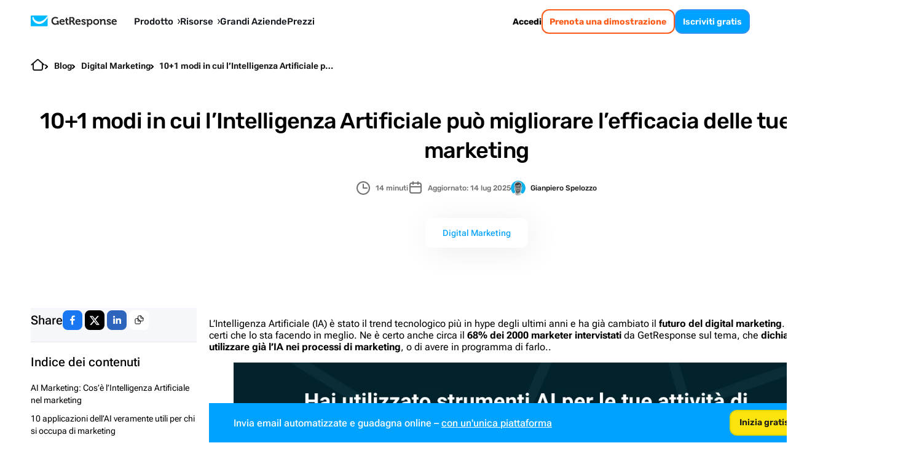

--- FILE ---
content_type: text/html; charset=utf-8
request_url: https://www.getresponse.com/it/blog/intelligenza-artificiale-marketing
body_size: 79208
content:
<!DOCTYPE html><html dir="ltr" lang="it"><head><meta charSet="utf-8" data-next-head=""/><meta name="viewport" content="width=device-width" data-next-head=""/><link rel="preload" href="https://us-wn-g.gr-cdn.com/_next/static/media/RobotoFlex-basic.e0985f23.woff2" as="font" type="font/woff2" crossorigin="anonymous" data-next-head=""/><link rel="preload" href="https://us-wn-g.gr-cdn.com/_next/static/media/SourceSans3-basic.c901b1ac.woff2" as="font" type="font/woff2" crossorigin="anonymous" data-next-head=""/><link rel="preload" href="https://us-wn-g.gr-cdn.com/_next/static/media/Rubik-basic.6d1dafea.woff2" as="font" type="font/woff2" crossorigin="anonymous" data-next-head=""/><link rel="preload" href="https://us-wn-g.gr-cdn.com/_next/static/media/Lora-basic.552eec56.woff2" as="font" type="font/woff2" crossorigin="anonymous" data-next-head=""/><link rel="preload" href="https://us-wn-g.gr-cdn.com/_next/static/media/Greek400.f73d8a0a.woff2" as="font" type="font/woff2" crossorigin="anonymous" data-next-head=""/><title data-next-head="">10 modi in cui l’Intelligenza Artificiale sta migliorando il Marketing</title><meta name="robots" content="index,follow" data-next-head=""/><meta name="description" content="I veri motivi per cui l&#x27;Intelligenza Artificiale ha migliorato il marketing: 10+1 applicazioni concrete con esempi, strumenti e riflessioni originali." data-next-head=""/><meta name="twitter:card" content="summary_large_image" data-next-head=""/><meta name="twitter:site" content="@getresponse" data-next-head=""/><meta property="og:title" content="10 modi in cui l’Intelligenza Artificiale sta migliorando il Marketing" data-next-head=""/><meta property="og:description" content="I veri motivi per cui l&#x27;Intelligenza Artificiale ha migliorato il marketing: 10+1 applicazioni concrete con esempi, strumenti e riflessioni originali." data-next-head=""/><meta property="og:url" content="https://www.getresponse.com/it/blog/intelligenza-artificiale-marketing" data-next-head=""/><meta property="og:type" content="website" data-next-head=""/><meta property="og:image" content="https://us-wd.gr-cdn.com/blog/sites/5/2023/03/1157/artificial-intelligence-g823ea2f1b_1280.jpg" data-next-head=""/><link rel="canonical" href="https://www.getresponse.com/it/blog/intelligenza-artificiale-marketing" data-next-head=""/><meta http-equiv="content-language" content="it" data-next-head=""/><link rel="apple-touch-icon" sizes="57x57" href="/global/favicons/apple-touch-icon-57x57.png"/><link rel="apple-touch-icon" sizes="60x60" href="/global/favicons/apple-touch-icon-60x60.png"/><link rel="apple-touch-icon" sizes="72x72" href="/global/favicons/apple-touch-icon-72x72.png"/><link rel="apple-touch-icon" sizes="76x76" href="/global/favicons/apple-touch-icon-76x76.png"/><link rel="apple-touch-icon" sizes="114x114" href="/global/favicons/apple-touch-icon-114x114.png"/><link rel="apple-touch-icon" sizes="120x120" href="/global/favicons/apple-touch-icon-120x120.png"/><link rel="apple-touch-icon" sizes="144x144" href="/global/favicons/apple-touch-icon-144x144.png"/><link rel="apple-touch-icon" sizes="152x152" href="/global/favicons/apple-touch-icon-152x152.png"/><link rel="apple-touch-icon" sizes="180x180" href="/global/favicons/apple-touch-icon-180x180.png"/><link rel="icon" type="image/png" href="/global/favicons/favicon-32x32.png" sizes=""/><link rel="icon" type="image/png" href="/global/favicons/favicon-194x194.png" sizes="19"/><link rel="icon" type="image/png" href="/global/favicons/favicon-96x96.png" sizes=""/><link rel="icon" type="image/png" href="/global/favicons/favicon-16x16.png" sizes=""/><link rel="icon" type="image/png" href="/global/favicons/android-chrome-192x192.png" sizes="19"/><link rel="manifest" href="/global/favicons/manifest.json" crossorigin="use-credentials"/><link rel="shortcut icon" href="/global/favicons/favicon.ico"/><meta name="apple-mobile-web-app-title" content="GetResponse"/><meta name="application-name" content="GetResponse"/><meta name="msapplication-TileColor" content="#ff0000"/><meta name="msapplication-TileImage" content="/global/favicons/mstile-144x144.png"/><meta name="msapplication-config" content="/global/favicons/browserconfig.xml"/><meta name="theme-color" content="#ffffff"/><meta property="fb:pages" content="56301559145"/><meta name="msvalidate.01" content="E71E64D9E3B6654D19BA422CABC27A57"/><link href="/opensearch.xml" rel="search" title="Search GetResponse" type="application/opensearchdescription+xml"/><link data-next-font="" rel="preconnect" href="/" crossorigin="anonymous"/><link rel="preload" href="https://us-wn-g.gr-cdn.com/_next/static/css/f877b1148470b7ca.css" as="style" crossorigin="anonymous"/><link rel="preload" href="https://us-wn-g.gr-cdn.com/_next/static/css/f71d60ce864b74cf.css" as="style" crossorigin="anonymous"/><link rel="preload" href="https://us-wn-g.gr-cdn.com/_next/static/css/dc99512759e2b478.css" as="style" crossorigin="anonymous"/><link rel="preload" href="https://us-wn-g.gr-cdn.com/_next/static/css/f747839348074934.css" as="style" crossorigin="anonymous"/><link rel="preload" href="https://us-wn-g.gr-cdn.com/_next/static/css/684b3eea5ce624b2.css" as="style" crossorigin="anonymous"/><link rel="preload" href="https://us-wn-g.gr-cdn.com/_next/static/css/2036e5d604431403.css" as="style" crossorigin="anonymous"/><script type="application/ld+json" data-next-head="">{"@context":"https://schema.org","@type":"BlogPosting","mainEntityOfPage":{"@type":"WebPage","@id":"%2Fit%2Fblog%2Fintelligenza-artificiale-marketing","url":"%2Fit%2Fblog%2Fintelligenza-artificiale-marketing"},"headline":"10 modi in cui l’Intelligenza Artificiale sta migliorando il Marketing","image":"https://us-wd.gr-cdn.com/blog/sites/5/2023/03/1157/artificial-intelligence-g823ea2f1b_1280.jpg","datePublished":"2023-03-20T11:49:04.000Z","dateModified":"2025-07-14T14:00:13.000Z","author":[{"name":"Gianpiero Spelozzo","image":"https://us-wd.gr-cdn.com/blog/sites/5/2022/08/1018/gianpiero-spelozzo_av.png","description":"Laureato in Comunicazione di Marketing, esperto di email marketing e SEO, fervido smart worker e nomade digitale nella vasta terra di Google e dei motori di ricerca. Tra Milano, Nord Europa, Marche e Abruzzo vivo le migliori esperienze in ambito digital marketIng, e-commerce, innovazione digitale e scrittura creativa. Scompongo e rielaboro queste esperienze nel blog di GetResponse, sotto forma di articoli, guide e approfondimenti.","jobTitle":"SEO Content Manager Italy","url":"https://www.getresponse.com/it/blog/authors/gianpiero-spelozzo","@type":"Person"}],"publisher":{"@type":"Organization","name":"GetResponse","url":"https://www.getresponse.com","logo":{"@type":"ImageObject","url":"https://upload.wikimedia.org/wikipedia/commons/2/2c/GetResponse_Logo.png"}},"description":"L’Intelligenza Artificiale (IA) è stato il trend tecnologico più in hype degli ultimi anni e ha già cambiato il futuro del digital marketing. Siamo certi che lo sta facendo in meglio. Ne è certo anche circa il 68% dei 2000 marketer intervistati da GetResponse sul tema, che dichiara di utilizzare già l’IA nei processi di marketing, o di avere in programma di farlo.."}</script><script id="vwo-target-script" data-nscript="beforeInteractive" crossorigin="anonymous">class VWOTarget extends HTMLElement {
    constructor() {
        super();
    }

    setHtml(html) {
        if(!this.shadowRoot) {
            this.attachShadow({ mode: 'open' });
        }
        this.shadowRoot.innerHTML = html;
    }
}
customElements.define('vwo-target', VWOTarget);

</script><script id="gr-vwo-script" data-nscript="beforeInteractive" crossorigin="anonymous">window._vwo_code=window._vwo_code || (function() {
var account_id=4859,
version = 1.5,
settings_tolerance=2000,
library_tolerance=2500,
use_existing_jquery=false,
is_spa=1,
hide_element='body',
hide_element_style = 'opacity:0 !important;filter:alpha(opacity=0) !important;background:none !important',
/* DO NOT EDIT BELOW THIS LINE */
f=false,w=window,d=document,vwoCodeEl=d.querySelector('#vwoCode'),code={use_existing_jquery:function(){return use_existing_jquery},library_tolerance:function(){return library_tolerance},hide_element_style:function(){return'{'+hide_element_style+'}'},finish:function(){if(!f){f=true;var e=d.getElementById('_vis_opt_path_hides');if(e)e.parentNode.removeChild(e)}},finished:function(){return f},load:function(e){var t=d.createElement('script');t.fetchPriority='high';t.src=e;t.type='text/javascript';t.onerror=function(){_vwo_code.finish()};d.getElementsByTagName('head')[0].appendChild(t)},getVersion:function(){return version},getMatchedCookies:function(e){var t=[];if(document.cookie){t=document.cookie.match(e)||[]}return t},getCombinationCookie:function(){var e=code.getMatchedCookies(/(?:^|;)s?(_vis_opt_exp_d+_combi=[^;$]*)/gi);e=e.map(function(e){try{var t=decodeURIComponent(e);if(!/_vis_opt_exp_d+_combi=(?:d+,?)+s*$/.test(t)){return''}return t}catch(e){return''}});var i=[];e.forEach(function(e){var t=e.match(/([d,]+)/g);t&&i.push(t.join('-'))});return i.join('|')},init:function(){if(d.URL.indexOf('__vwo_disable__')>-1)return;w.settings_timer=setTimeout(function(){_vwo_code.finish()},settings_tolerance);var e=d.currentScript,t=d.createElement('style'),i=e&&!e.async?hide_element?hide_element+'{'+hide_element_style+'}':'':code.lA=1,n=d.getElementsByTagName('head')[0];t.setAttribute('id','_vis_opt_path_hides');vwoCodeEl&&t.setAttribute('nonce',vwoCodeEl.nonce);t.setAttribute('type','text/css');if(t.styleSheet)t.styleSheet.cssText=i;else t.appendChild(d.createTextNode(i));n.appendChild(t);var o=this.getCombinationCookie();this.load('https://dev.visualwebsiteoptimizer.com/j.php?a='+account_id+'&u='+encodeURIComponent(d.URL)+'&f='+ +is_spa+'&vn='+version+(o?'&c='+o:''));return settings_timer}};w._vwo_settings_timer = code.init();return code;}());</script><link rel="stylesheet" href="https://us-wn-g.gr-cdn.com/_next/static/css/f877b1148470b7ca.css" crossorigin="anonymous" data-n-g=""/><link rel="stylesheet" href="https://us-wn-g.gr-cdn.com/_next/static/css/f71d60ce864b74cf.css" crossorigin="anonymous" data-n-p=""/><link rel="stylesheet" href="https://us-wn-g.gr-cdn.com/_next/static/css/dc99512759e2b478.css" crossorigin="anonymous"/><link rel="stylesheet" href="https://us-wn-g.gr-cdn.com/_next/static/css/f747839348074934.css" crossorigin="anonymous"/><link rel="stylesheet" href="https://us-wn-g.gr-cdn.com/_next/static/css/684b3eea5ce624b2.css" crossorigin="anonymous"/><link rel="stylesheet" href="https://us-wn-g.gr-cdn.com/_next/static/css/2036e5d604431403.css" crossorigin="anonymous"/><noscript data-n-css=""></noscript><script defer="" crossorigin="anonymous" noModule="" src="https://us-wn-g.gr-cdn.com/_next/static/chunks/polyfills-42372ed130431b0a.js"></script><script defer="" src="https://us-wn-g.gr-cdn.com/_next/static/chunks/4809-dd8ed6ed679d1569.js" crossorigin="anonymous"></script><script defer="" src="https://us-wn-g.gr-cdn.com/_next/static/chunks/2950.1c19d989ee3c1c54.js" crossorigin="anonymous"></script><script defer="" src="https://us-wn-g.gr-cdn.com/_next/static/chunks/4832.95edc5bc4975183c.js" crossorigin="anonymous"></script><script src="https://us-wn-g.gr-cdn.com/_next/static/chunks/webpack-ad3be36b8c9ca5fd.js" defer="" crossorigin="anonymous"></script><script src="https://us-wn-g.gr-cdn.com/_next/static/chunks/framework-f08116c7c93db030.js" defer="" crossorigin="anonymous"></script><script src="https://us-wn-g.gr-cdn.com/_next/static/chunks/main-947fb09efd18f022.js" defer="" crossorigin="anonymous"></script><script src="https://us-wn-g.gr-cdn.com/_next/static/chunks/pages/_app-866966a5e76b9e20.js" defer="" crossorigin="anonymous"></script><script src="https://us-wn-g.gr-cdn.com/_next/static/chunks/2954-accc8ea11e3add2c.js" defer="" crossorigin="anonymous"></script><script src="https://us-wn-g.gr-cdn.com/_next/static/chunks/6413-e425cc473b17943d.js" defer="" crossorigin="anonymous"></script><script src="https://us-wn-g.gr-cdn.com/_next/static/chunks/4464-4d5929f83abf1e73.js" defer="" crossorigin="anonymous"></script><script src="https://us-wn-g.gr-cdn.com/_next/static/chunks/2432-d431ae27fb514144.js" defer="" crossorigin="anonymous"></script><script src="https://us-wn-g.gr-cdn.com/_next/static/chunks/9147-6ffd5b32d2475c4d.js" defer="" crossorigin="anonymous"></script><script src="https://us-wn-g.gr-cdn.com/_next/static/chunks/3515-f7d2d0377e7fbbb8.js" defer="" crossorigin="anonymous"></script><script src="https://us-wn-g.gr-cdn.com/_next/static/chunks/9616-184e329afef6e33a.js" defer="" crossorigin="anonymous"></script><script src="https://us-wn-g.gr-cdn.com/_next/static/chunks/1552-dfc15da8e08a8f65.js" defer="" crossorigin="anonymous"></script><script src="https://us-wn-g.gr-cdn.com/_next/static/chunks/pages/%5Blocale%5D/blog/%5Bslug%5D-47e39dc61deb1485.js" defer="" crossorigin="anonymous"></script><script src="https://us-wn-g.gr-cdn.com/_next/static/7c1b35f98539c82ed522be5d55d11a27e7ff1ef0/_buildManifest.js" defer="" crossorigin="anonymous"></script><script src="https://us-wn-g.gr-cdn.com/_next/static/7c1b35f98539c82ed522be5d55d11a27e7ff1ef0/_ssgManifest.js" defer="" crossorigin="anonymous"></script><style id="__jsx-e44dba0949790e8d">.wp-block-getresponse-table-of-contents a{color:var(--wp--preset--color--deep-sky-blue)}.wp-block-getresponse-table-of-contents a:hover{color:var(--wp--preset--color--hover-deep-sky-blue)}.wp-block-getresponse-table-of-contents .gr-toc__title-wrap{outline:none}.wp-block-getresponse-table-of-contents .gr-toc__title-wrap::marker{content:"";font-size:0;display:none}.wp-block-getresponse-table-of-contents .gr-toc__title-wrap::-webkit-details-marker{content:"";font-size:0;display:none}</style><style id="__jsx-3477e72e9dd62409">.single-post-content{margin:auto -webkit-calc(-1*var(--wp--style--root--padding-right,20px));margin:auto -moz-calc(-1*var(--wp--style--root--padding-right,20px));margin:auto calc(-1*var(--wp--style--root--padding-right,20px));container-name:post-content;container-type:inline-size}@media screen and (min-width:980px){.single-post-content{margin:auto}}.single-post-content [id]{scroll-margin-block:100px}body .is-layout-constrained{--wp--style--root--padding-right:20px;--wp--style--root--padding-left:20px}.is-layout-constrained ul a,.is-layout-constrained ol a{color:var(--primary-link-color)}.is-layout-constrained ul a:hover,.is-layout-constrained ol a:hover{color:#00a2ff}</style></head><body><link rel="preload" as="image" href="https://us-wn-g.gr-cdn.com/_next/static/media/home.d66946ad.svg"/><link rel="preload" as="image" imageSrcSet="https://us-rd.gr-cdn.com/48x/https://us-wd.gr-cdn.com/blog/sites/5/2022/08/1018/gianpiero-spelozzo_av.png 2x"/><link rel="preload" as="image" href="https://us-wn-g.gr-cdn.com/_next/static/media/icon.a5cd9734.svg"/><link rel="preload" as="image" href="https://us-wn-g.gr-cdn.com/_next/static/media/chevron.97998091.svg"/><link rel="preload" as="image" imageSrcSet="https://us-rd.gr-cdn.com/160x/https://us-wd.gr-cdn.com/blog/sites/5/2022/08/1018/gianpiero-spelozzo_av.png 2x"/><link rel="preload" as="image" imageSrcSet="https://us-rd.gr-cdn.com/48x/https://us-wd.gr-cdn.com/blog/sites/5/2023/03/1004/schermata-2023-03-06-alle-10.03.55.png 2x"/><div id="__next"><script>!function(){try{var d=document.documentElement,c=d.classList;c.remove('theme-high-contrast','theme-default');var e=localStorage.getItem('theme');if('system'===e||(!e&&false)){var t='(prefers-color-scheme: dark)',m=window.matchMedia(t);if(m.media!==t||m.matches){d.style.colorScheme = 'dark';null}else{d.style.colorScheme = 'light';null}}else if(e){var x={"high-contrast":"theme-high-contrast","default":"theme-default"};c.add(x[e]|| '')}else{c.add('theme-default')}if(e==='light'||e==='dark')d.style.colorScheme=e}catch(e){}}()</script><div style="position:sticky;top:-1px;z-index:999999"></div><header class="Header_header__iVSvR" data-additional-attribute="has-new-layout"><div class="Header_inner__wL3Rp"><div class="Logo_logo__lbBUR"><a data-ats-main-menu="logo" data-track="menu_logo" title=" Software per l&#x27;Email Marketing di GetResponse" href="/it"><svg xmlns="http://www.w3.org/2000/svg" width="140" height="19" viewBox="0 0 446.6 59"><path fill="#00baff" d="M87.6 52c0 2.1-1.7 3.7-3.7 3.7H3.7C1.7 55.8 0 54.1 0 52V3.7C0 1.7 1.7 0 3.7 0h80.1c2.1 0 3.7 1.7 3.7 3.7V52z"></path><path fill="#fff" d="M86.8 1.4C76.4 17.5 60.3 32.3 43.7 31.9c-6.1-.1-13.1-1.9-19-6.7C20.3 21.6 15.9 16 14.2 8h-1.8c-2.7 0-4.3 2.4-4 4.6.1.5.2 1.1.3 1.7 1.3 7.8 5.9 16.6 13.6 22.3 6 4.4 13.4 7.3 21.5 7.3 14.6 0 30.2-9.3 43.8-33.2v-7c0-.8-.3-1.7-.8-2.3"></path><path d="M433.8 18.3c8.2 0 12.7 6 12.7 13.6 0 .8-.2 2.7-.2 2.7h-19.8c.6 5.1 4.3 7.7 8.6 7.7 4.6 0 8.1-3.2 8.1-3.2l3 5s-4.4 4.3-11.6 4.3c-9.5 0-15.5-6.9-15.5-15.1.1-8.8 6.1-15 14.7-15m5.4 11.3c-.1-3.4-2.5-5.8-5.4-5.8-3.7 0-6.3 2.2-7 5.8zM163.4 18.3c8.2 0 12.7 6 12.7 13.6 0 .8-.2 2.7-.2 2.7h-19.8c.6 5.1 4.3 7.7 8.6 7.7 4.6 0 8.1-3.2 8.1-3.2l3 5s-4.4 4.3-11.6 4.3c-9.5 0-15.5-6.9-15.5-15.1.1-8.8 6.1-15 14.7-15m5.4 11.3c-.1-3.4-2.5-5.8-5.4-5.8-3.7 0-6.3 2.2-7 5.8zM246.2 18.3c8.2 0 12.7 6 12.7 13.6 0 .8-.2 2.7-.2 2.7h-19.8c.6 5.1 4.3 7.7 8.6 7.7 4.6 0 8.1-3.2 8.1-3.2l3 5s-4.4 4.3-11.6 4.3c-9.5 0-15.5-6.9-15.5-15.1.1-8.8 6.1-15 14.7-15m5.4 11.3c-.1-3.4-2.5-5.8-5.4-5.8-3.7 0-6.3 2.2-7 5.8zM360.5 26.3q0-1.2-1.2-1.2H357V19h6.6c2.5 0 3.8 1.2 3.8 3.2v.8c0 .6-.1 1.2-.1 1.2h.1c1.2-2.4 4.3-6 10.2-6 6.4 0 10 3.3 10 10.9v11.2q0 1.2 1.2 1.2h2.3v6h-6.8c-2.7 0-3.8-1.1-3.8-3.8v-13c0-3.5-.9-5.9-4.5-5.9-3.8 0-6.7 2.4-7.7 5.9-.4 1.2-.6 2.5-.6 3.8v13.2h-7.1V26.3zM339.4 18.3c8.8 0 15.8 6.3 15.8 15.1 0 8.9-7 15.1-15.8 15.1-8.7 0-15.7-6.2-15.7-15.1s7-15.1 15.7-15.1m0 24c4.7 0 8.6-3.6 8.6-9 0-5.3-3.9-9-8.6-9-4.6 0-8.5 3.7-8.5 9 0 5.4 3.9 9 8.5 9M320.3 33.3c0 8.9-5 15.1-12.7 15.1-6.2 0-8.6-4.1-8.6-4.1h-.1s.1 1 .1 2.5V59h-7.2V26.3c0-.8-.5-1.2-1.2-1.2h-2.3V19h6.3c2.6 0 3.7 1.1 3.7 2.5v1h.1s2.4-4.2 8.9-4.2c7.6 0 13 5.9 13 15m-14.3 9c4.2 0 7.2-3.5 7.2-9 0-5.7-3.3-8.9-7.2-8.9-4.8 0-7.2 4.4-7.2 8.9-.1 6.3 3.4 9 7.2 9M266 38.6s3.7 4.2 8.6 4.2c2.2 0 3.9-.9 3.9-2.8 0-4.1-15.2-4-15.2-13.3 0-5.8 5.2-8.4 11.2-8.4 3.9 0 10.1 1.3 10.1 6v3h-6.3v-1.4c0-1.4-2-2-3.6-2-2.5 0-4.3.9-4.3 2.6 0 4.5 15.3 3.6 15.3 13.2 0 5.4-4.8 8.8-11.1 8.8-7.9 0-12-5.1-12-5.1zM397 38.6s3.7 4.2 8.6 4.2c2.2 0 3.9-.9 3.9-2.8 0-4.1-15.2-4-15.2-13.3 0-5.8 5.2-8.4 11.2-8.4 3.9 0 10.1 1.3 10.1 6v3h-6.3v-1.4c0-1.4-2-2-3.6-2-2.5 0-4.3.9-4.3 2.6 0 4.5 15.3 3.6 15.3 13.2 0 5.4-4.8 8.8-11 8.8-7.9 0-12-5.1-12-5.1zM195 41.7c-2 0-5.7-.7-5.7-5.4V24.6h6.5V22c0-2.1-.9-3-3-3h-3.5v-7.8h-7V19h-3.9v5.7h3.7v12.5c0 9.6 8 10.8 12 10.8 1.3 0 2.2-.2 2.2-.2v-6.3c0 .1-.5.2-1.3.2M127.7 7c9.8 0 14.6 5.1 14.6 5.1l-4.2 5.3s-4.2-3.6-10.3-3.6c-6.9 0-12.9 5.5-12.9 13.6 0 8.7 6 14.1 13.1 14.1 6.4 0 10.2-4.2 10.2-4.2v-3c0-.8-.5-1.2-1.2-1.2h-2.4v-6.3h6.5c2.7 0 3.8 1.1 3.8 3.8v17.1h-6.3v-1.9c0-.8.1-1.7.1-1.7h-.1s-4.3 4.3-11.8 4.3c-10.5 0-19.5-8-19.5-20.9 0-11.6 8.8-20.5 20.4-20.5M200.3 7.6h14.3c7.3 0 12.5 4.5 12.5 12.1 0 7.2-5 10.2-6.7 10.6v.1s1.2.6 2 2l3.9 7.7c.6 1.2 1.6 1.3 2.8 1.3h.7v6.3H226c-3 0-4.3-.5-5.6-3l-5.1-10.1c-.8-1.6-1.7-1.9-3.8-1.9h-3.7v15h-7.4V7.6zm13.3 18.8c3.7 0 5.9-2.3 5.9-6.3 0-3.9-2.2-6.2-5.8-6.2h-6v12.5z"></path></svg></a></div><button class="Header_mobileMenuToggler__paQtv" aria-label="menu"></button><nav class="Header_nav___ff4b"><div class="MenuItem_item__MmCYd"><button class="MenuDialog_button__hRWHE"><div class="MenuDialog_cloak__Kr8kv"></div><div class="MenuDialog_wayback__zsJve"></div><span>Prodotto<svg xmlns="http://www.w3.org/2000/svg" viewBox="0 0 4 8" width="4" height="8"><path d="M0 8h1.3L4 3.9 1.3 0H0l2.3 4z"></path></svg><svg xmlns="http://www.w3.org/2000/svg" viewBox="0 0 41.52 24.55" width="15" height="9"><path fill="none" stroke="#202730" stroke-linecap="round" stroke-miterlimit="10" stroke-width="7.58" d="m3.79 3.79 16.97 16.97M37.73 3.79 20.76 20.76"></path></svg></span></button><dialog class="MenuDialog_dialog__p5wex"><div class="MenuDialog_dialogContainer__tJ_gI"><div class="Submenu_submenu__jeYM_"><span class="SubmenuProducts_topLabelEmail__lmCvp">EMAIL MARKETING &amp; AUTOMATION</span><div class=""><div class="SubmenuList_label__Fqw_p"><a data-track="menu_lead-generation-software" href="/it/soluzioni/lead-generation-software">Acquisisci contatti<span class="SubmenuProducts_chevron__e0GVq"><svg xmlns="http://www.w3.org/2000/svg" width="14" height="14" fill="none" viewBox="0 0 14 14"><g stroke-linecap="round" stroke-miterlimit="10" stroke-width="2"><path d="M5.35 10.3 8.65 7M5.35 3.7 8.65 7"></path></g></svg></span></a></div><ul class="SubmenuList_list__xwjbd"><li><span class="SubmenuListItem_item__zYBYW"><svg xmlns="http://www.w3.org/2000/svg" width="24" height="24" fill="none" viewBox="0 0 24 24" class="SubmenuListItem_icon__G0lru" color="#00baff"><g stroke="#00a2ff" stroke-linecap="round" stroke-miterlimit="10" stroke-width="1.5"><path d="M17.12 6.173H6.87c-.547 0-.99.498-.99 1.113v9.417c0 .615.443 1.113.99 1.113h10.25c.547 0 .99-.498.99-1.113V7.286c0-.615-.443-1.113-.99-1.113zM9.5 9.356h5M9.5 11.471h5M11.38 14.644h3.12"></path><path d="M20.84 3H3.16c-1.094 0-1.98.997-1.98 2.228v13.545c0 1.23.886 2.227 1.98 2.227h17.68c1.094 0 1.98-.997 1.98-2.227V5.228c0-1.23-.886-2.228-1.98-2.228z"></path></g></svg><a data-track="menu_form-builder" href="/it/funzionalita/creazione-liste/generatore-moduli">Form d&#x27;iscrizione </a></span></li><li><span class="SubmenuListItem_item__zYBYW"><svg xmlns="http://www.w3.org/2000/svg" width="24" height="24" fill="none" viewBox="0 0 24 24" class="SubmenuListItem_icon__G0lru" color="#00baff"><path stroke="#00a2ff" stroke-miterlimit="10" stroke-width="1.5" d="M3.81 10.24h16.38m-8.19 0V21m5.54 0H6.46C5 21 3.82 19.81 3.81 18.35V5.65C3.81 4.19 5 3 6.46 3h11.09c1.46 0 2.64 1.19 2.65 2.65v12.7c0 1.46-1.19 2.64-2.65 2.65z"></path></svg><span class="Badge_badge__g5gXS">IA</span><a data-track="menu_landing-page-creator" href="/it/funzionalita/generatore-landing-page">Creazione Landing Page</a></span></li><li><span class="SubmenuListItem_item__zYBYW"><svg xmlns="http://www.w3.org/2000/svg" width="24" height="24" fill="none" viewBox="0 0 24 24" class="SubmenuListItem_icon__G0lru" color="#00baff"><g stroke="#00a2ff" stroke-linecap="round" stroke-miterlimit="10" stroke-width="1.5"><path d="M14.65 10.41h4.23M14.65 13.59h4.23M14.65 16.76h3.17M5.22 14.75l2.01-2.12 1.48 1.91 1.16-1.06 1.59 1.69m-5.82-4.76a.496.496 0 0 0-.53.47v5.35c-.02.28.19.51.47.53h5.35c.28.02.51-.19.53-.47v-5.35a.496.496 0 0 0-.47-.53h-.06z"></path><path d="M19.52 3H4.48a2.54 2.54 0 0 0-2.54 2.54v12.92A2.54 2.54 0 0 0 4.48 21h15.04a2.54 2.54 0 0 0 2.54-2.54V5.54A2.54 2.54 0 0 0 19.52 3zM1.94 6.18h19.59"></path></g></svg><span class="Badge_badge__g5gXS">IA</span><a data-track="menu_website-builder" href="/it/funzionalita/creare-sito-web">Creazione siti web</a></span></li><li><span class="SubmenuListItem_item__zYBYW"><svg xmlns="http://www.w3.org/2000/svg" width="24" height="24" fill="none" viewBox="0 0 24 24" class="SubmenuListItem_icon__G0lru" color="#00baff"><path stroke="#00a2ff" stroke-miterlimit="10" stroke-width="1.5" d="m9 20.5-.01-8.46-5.42-6.15c-.72-.96-.6-1.69-.48-2.05.24-.6.96-.84 1.93-.84h13.97c.96 0 1.69.36 1.93.84.12.36.24 1.08-.48 2.05l-5.42 6.14v5.24c0 .23-.12.45-.32.57l-5.21 3.11c-.15.09-.35.04-.44-.11a.33.33 0 0 1-.05-.16z"></path></svg><a data-track="menu_conversion-funnel" href="/it/funzionalita/conversion-funnel">Conversion funnel</a></span></li></ul></div><div class=""><div class="SubmenuList_label__Fqw_p"><a data-track="menu_customer-engagement" href="/it/soluzioni/customer-engagement-software">Comunica<span class="SubmenuProducts_chevron__e0GVq"><svg xmlns="http://www.w3.org/2000/svg" width="14" height="14" fill="none" viewBox="0 0 14 14"><g stroke-linecap="round" stroke-miterlimit="10" stroke-width="2"><path d="M5.35 10.3 8.65 7M5.35 3.7 8.65 7"></path></g></svg></span></a></div><ul class="SubmenuList_list__xwjbd"><li><span class="SubmenuListItem_item__zYBYW"><svg xmlns="http://www.w3.org/2000/svg" width="24" height="24" fill="none" viewBox="0 0 24 24" class="SubmenuListItem_icon__G0lru" color="#00baff"><path stroke="#00a2ff" stroke-miterlimit="10" stroke-width="1.5" d="m2.805 6.68 7.923 5.802c.715.53 1.7.53 2.414 0l7.924-5.802m-1.45 11.81H4.395c-.91 0-1.645-.737-1.656-1.657V7.156c0-.91.736-1.645 1.656-1.656h15.22c.908 0 1.644.736 1.655 1.656v9.688c0 .91-.736 1.645-1.656 1.656z"></path></svg><span class="Badge_badge__g5gXS">IA</span><a data-track="menu_email-marketing" href="/it/funzionalita/email-marketing">Email Marketing Software</a></span></li><li><span class="SubmenuListItem_item__zYBYW"><svg xmlns="http://www.w3.org/2000/svg" width="24" height="24" fill="none" viewBox="0 0 24 24" class="SubmenuListItem_icon__G0lru" color="#00baff"><g stroke="#00a2ff" stroke-linecap="round" stroke-miterlimit="10" stroke-width="1.5"><path d="M20.69 3.86H3.31a1.86 1.86 0 0 0-1.86 1.86v12.42A1.86 1.86 0 0 0 3.31 20h17.38a1.86 1.86 0 0 0 1.86-1.86V5.72a1.86 1.86 0 0 0-1.86-1.86zM12 7.83 8.4 9.82M12 16.08V7.83M6.41 2v3.72M17.59 2v3.72"></path></g></svg><span class="Badge_badge__g5gXS">IA</span><a data-track="menu_autorisponditore" href="/it/funzionalita/email-marketing/autorisponditore">Autoresponder</a></span></li><li><span class="SubmenuListItem_item__zYBYW"><svg xmlns="http://www.w3.org/2000/svg" width="24" height="24" fill="none" viewBox="0 0 24 24" class="SubmenuListItem_icon__G0lru" color="#00baff"><path stroke="#00a2ff" stroke-linecap="round" stroke-miterlimit="10" stroke-width="1.5" d="M22.011 13.359v-2.695c-1.38-.49-2.25-.624-2.684-1.682s.09-1.782.713-3.096l-1.904-1.904c-1.303.624-2.027 1.147-3.096.702S13.837 3.37 13.347 2h-2.694c-.49 1.37-.624 2.25-1.682 2.684s-1.782-.09-3.096-.713L3.971 5.875c.624 1.314 1.147 2.038.713 3.096S3.359 10.174 2 10.653v2.694c1.359.49 2.25.624 2.684 1.682.445 1.069-.1 1.804-.702 3.096l1.904 1.904c1.303-.624 2.038-1.147 3.096-.713S10.185 20.63 10.664 22h2.695c.49-1.37.623-2.25 1.692-2.695 1.058-.434 1.77.078 3.085.713l1.904-1.904c-.624-1.303-1.147-2.027-.713-3.096.435-1.07 1.314-1.18 2.684-1.66zM11.543 9.416l2.829 1.637c.534.312.713.991.412 1.526-.1.167-.234.312-.412.412l-2.829 1.637a1.115 1.115 0 0 1-1.67-.969v-3.263c0-.612.501-1.113 1.114-1.113.2 0 .39.044.556.133z"></path></svg><a data-track="menu_marketing-automation" href="/it/funzionalita/marketing-automation">Email Automation</a></span></li><li><span class="SubmenuListItem_item__zYBYW"><svg xmlns="http://www.w3.org/2000/svg" width="24" height="24" fill="none" viewBox="0 0 24 24" class="SubmenuListItem_icon__G0lru" color="#00baff"><path stroke="#00a2ff" stroke-miterlimit="10" stroke-width="1.5" d="M21.66 21H2.34c-.83.05-1.54-.59-1.59-1.42V4.47c.02-.83.71-1.49 1.54-1.47h19.37c.83-.05 1.54.59 1.59 1.42v15.11c-.02.83-.71 1.49-1.54 1.47z"></path><path fill="#00a2ff" d="M5.89 5.25a.56.56 0 1 1-1.12 0 .56.56 0 1 1 1.12 0M8.14 5.25a.56.56 0 1 1-1.12 0 .56.56 0 1 1 1.12 0M3.64 5.25a.56.56 0 1 1-1.12 0 .56.56 0 1 1 1.12 0"></path><g stroke="#00a2ff" stroke-miterlimit="10" stroke-width="1.5"><path d="M13 16.78c0 .52-.42.95-.95.95s-.95-.42-.95-.95"></path><path stroke-linecap="round" d="M13.34 8.02c-.03-.71-.62-1.26-1.33-1.23-.67.03-1.2.56-1.23 1.23"></path><path stroke-linecap="round" d="M10.78 8.02c-.7.3-1.31.76-1.79 1.35-.41.66-.63 1.43-.61 2.21v2.63l-.81.84c-.18.2-.22.49-.1.74.1.25.34.41.61.42h7.97c.27 0 .5-.17.61-.42.12-.24.08-.53-.1-.74l-.81-.84v-2.63c.02-.78-.19-1.55-.61-2.21a4.7 4.7 0 0 0-1.79-1.35"></path></g></svg><a data-track="menu_web-push-notifications" href="/it/funzionalita/notifiche-push">Notifiche push</a></span></li><li><span class="SubmenuListItem_item__zYBYW"><svg xmlns="http://www.w3.org/2000/svg" width="24" height="24" fill="none" viewBox="0 0 24 24" class="SubmenuListItem_icon__G0lru" color="#00baff"><g stroke="#00a2ff"><g stroke-linecap="round" stroke-miterlimit="10" stroke-width="1.5"><path d="M19.51 6.44h-6.95c-.83-.02-1.52.64-1.54 1.47v3.7c0 .84.69 1.51 1.53 1.5h.57v1.69l2.18-1.69h4.18c.84.02 1.53-.65 1.54-1.48V7.94c.03-.8-.59-1.47-1.39-1.5h-.11z"></path><path d="M16.1 13.69v6.54c.04.93-.68 1.72-1.61 1.76H6.65c-.93-.01-1.68-.77-1.67-1.71V3.76c-.04-.93.68-1.72 1.61-1.76h7.84c.93.01 1.68.77 1.67 1.7v2.2M8.88 4.35h3.33"></path></g><path fill="#00a2ff" stroke-width="0.5" d="M11.38 19.48c0 .46-.37.83-.83.83s-.83-.37-.83-.83.37-.83.83-.83.83.37.83.83z"></path></g></svg><a data-track="menu_sms-text-automation" href="/it/funzionalita/sms-marketing">SMS Marketing</a></span></li></ul></div><div class=""><div class="SubmenuList_label__Fqw_p"><a data-track="menu_ecommerce-marketing" href="/it/soluzioni/ecommerce-marketing">Promuovi e vendi<span class="SubmenuProducts_chevron__e0GVq"><svg xmlns="http://www.w3.org/2000/svg" width="14" height="14" fill="none" viewBox="0 0 14 14"><g stroke-linecap="round" stroke-miterlimit="10" stroke-width="2"><path d="M5.35 10.3 8.65 7M5.35 3.7 8.65 7"></path></g></svg></span></a></div><ul class="SubmenuList_list__xwjbd"><li><span class="SubmenuListItem_item__zYBYW"><svg xmlns="http://www.w3.org/2000/svg" width="24" height="24" fill="none" viewBox="0 0 24 24" class="SubmenuListItem_icon__G0lru" color="#00baff"><path fill="#00a2ff" d="M2 2.25a.75.75 0 1 0 0 1.5zm5.384 13.555.734-.155-.002-.01-.002-.008zm12.98-.123-.733-.16-.003.012zm1.617-7.16.731.167.001-.005zM2 3.75h1.171v-1.5H2zm1.171 0c.258 0 .405.11.53.292.146.212.211.455.267.637l1.435-.433c-.037-.125-.162-.613-.467-1.055-.326-.473-.89-.941-1.765-.941zm.797.93.035.14.096.394a2615.649 2615.649 0 0 1 2.147 9.034l.296 1.254.083.351.022.092.006.024v.006l.001.001.73-.171.73-.173v-.002l-.002-.006q-.001-.008-.005-.023l-.022-.093c-.02-.08-.047-.2-.083-.35L6.8 10.075c-.656-2.771-1.34-5.648-1.396-5.83zm3.416 11.125-.733.155v.002l.002.01.023.092q.022.086.068.222c.061.176.16.418.312.667.3.49.886 1.115 1.863 1.115v-1.5c-.238 0-.42-.131-.583-.398a2 2 0 0 1-.219-.525v.003h.001v.001zm1.535 2.263h9.92v-1.5h-9.92zm9.92 0c.964 0 1.54-.627 1.837-1.129a3.8 3.8 0 0 0 .423-1.11l-1.47-.295c-.01.05-.079.361-.245.642-.164.278-.335.392-.545.392zm2.257-2.227c.123-.563.526-2.349.9-3.999l.498-2.194.159-.698.044-.193.011-.05.003-.014V8.69h.001l-.731-.167-.732-.167v.005l-.003.013-.012.05-.044.194a2570 2570 0 0 0-1.56 6.904zm.885-7.318.732.16.001-.003.001-.004.002-.01a1 1 0 0 0 .018-.11 2 2 0 0 0-.147-1.039 1.77 1.77 0 0 0-.765-.83q-.562-.316-1.398-.315v1.5c.376 0 .57.07.662.122a.28.28 0 0 1 .13.133.45.45 0 0 1 .03.242l-.002.008.001-.005.001-.004v-.003l.001-.002c0-.001 0-.002.733.16m-2.494 12.772a.957.957 0 0 1-.96.955v1.5a2.457 2.457 0 0 0 2.46-2.455zm-.96.955a.957.957 0 0 1-.96-.955h-1.5a2.457 2.457 0 0 0 2.46 2.455zm-.96-.955c0-.525.428-.954.96-.954v-1.5a2.457 2.457 0 0 0-2.46 2.454zm.96-.954c.532 0 .96.43.96.954h1.5a2.457 2.457 0 0 0-2.46-2.454zm-8.159.954a.957.957 0 0 1-.96.955v1.5a2.457 2.457 0 0 0 2.46-2.455zm-.96.955a.957.957 0 0 1-.959-.955h-1.5a2.457 2.457 0 0 0 2.46 2.455zm-.959-.955c0-.525.428-.954.96-.954v-1.5a2.457 2.457 0 0 0-2.46 2.454zm.96-.954c.532 0 .96.43.96.954h1.5a2.457 2.457 0 0 0-2.46-2.454zM20.425 6.37c-.877 0-1.536.498-2.045 1.022-.49.504-1.007 1.222-1.478 1.794-1.002 1.219-2.139 2.268-4.074 2.268v1.5c2.624 0 4.146-1.493 5.233-2.816.574-.698.958-1.251 1.395-1.7.416-.43.707-.567.97-.567zm-7.597 5.084c-2.219 0-2.984-2.159-2.212-3.4l-1.274-.792c-1.348 2.168.006 5.692 3.486 5.692z"></path><path stroke="#00a2ff" stroke-linecap="round" stroke-miterlimit="10" stroke-width="1.5" d="m14.404.915-2.28 2.28m4.693.134-2.28 2.28m0 2.145 1.074-1.073-4.56-4.56L9.98 3.195a3.22 3.22 0 0 0 0 4.56 3.22 3.22 0 0 0 4.559 0z"></path></svg><a data-track="menu_ecommerce-marketing" href="/it/soluzioni/ecommerce-marketing#one-click-integrations">Integrazioni e-commerce</a></span></li><li><span class="SubmenuListItem_item__zYBYW"><svg xmlns="http://www.w3.org/2000/svg" width="24" height="24" fill="none" viewBox="0 0 24 24" class="SubmenuListItem_icon__G0lru" color="#00baff"><g stroke="#00a2ff" stroke-linecap="round" stroke-miterlimit="10" stroke-width="1.5"><path d="M20.85 3.75H3.15c-.69-.01-1.27.54-1.28 1.24v14.02c.01.69.58 1.25 1.28 1.24h17.69c.69.01 1.27-.54 1.28-1.24V4.99c-.01-.69-.58-1.25-1.28-1.24zM5.81 16.13h9.28M5.81 13.03h12.38M17.16 6.33l2.06 2.06M17.16 8.39l2.06-2.06"></path></g></svg><a data-track="menu_popup-creator" href="/it/funzionalita/come-creare-popup">Creazione Pop-up</a></span></li><li><span class="SubmenuListItem_item__zYBYW"><svg xmlns="http://www.w3.org/2000/svg" width="24" height="24" fill="none" viewBox="0 0 24 24" class="SubmenuListItem_icon__G0lru" color="#00baff"><g stroke="#00a2ff" stroke-linecap="round" stroke-miterlimit="10" stroke-width="1.5"><path d="M12.43 6.87h-6.8M.77 2.99h2.77c1.06 0 1.34 1.1 1.43 1.43s2.55 10.74 2.55 10.74.3 1.44 1.44 1.44h9.37c1.11 0 1.4-1.41 1.43-1.56.07-.31.22-1.01.41-1.85M17.25 21.5a1.55 1.55 0 1 0 0-3.1 1.55 1.55 0 0 0 0 3.1zM9.85 21.5a1.55 1.55 0 1 0 0-3.1 1.55 1.55 0 0 0 0 3.1z"></path><path d="M22.62 2.5h-9.47a.61.61 0 0 0-.61.61v9.47c0 .337.273.61.61.61h9.47a.61.61 0 0 0 .61-.61V3.11a.61.61 0 0 0-.61-.61z"></path></g><path fill="#00a2ff" d="M15.95 9.43h1.53l.37 1.05H19l-1.76-4.86H16.2l-1.71 4.86h1.13l.35-1.05zm.34-1.01.42-1.26.43 1.26zM20.82 5.62h-1.17v4.86h1.17z"></path></svg><a data-track="menu_product-recommendations" href="/it/funzionalita/recommendation-ai">AI recommendation</a></span></li><li><span class="SubmenuListItem_item__zYBYW"><svg xmlns="http://www.w3.org/2000/svg" width="24" height="24" fill="none" viewBox="0 0 24 24" class="SubmenuListItem_icon__G0lru" color="#00baff"><path stroke="#00a2ff" stroke-linecap="round" stroke-miterlimit="10" stroke-width="1.5" d="M6.83 8.28v7.44l11.84 5.25q.075.03.15.03c.19-.01.35-.16.35-.36V3.35v.02q0-.075-.03-.15c-.08-.18-.29-.26-.47-.18zm0 0v7.45H3.35a1.97 1.97 0 0 1-1.94-2v-3.46c-.01-1.08.86-1.98 1.94-1.99zm9.06 1.25c-.99-1.19-4.15-1.3-4.04.79.06 1.19 1.36 1.4 1.36 1.4.8.2 2.71.49 2.57 1.71-.22 1.99-3.05 1.84-4.19.81m2.24-6.82v1.27m0 6.29v1.27m-8.21-.52H3.29l1.76 5.2h2.33zm16.96-3.72c.03-1.92-1.5-3.49-3.42-3.52v7.03c1.91-.03 3.44-1.6 3.42-3.51z"></path></svg><a data-track="menu_paid-ads" href="/it/funzionalita/paid-ads">Annunci a pagamento</a></span></li></ul></div><span class="SubmenuProducts_topLabelContent__Pqn62">CONTENT MONETIZATION</span><div class=""><div class="SubmenuList_label__Fqw_p"><a data-track="menu_selling-knowledge" href="/it/soluzioni/vendere-know-how">Monetizza le tue conoscenze<span class="SubmenuProducts_chevron__e0GVq"><svg xmlns="http://www.w3.org/2000/svg" width="14" height="14" fill="none" viewBox="0 0 14 14"><g stroke-linecap="round" stroke-miterlimit="10" stroke-width="2"><path d="M5.35 10.3 8.65 7M5.35 3.7 8.65 7"></path></g></svg></span></a></div><ul class="SubmenuList_list__xwjbd"><li><span class="SubmenuListItem_item__zYBYW"><svg xmlns="http://www.w3.org/2000/svg" width="24" height="24" fill="none" viewBox="0 0 24 24" class="SubmenuListItem_icon__G0lru" color="#00baff"><g stroke="#00a2ff" stroke-linecap="round" stroke-linejoin="round" stroke-width="1.5"><path d="M.9 9.736 12 3l11.1 6.726L12 16.452z"></path><path d="M5.23 12.375v5.617C5.23 19.45 8.26 21 12 21s6.77-1.55 6.77-3.008v-5.617"></path><path d="M12 9.736H.9v5.127"></path></g></svg><span class="Badge_badge__g5gXS">IA</span><a data-track="menu_course-creator" href="/it/funzionalita/crea-corsi-online">Crea Corsi online</a></span></li><li><span class="SubmenuListItem_item__zYBYW"><svg xmlns="http://www.w3.org/2000/svg" width="24" height="24" fill="none" viewBox="0 0 24 24" class="SubmenuListItem_icon__G0lru" color="#00baff"><path stroke="#00a2ff" stroke-linecap="round" stroke-miterlimit="10" stroke-width="1.5" d="m19.31 7.573 2.28 1.963c.246.21.392.519.392.846v9.89c0 .964-.782 1.728-1.727 1.728H3.782C2.8 22 2 21.2 2 20.218v-9.845c0-.318.145-.628.39-.846l2.283-1.963m14.636 4.29V3.11C19.31 2.5 18.81 2 18.2 2H5.782c-.61 0-1.11.5-1.11 1.11v8.717m-2.136-1.436 8.155 5.863a2.18 2.18 0 0 0 2.6 0l8.282-5.981m-9.691.163 1.518 1.528M8.936 8.882 10.4 7.409l2.255 2.255-1.473 1.472a1.583 1.583 0 0 1-2.246 0 1.586 1.586 0 0 1 0-2.254zm6.2.018-2.481.773L10.4 7.418l.773-2.482a.545.545 0 0 1 .9-.227l3.282 3.282c.281.282.181.79-.219.909z"></path></svg><a data-track="menu_selling-knowledge" href="/it/soluzioni/vendere-know-how#toolkit">Newsletter a pagamento</a></span></li><li><span class="SubmenuListItem_item__zYBYW"><svg xmlns="http://www.w3.org/2000/svg" width="24" height="24" fill="none" viewBox="0 0 24 24" class="SubmenuListItem_icon__G0lru" color="#00baff"><g stroke="#00a2ff" stroke-linecap="round" stroke-miterlimit="10" stroke-width="1.5"><path d="M19 8.44c0-4.643-3.988-8.278-8.53-7.271-2.61.588-4.728 2.798-5.294 5.57-.505 2.447.11 4.748 1.415 6.422.874 1.125 1.404 2.511 1.404 3.976 0 .484.357.863.8.863h6.389c.443 0 .8-.38.8-.85 0-1.49.566-2.877 1.453-4.041A7.7 7.7 0 0 0 19 8.44zM10 20h4M11 22h2"></path></g></svg><a data-track="menu_course-creator" href="/it/funzionalita/crea-corsi-online#knowledge">Profilo dei Creator</a></span></li><li><span class="SubmenuListItem_item__zYBYW"><svg xmlns="http://www.w3.org/2000/svg" width="24" height="24" fill="none" viewBox="0 0 24 24" class="SubmenuListItem_icon__G0lru" color="#00baff"><path stroke="#00a2ff" stroke-linecap="round" stroke-miterlimit="10" stroke-width="1.5" d="M11.999 17.178V22m0-4.822a7.59 7.59 0 0 1-7.589-7.59C4.41 5.4 7.81 2 11.999 2s7.589 3.4 7.589 7.589-3.4 7.589-7.59 7.589zM7.688 22h8.61m-4.3-14.911a2.504 2.504 0 0 0-2.5 2.5c0 1.378 1.123 2.5 2.5 2.5 1.379 0 2.5-1.122 2.5-2.5s-1.121-2.5-2.5-2.5z"></path></svg><a data-track="menu_webinar-software" href="/it/funzionalita/webinar">Webinar</a></span></li></ul></div><span class="SubmenuProducts_labelMore__K3sjN">ALTRO DA GETRESPONSE</span><div class="SubmenuList_horizontal__PygRU"><ul class="SubmenuList_list__xwjbd"><li><span class="SubmenuListItem_item__zYBYW"><a data-track="menu_whats-new" href="/it/informazioni/nuove-funzionalita-getresponse">Scopri le novità</a></span></li><li><span class="SubmenuListItem_item__zYBYW"><a data-track="menu_affiliate-programs" href="/it/programmi-di-affiliazione">Programma di affiliazione</a></span></li><li><span class="SubmenuListItem_item__zYBYW"><a data-track="menu_pricing-trial" href="/it/pricing/trial">Prova gratuita</a></span></li><li><span class="SubmenuListItem_item__zYBYW"><a data-track="menu_features" href="/it/funzionalita">Tutte le funzionalità</a></span></li><li><span class="SubmenuListItem_item__zYBYW"><a data-track="menu_integrations" href="/integrations">170+ integrazioni</a></span></li><li><span class="SubmenuListItem_item__zYBYW"><a data-track="menu_move-to-getresponse" href="https://www.getresponse.com/move-to-getresponse">Passa a GetResponse</a></span></li></ul></div></div></div></dialog></div><div class="MenuItem_item__MmCYd"><button class="MenuDialog_button__hRWHE"><div class="MenuDialog_cloak__Kr8kv"></div><div class="MenuDialog_wayback__zsJve"></div><span>Risorse<svg xmlns="http://www.w3.org/2000/svg" viewBox="0 0 4 8" width="4" height="8"><path d="M0 8h1.3L4 3.9 1.3 0H0l2.3 4z"></path></svg><svg xmlns="http://www.w3.org/2000/svg" viewBox="0 0 41.52 24.55" width="15" height="9"><path fill="none" stroke="#202730" stroke-linecap="round" stroke-miterlimit="10" stroke-width="7.58" d="m3.79 3.79 16.97 16.97M37.73 3.79 20.76 20.76"></path></svg></span></button><dialog class="MenuDialog_dialog__p5wex"><div class="MenuDialog_dialogContainer__tJ_gI"><div class="SubmenuResources_submenu__UiUE_ Submenu_submenu__rTE5o"><div class=""><div class="SubmenuList_label__VPOSS"><span>Impara e cresci</span></div><ul class="SubmenuList_list__q1aZc"><li><div class="SubmenuListItem_item__x_78q"><svg xmlns="http://www.w3.org/2000/svg" width="35.813" height="40.5" viewBox="0 0 35.813 40.5" class="SubmenuListItem_icon__n9zBq" color="#00baff"><defs><clipPath id="63454_a"><path fill="none" d="M0 0h35.813v40.5H0z"></path></clipPath></defs><g clip-path="url(#63454_a)"><path fill="none" stroke="currentColor" stroke-linecap="round" stroke-miterlimit="10" stroke-width="3" d="m1.5 39 7.955-6.8a4.7 4.7 0 0 1 3.045-1.12h17.125a4.687 4.687 0 0 0 4.688-4.687V6.187A4.69 4.69 0 0 0 29.625 1.5H6.187A4.69 4.69 0 0 0 1.5 6.187V39"></path></g></svg><div><a data-track="menu_blog" href="/it/blog">Blog</a><p>Contenuti di alta qualità sull’online marketing, i prodotti GetResponse e molto altro.</p></div></div></li><li><div class="SubmenuListItem_item__x_78q"><svg xmlns="http://www.w3.org/2000/svg" width="39" height="46.5" viewBox="0 0 39 46.5" class="SubmenuListItem_icon__n9zBq" color="#00baff"><defs><clipPath id="f8ca7_a"><path fill="none" d="M0 0h39v46.5H0z"></path></clipPath></defs><g fill="none" stroke="currentColor" stroke-linecap="round" stroke-miterlimit="10" stroke-width="3" clip-path="url(#f8ca7_a)"><path d="M7.5 37.5h-3a3 3 0 0 1-3-3v-30a3 3 0 0 1 3-3h24a3 3 0 0 1 3 3v3"></path><rect width="28.5" height="36" rx="3" transform="translate(9 9)"></rect><path d="M15 17.25h16.5M15 23.25h16.5M15 29.25h16.5M15 35.25h10.5"></path></g></svg><div><a data-track="menu_resources" href="/it/resources">Risorse</a><p>Guide, video, webinar, infografiche con tanti consigli e buone prassi.</p></div></div></li><li><div class="SubmenuListItem_item__x_78q"><svg xmlns="http://www.w3.org/2000/svg" width="44.364" height="43.5" viewBox="0 0 44.364 43.5" class="SubmenuListItem_icon__n9zBq" color="#00baff"><defs><clipPath id="0c757_a"><path fill="none" d="M0 0h44.364v43.5H0z"></path></clipPath></defs><g clip-path="url(#0c757_a)"><path fill="none" stroke="currentColor" stroke-linecap="round" stroke-miterlimit="10" stroke-width="3" d="M35.769 37.5V42m-4.025 0h8.05m-4.025-18.692a7.095 7.095 0 1 0 7.095 7.092 7.094 7.094 0 0 0-7.095-7.092Z"></path><path fill="none" stroke="currentColor" stroke-linecap="round" stroke-miterlimit="10" stroke-width="3" d="M30.9 35.513a18.694 18.694 0 1 1 7.98-15.32 19 19 0 0 1-.346 3.6"></path><path fill="none" stroke="currentColor" stroke-linecap="round" stroke-miterlimit="10" stroke-width="3" d="M16.12 24.691v-9a1.73 1.73 0 0 1 2.6-1.5l7.8 4.5a1.731 1.731 0 0 1 0 3l-7.8 4.5a1.731 1.731 0 0 1-2.6-1.5"></path><path fill="currentColor" d="M35.769 28.064a2.337 2.337 0 1 0 2.337 2.336 2.337 2.337 0 0 0-2.337-2.337"></path></g></svg><div><a data-track="menu_webinar-library" href="/it/raccolta-webinar">Raccolta di webinar</a><p>Apprendimento online pratico con webinar coinvolgenti, in diretta e on demand.</p></div></div></li></ul></div><div class=""><div class="SubmenuList_label__VPOSS"><span>Assistenza sui prodotti</span></div><ul class="SubmenuList_list__q1aZc"><li><div class="SubmenuListItem_item__x_78q"><svg xmlns="http://www.w3.org/2000/svg" width="39.407" height="45" viewBox="0 0 39.407 45" class="SubmenuListItem_icon__n9zBq" color="#00baff"><defs><clipPath id="35f95_a"><path fill="none" d="M0 0h39.407v45H0z"></path></clipPath></defs><g clip-path="url(#35f95_a)"><path fill="none" stroke="currentColor" stroke-linecap="round" stroke-miterlimit="10" stroke-width="3" d="M32.306 21.1v9.36c0 6.96-5.642 13.036-12.6 13.036S7.1 37.424 7.1 30.464V21.1a12.6 12.6 0 1 1 25.2 0Zm5.6 5.6v-7.276a18.206 18.206 0 0 0-36.408 0c0 8.71 5.885 12.567 16.8 12.864M32.309 26.7l5.6.008m-18.2 4.2a1.4 1.4 0 1 0 1.4 1.4 1.4 1.4 0 0 0-1.409-1.402Z"></path></g></svg><div><a data-track="menu_support" href="/it/funzionalita/assistenza">Customer Success Team</a><p>Trova una risposta a tutte le tue domande grazie a un team di esperti eccezionale.</p></div></div></li><li><div class="SubmenuListItem_item__x_78q"><svg xmlns="http://www.w3.org/2000/svg" width="39" height="39" viewBox="0 0 39 39" class="SubmenuListItem_icon__n9zBq" color="#00baff"><defs><clipPath id="8449d_a"><path fill="none" d="M0 0h39v39H0z"></path></clipPath></defs><g clip-path="url(#8449d_a)"><circle cx="18" cy="18" r="18" fill="none" stroke="currentColor" stroke-linecap="round" stroke-miterlimit="10" stroke-width="3" transform="translate(1.5 1.5)"></circle><path fill="none" stroke="currentColor" stroke-linecap="round" stroke-miterlimit="10" stroke-width="3" d="M19.126 23.276a5.4 5.4 0 0 1 .3-2.2 4.9 4.9 0 0 1 1.428-1.794c1.169-.967 2.8-2.022 2.351-4.75a3.24 3.24 0 0 0-.99-1.842 3.8 3.8 0 0 0-2.612-.975 4.15 4.15 0 0 0-2.744.933 3.04 3.04 0 0 0-1.04 2.382"></path><path fill="currentColor" d="M20.691 28.018a1.5 1.5 0 1 1-1.5-1.5 1.5 1.5 0 0 1 1.5 1.5"></path></g></svg><div><a data-track="menu_help" href="/it/assistenza">Centro assistenza</a><p>Tutte le informazioni di cui hai bisogno per cominciare a usare GetResponse al meglio.</p></div></div></li><li><div class="SubmenuListItem_item__x_78q"><svg xmlns="http://www.w3.org/2000/svg" width="38.519" height="40.5" viewBox="0 0 38.519 40.5" class="SubmenuListItem_icon__n9zBq" color="#00baff"><defs><clipPath id="d9003_a"><path fill="none" d="M0 0h38.519v40.5H0z"></path></clipPath></defs><g fill="none" stroke="currentColor" stroke-linecap="round" stroke-miterlimit="10" stroke-width="3" clip-path="url(#d9003_a)"><path d="M1.5 13.079v14.7a7.61 7.61 0 0 0 5.059 7.17l10.148 3.612a7.62 7.62 0 0 0 5.1 0l10.153-3.614a7.61 7.61 0 0 0 5.059-7.17V12.683a7.61 7.61 0 0 0-5.059-7.17L21.922 1.94a7.6 7.6 0 0 0-5.3.072L6.365 5.981A7.61 7.61 0 0 0 1.5 13.079ZM22.475 11.445l-6.432 17.588"></path><path d="m12.813 24.4-4.168-4.17 4.168-4.168M25.705 16.062l4.168 4.168-4.168 4.17"></path></g></svg><div><a data-track="menu_apidocs" rel="nofollow" href="https://apidocs.getresponse.com/v3">Documenti API</a><p>Scopri come integrare il tuo software con GetResponse.</p></div></div></li></ul></div><div class="SubmenuList_custom__wCTBe"><div class="SubmenuList_label__VPOSS"><span>Testimonianze dei clienti</span></div><div class="Custom_custom__lFz8f"><picture class="rheader-new-menu-promo-img"><source type="image/webp" srcSet="https://us-wn-g.gr-cdn.com/_next/static/media/customers-366.40476565.webp 366w, https://us-wn-g.gr-cdn.com/_next/static/media/customers-733.66f06b81.webp 733w" sizes="(min-width: 733px) 733px, 100vw"/><source type="image/png" srcSet="https://us-wn-g.gr-cdn.com/_next/static/media/customers-366.1f7c0b21.png 366w, https://us-wn-g.gr-cdn.com/_next/static/media/customers-733.4c18167d.png 733w" sizes="(min-width: 733px) 733px, 100vw"/><img loading="lazy" width="366" height="140" src="https://us-wn-g.gr-cdn.com/_next/static/media/customers-366.1f7c0b21.png" alt=""/></picture><p>Lasciati ispirare dalle storie di successo di altri clienti e aziende simili.</p><a data-track="menu_customers" href="/it/customers">LEGGI LE STORIE<!-- --> <span class="Custom_arrow__upWs7">›</span></a></div></div></div></div></dialog></div><div class="MenuItem_item__MmCYd Header_searchLink__t8wYB"><a data-track="menu_search" href="/it/search"><span>Cerca</span><svg xmlns="http://www.w3.org/2000/svg" width="15" height="15" viewBox="0 0 61 61"><path d="M23.4 4.7c10.4 0 18.8 8.4 18.8 18.7s-8.4 18.8-18.8 18.8S4.6 33.8 4.6 23.4 13.1 4.7 23.4 4.7m0-4.7C10.5 0 0 10.5 0 23.4s10.5 23.4 23.4 23.4c5.6 0 10.8-2 14.8-5.3l18.7 18.7c.4.5 1 .7 1.7.7.6 0 1.2-.2 1.7-.7.4-.4.7-1 .7-1.7 0-.6-.3-1.2-.7-1.7L41.6 38.3c3.3-4 5.3-9.2 5.3-14.8C46.9 10.5 36.4 0 23.4 0"></path></svg></a></div><div class="MenuItem_item__MmCYd"><a data-track="menu_max" href="/it/max">Grandi Aziende</a></div><div class="MenuItem_item__MmCYd"><a data-track="menu_pricing" href="/it/pricing">Prezzi</a></div><div class="MenuGroup_group__NJExa MenuGroup_alignEnd__Dn3Zu Header_buttonsWrapper__rSG6G"><div class="MenuButton_item__Cl55b Header_itemLogin__bexWQ"><a data-track="menu_login" class="Header_loginButton__WkWFO" href="https://app.getresponse.com/login?lang=it">Accedi</a></div><div class="MenuButton_item__Cl55b"><a class="Header_button__1u6vh Header_enterprise__TLQYP" data-ats-main-menu="book-a-demo" data-track="menu_book-a-demo" role="book-a-demo" href="/it/max/book-a-demo">Prenota una dimostrazione</a></div><div class="MenuButton_item__Cl55b"><a href="/it/start-free?pageinfo=blog" class="Button_btn__5vn34 Header_button__1u6vh" data-ats-main-menu="create_free_trial_link" data-track="menu_start-free"><span>Iscriviti gratis</span></a></div></div></nav></div></header><main class="_slug__main__lIc8q"><div class="_slug__container__j_J0l"><div class="_slug__grid__HNZAx"><div class="_slug__navigation__T9par"><div class="Navigation_nav__Wbvp0"><nav class="Breadcrumbs_breadcrumbs__3Fa7M" aria-label="Breadcrumb"><ol><li><a href="/it"><img src="https://us-wn-g.gr-cdn.com/_next/static/media/home.d66946ad.svg" width="23" height="19" alt="Home"/></a></li><li><a href="/it/blog">Blog</a></li><li><a href="/it/blog/topic/digital-marketing">Digital Marketing</a></li><li><a aria-current="true" href="/it/blog/intelligenza-artificiale-marketing">10+1 modi in cui l’Intelligenza Artificiale può migliorare l’efficacia delle tue strategie di marketing</a></li></ol></nav><form class="SearchBar_form__Qs_jG"><fieldset class="SearchBar_fieldset__MQuKt"><input class="SearchBar_input__6FMFa" type="search" data-test="query" aria-label="Cerca" placeholder="Cerca" aria-activedescendant="" aria-autocomplete="list" aria-controls="blog-nav-search-menu" aria-expanded="false" aria-labelledby="blog-nav-search-label" autoComplete="off" id="blog-nav-search-input" role="combobox" name="query" value=""/><button class="SearchBar_button__o6Exh" aria-label="Cerca"><svg xmlns="http://www.w3.org/2000/svg" viewBox="0 0 17.24 17.24" width="16" height="16"><g fill="none" stroke="#717272" stroke-width="2"><path stroke-miterlimit="10" d="M7 13c3.31 0 6-2.69 6-6s-2.69-6-6-6-6 2.69-6 6 2.69 6 6 6z"></path><path stroke-linecap="round" d="m12 12 4.24 4.24"></path></g></svg></button></fieldset><ul class="SearchBar_autocompleteDropdown__L_tjQ" hidden="" id="blog-nav-search-menu" role="listbox" aria-labelledby="blog-nav-search-label"></ul></form></div></div><div class="_slug__header__Kh12A"><header class="SinglePostHeader_header__7QmdJ"><h1>10+1 modi in cui l’Intelligenza Artificiale può migliorare l’efficacia delle tue strategie di marketing</h1><div class="SinglePostDetails_info__8SEyP SinglePostDetails_long__qAUbv SinglePostHeader_details__fxbxu"><div class="SinglePostDetails_time__yitzO"><svg xmlns="http://www.w3.org/2000/svg" width="24" height="24" fill="none" viewBox="0 0 24 24" aria-label="Tempo di lettura"><path stroke="#717171" stroke-miterlimit="10" stroke-width="2" d="M12 22c5.523 0 10-4.477 10-10S17.523 2 12 2 2 6.477 2 12s4.477 10 10 10Z"></path><path stroke="#717171" stroke-linecap="round" stroke-width="2" d="M12 12h6M12 12V6"></path></svg>14 minuti</div><div class="SinglePostDetails_date__z6Md7"><span><svg xmlns="http://www.w3.org/2000/svg" width="24" height="24" fill="none" viewBox="0 0 24 24"><rect width="18" height="16" x="3" y="5" stroke="#717171" stroke-linecap="round" stroke-miterlimit="10" stroke-width="2" rx="3"></rect><path stroke="#717171" stroke-width="2" d="M3 11h18"></path><path stroke="#717171" stroke-linecap="round" stroke-width="2" d="M8 3v4M16 3v4"></path></svg></span>Aggiornato:<time dateTime="2025-07-14T14:00:13.000Z">14 lug 2025</time></div><div class="SinglePostDetails_author__qyxmG"><a class="SinglePostDetails_author__qyxmG" href="/it/blog/authors/gianpiero-spelozzo"><img src="https://us-rd.gr-cdn.com/24x/https://us-wd.gr-cdn.com/blog/sites/5/2022/08/1018/gianpiero-spelozzo_av.png" srcSet="https://us-rd.gr-cdn.com/48x/https://us-wd.gr-cdn.com/blog/sites/5/2022/08/1018/gianpiero-spelozzo_av.png 2x" alt="Gianpiero Spelozzo" height="24" width="24"/><span>Gianpiero Spelozzo</span></a></div></div></header><div class="Categories_categories__VRmQC"><ul class="Categories_list__6Dn9Q"><li><a href="/blog/topic/digital-marketing">Digital Marketing</a></li></ul></div></div><div class="_slug__mainColumn__Gi186"><div class="_slug__mobileOnly__0B_tt"><div class="ShareBar_shareBar__7wm5D ShareBar_small__500cT"><span class="ShareBar_shareLabel__f_m4C ShareBar_small__500cT">Share</span><div class="ShareBar_shareButtons__TCWkt"><button aria-label="facebook" style="background-color:transparent;border:none;padding:0;font:inherit;color:inherit;cursor:pointer;outline:none"><span class="ShareBar_shareButton__NLKnH ShareBar_facebook__LS7fS"><svg viewBox="0 0 64 64" width="32" height="32"><rect width="64" height="64" rx="0" ry="0" fill="#3b5998" style="fill:none"></rect><path d="M34.1,47V33.3h4.6l0.7-5.3h-5.3v-3.4c0-1.5,0.4-2.6,2.6-2.6l2.8,0v-4.8c-0.5-0.1-2.2-0.2-4.1-0.2 c-4.1,0-6.9,2.5-6.9,7V28H24v5.3h4.6V47H34.1z" fill="white"></path></svg><span>Share</span></span></button><button aria-label="twitter" style="background-color:transparent;border:none;padding:0;font:inherit;color:inherit;cursor:pointer;outline:none"><span class="ShareBar_shareButton__NLKnH ShareBar_twitter__czoI7"><svg viewBox="0 0 64 64" width="32" height="32"><rect width="64" height="64" rx="0" ry="0" fill="#000000" style="fill:none"></rect><path d="M 41.116 18.375 h 4.962 l -10.8405 12.39 l 12.753 16.86 H 38.005 l -7.821 -10.2255 L 21.235 47.625 H 16.27 l 11.595 -13.2525 L 15.631 18.375 H 25.87 l 7.0695 9.3465 z m -1.7415 26.28 h 2.7495 L 24.376 21.189 H 21.4255 z" fill="white"></path></svg><span>Share</span></span></button><button aria-label="linkedin" style="background-color:transparent;border:none;padding:0;font:inherit;color:inherit;cursor:pointer;outline:none"><span class="ShareBar_shareButton__NLKnH ShareBar_linkedin__PkC3q"><svg viewBox="0 0 64 64" width="32" height="32"><rect width="64" height="64" rx="2" ry="2" fill="#007fb1" style="fill:none"></rect><path d="M20.4,44h5.4V26.6h-5.4V44z M23.1,18c-1.7,0-3.1,1.4-3.1,3.1c0,1.7,1.4,3.1,3.1,3.1 c1.7,0,3.1-1.4,3.1-3.1C26.2,19.4,24.8,18,23.1,18z M39.5,26.2c-2.6,0-4.4,1.4-5.1,2.8h-0.1v-2.4h-5.2V44h5.4v-8.6 c0-2.3,0.4-4.5,3.2-4.5c2.8,0,2.8,2.6,2.8,4.6V44H46v-9.5C46,29.8,45,26.2,39.5,26.2z" fill="white"></path></svg><span>Share</span></span></button><div class="ShareBar_btn__nW_xv"><button class="ShareBar_shareButton__NLKnH ShareBar_clipboard__jsCkv" role="button" aria-label="Copy link"><svg xmlns="http://www.w3.org/2000/svg" width="32" height="32" viewBox="0 0 32 32"><path fill="none" stroke="#000" stroke-linecap="round" stroke-linejoin="round" d="M14.55 17.39h7.25c.63 0 1.14-.52 1.14-1.14v-3.39m-8.39 4.53h3.81m-3.81 0v-3.76m4.58-4.64H15.7c-.63 0-1.14.52-1.14 1.14v3.49m4.57-4.63 3.81 3.87m-3.81-3.87v3.88h3.81m-8.39.76h-3.43c-.63 0-1.14.52-1.14 1.14v6.1c0 .63.52 1.14 1.14 1.14h6.1c.63 0 1.14-.52 1.14-1.14v-3.49m-3.81-3.75 3.81 3.76"></path></svg><span>Copy link</span></button></div></div></div><nav aria-labelledby=":R4bham:" class="TableOfContents_container__A0_vi"><p id=":R4bham:" class="TableOfContents_header__5f9NF"><img src="https://us-wn-g.gr-cdn.com/_next/static/media/icon.a5cd9734.svg" width="17" height="16" class="TableOfContents_icon__Rqps_" alt=""/>Indice dei contenuti</p><ol class="TableOfContents_list__OL4uU"><li><a href="#0dupq78nlk0e">AI Marketing: Cos’è l’Intelligenza Artificiale nel marketing</a></li><li><a href="#h3ef4am3wir">10 applicazioni dell’AI veramente utili per chi si occupa di marketing</a><ol><li><a href="#rnw18c6e5us">1. Data Analysis</a></li><li><a href="#uggx75u7q2a">2. Scrittura dei contenuti</a></li><li><a href="#zlrncc3srm">3. Personalizzazione dei contenuti</a></li><li><a href="#e9smfdc9mfv">4. Creazione di Email</a></li><li><a href="#ub9geq9rig">5. Lead Generation</a></li><li><a href="#6opl3dq4pea">6. Realizzazione di siti web e Landing Page</a></li><li><a href="#igsh0wt4wjq">7. Sistemi di raccomandazione per eCommerce</a></li><li><a href="#uujl1jhedas">8. Ottimizzazione del budget in advertising</a></li><li><a href="#2jv44dg8oe9">9. Virtual Assistant/Chatbot</a></li><li><a href="#8csq2ntz5n2">10. Previsione delle tendenze</a></li></ol></li><li><a href="#vl3gheb4eq">(+1) Mettere al centro la vera creatività</a></li><li><a href="#vp0zn1iy0lb">AI e GPT: nemica o alleata dei marketers?</a></li><li><a href="#1wa7s2tfqsm">Come sfruttare il potenziale dell’AI nel marketing</a></li></ol><button type="button" class="TableOfContents_button__LFphI" aria-hidden="true"><img src="https://us-wn-g.gr-cdn.com/_next/static/media/chevron.97998091.svg" width="24" height="24" alt=""/></button></nav></div><div class="_slug__wrapperPostContent__me_6W"><style data-style="v2">:root :where(.single-post-content){--wp--preset--aspect-ratio--square: 1;--wp--preset--aspect-ratio--4-3: 4/3;--wp--preset--aspect-ratio--3-4: 3/4;--wp--preset--aspect-ratio--3-2: 3/2;--wp--preset--aspect-ratio--2-3: 2/3;--wp--preset--aspect-ratio--16-9: 16/9;--wp--preset--aspect-ratio--9-16: 9/16;--wp--preset--color--black: #000000;--wp--preset--color--cyan-bluish-gray: #abb8c3;--wp--preset--color--white: #ffffff;--wp--preset--color--pale-pink: #f78da7;--wp--preset--color--vivid-red: #cf2e2e;--wp--preset--color--luminous-vivid-orange: #ff6900;--wp--preset--color--luminous-vivid-amber: #fcb900;--wp--preset--color--light-green-cyan: #7bdcb5;--wp--preset--color--vivid-green-cyan: #00d084;--wp--preset--color--pale-cyan-blue: #8ed1fc;--wp--preset--color--vivid-cyan-blue: #0693e3;--wp--preset--color--vivid-purple: #9b51e0;--wp--preset--color--blue-gr: #00a2ff;--wp--preset--color--hover-blue-gr: #000000;--wp--preset--color--grey-frost: #d3d5d9;--wp--preset--color--dark: #191B19;--wp--preset--color--yellow: #FBE30C;--wp--preset--color--yellow-dark: #E3D500;--wp--preset--gradient--vivid-cyan-blue-to-vivid-purple: linear-gradient(135deg,rgba(6,147,227,1) 0%,rgb(155,81,224) 100%);--wp--preset--gradient--light-green-cyan-to-vivid-green-cyan: linear-gradient(135deg,rgb(122,220,180) 0%,rgb(0,208,130) 100%);--wp--preset--gradient--luminous-vivid-amber-to-luminous-vivid-orange: linear-gradient(135deg,rgba(252,185,0,1) 0%,rgba(255,105,0,1) 100%);--wp--preset--gradient--luminous-vivid-orange-to-vivid-red: linear-gradient(135deg,rgba(255,105,0,1) 0%,rgb(207,46,46) 100%);--wp--preset--gradient--very-light-gray-to-cyan-bluish-gray: linear-gradient(135deg,rgb(238,238,238) 0%,rgb(169,184,195) 100%);--wp--preset--gradient--cool-to-warm-spectrum: linear-gradient(135deg,rgb(74,234,220) 0%,rgb(151,120,209) 20%,rgb(207,42,186) 40%,rgb(238,44,130) 60%,rgb(251,105,98) 80%,rgb(254,248,76) 100%);--wp--preset--gradient--blush-light-purple: linear-gradient(135deg,rgb(255,206,236) 0%,rgb(152,150,240) 100%);--wp--preset--gradient--blush-bordeaux: linear-gradient(135deg,rgb(254,205,165) 0%,rgb(254,45,45) 50%,rgb(107,0,62) 100%);--wp--preset--gradient--luminous-dusk: linear-gradient(135deg,rgb(255,203,112) 0%,rgb(199,81,192) 50%,rgb(65,88,208) 100%);--wp--preset--gradient--pale-ocean: linear-gradient(135deg,rgb(255,245,203) 0%,rgb(182,227,212) 50%,rgb(51,167,181) 100%);--wp--preset--gradient--electric-grass: linear-gradient(135deg,rgb(202,248,128) 0%,rgb(113,206,126) 100%);--wp--preset--gradient--midnight: linear-gradient(135deg,rgb(2,3,129) 0%,rgb(40,116,252) 100%);--wp--preset--font-size--small: 13px;--wp--preset--font-size--medium: 20px;--wp--preset--font-size--large: 36px;--wp--preset--font-size--x-large: 42px;--wp--preset--font-size--paragraph: 18px;--wp--preset--font-size--h-6: 16px;--wp--preset--font-size--h-5: 18px;--wp--preset--font-size--h-4: 20px;--wp--preset--font-size--h-3: 24px;--wp--preset--font-size--h-2: 30px;--wp--preset--font-size--h-1: 36px;--wp--preset--font-family--noto-serif: Noto Serif;--wp--preset--font-family--rubik: Rubik;--wp--preset--spacing--20: 0.44rem;--wp--preset--spacing--30: 0.67rem;--wp--preset--spacing--40: 1rem;--wp--preset--spacing--50: 1.5rem;--wp--preset--spacing--60: 2.25rem;--wp--preset--spacing--70: 3.38rem;--wp--preset--spacing--80: 5.06rem;--wp--preset--shadow--natural: 6px 6px 9px rgba(0, 0, 0, 0.2);--wp--preset--shadow--deep: 12px 12px 50px rgba(0, 0, 0, 0.4);--wp--preset--shadow--sharp: 6px 6px 0px rgba(0, 0, 0, 0.2);--wp--preset--shadow--outlined: 6px 6px 0px -3px rgba(255, 255, 255, 1), 6px 6px rgba(0, 0, 0, 1);--wp--preset--shadow--crisp: 6px 6px 0px rgba(0, 0, 0, 1);--wp--preset--shadow--wrapper: 6px 6px 50px 0px rgba(0, 0, 0, 0.08);;--wp--preset--shadow--reset: 0 0 0 0px rgba(0, 0, 0, 0);;--wp--custom--line-height--heading: 32px;}:root :where(.single-post-content) { --wp--style--global--content-size: 653px;--wp--style--global--wide-size: 653px; }:where(.single-post-content) :where(body) { margin: 0; }:where(.single-post-content) .wp-site-blocks { padding-top: var(--wp--style--root--padding-top); padding-bottom: var(--wp--style--root--padding-bottom); }:where(.single-post-content) .has-global-padding { padding-right: var(--wp--style--root--padding-right); padding-left: var(--wp--style--root--padding-left); }:where(.single-post-content) .has-global-padding > .alignfull { margin-right: calc(var(--wp--style--root--padding-right) * -1); margin-left: calc(var(--wp--style--root--padding-left) * -1); }:where(.single-post-content) .has-global-padding :where(:not(.alignfull.is-layout-flow) > .has-global-padding:not(.wp-block-block,:where(.single-post-content)  .alignfull)) { padding-right: 0; padding-left: 0; }:where(.single-post-content) .has-global-padding :where(:not(.alignfull.is-layout-flow) > .has-global-padding:not(.wp-block-block,:where(.single-post-content)  .alignfull)) > .alignfull { margin-left: 0; margin-right: 0; }:where(.single-post-content) .wp-site-blocks > .alignleft { float: left; margin-right: 2em; }:where(.single-post-content) .wp-site-blocks > .alignright { float: right; margin-left: 2em; }:where(.single-post-content) .wp-site-blocks > .aligncenter { justify-content: center; margin-left: auto; margin-right: auto; }:where(.single-post-content) :where(.wp-site-blocks) > * { margin-block-start: 16px; margin-block-end: 0; }:where(.single-post-content) :where(.wp-site-blocks) > :first-child { margin-block-start: 0; }:where(.single-post-content) :where(.wp-site-blocks) > :last-child { margin-block-end: 0; }:root :where(.single-post-content) { --wp--style--block-gap: 16px; }:root :where(.single-post-content) :where(.is-layout-flow) > :first-child{margin-block-start: 0;}:root :where(.single-post-content) :where(.is-layout-flow) > :last-child{margin-block-end: 0;}:root :where(.single-post-content) :where(.is-layout-flow) > *{margin-block-start: 16px;margin-block-end: 0;}:root :where(.single-post-content) :where(.is-layout-constrained) > :first-child{margin-block-start: 0;}:root :where(.single-post-content) :where(.is-layout-constrained) > :last-child{margin-block-end: 0;}:root :where(.single-post-content) :where(.is-layout-constrained) > *{margin-block-start: 16px;margin-block-end: 0;}:root :where(.single-post-content) :where(.is-layout-flex){gap: 16px;}:root :where(.single-post-content) :where(.is-layout-grid){gap: 16px;}:where(.single-post-content) .is-layout-flow > .alignleft{float: left;margin-inline-start: 0;margin-inline-end: 2em;}:where(.single-post-content) .is-layout-flow > .alignright{float: right;margin-inline-start: 2em;margin-inline-end: 0;}:where(.single-post-content) .is-layout-flow > .aligncenter{margin-left: auto !important;margin-right: auto !important;}:where(.single-post-content) .is-layout-constrained > .alignleft{float: left;margin-inline-start: 0;margin-inline-end: 2em;}:where(.single-post-content) .is-layout-constrained > .alignright{float: right;margin-inline-start: 2em;margin-inline-end: 0;}:where(.single-post-content) .is-layout-constrained > .aligncenter{margin-left: auto !important;margin-right: auto !important;}:where(.single-post-content) .is-layout-constrained > :where(:not(.alignleft):not(.alignright):not(.alignfull)){max-width: var(--wp--style--global--content-size);margin-left: auto !important;margin-right: auto !important;}:where(.single-post-content) .is-layout-constrained > .alignwide{max-width: var(--wp--style--global--wide-size);}body :where(.single-post-content) .is-layout-flex{display: flex;}:where(.single-post-content) .is-layout-flex{flex-wrap: wrap;align-items: center;}:where(.single-post-content) .is-layout-flex > :is(*,:where(.single-post-content)  div){margin: 0;}body :where(.single-post-content) .is-layout-grid{display: grid;}:where(.single-post-content) .is-layout-grid > :is(*,:where(.single-post-content)  div){margin: 0;}body :where(.single-post-content){font-family: Noto Serif;font-size: 18px;font-style: normal;font-weight: 400;letter-spacing: 0;line-height: 32px;--wp--style--root--padding-top: 0px;--wp--style--root--padding-right: 0px;--wp--style--root--padding-bottom: 0px;--wp--style--root--padding-left: 0px;text-decoration: none;text-transform: none;}:where(.single-post-content) a:where(:not(.wp-element-button)){color: var(--wp--preset--color--blue-gr);font-weight: 400;text-decoration: none;}:root :where(.single-post-content) :where(a:where(:not(.wp-element-button)):hover){color: var(--wp--preset--color--hover-blue-gr);}:where(.single-post-content) h1,:where(.single-post-content)  h2,:where(.single-post-content)  h3,:where(.single-post-content)  h4,:where(.single-post-content)  h5,:where(.single-post-content)  h6{font-weight: 400;line-height: 1.4;}:where(.single-post-content) h1{font-family: var(--wp--preset--font-family--rubik);font-size: var(--wp--preset--font-size--h-1);font-weight: 500;letter-spacing: -0.72px;line-height: 48px;margin-top: 16px;margin-bottom: 16px;padding-top: 16px;padding-bottom: 16px;}:where(.single-post-content) h2{color: var(--wp--preset--color--black);font-family: var(--wp--preset--font-family--rubik);font-size: var(--wp--preset--font-size--h-2);font-weight: 500;line-height: 36px;margin-top: 16px;margin-bottom: 16px;padding-top: 12px;padding-bottom: 12px;}:where(.single-post-content) h3{color: var(--wp--preset--color--black);font-family: var(--wp--preset--font-family--rubik);font-size: var(--wp--preset--font-size--h-3);font-weight: 500;line-height: 32px;margin-top: 16px;margin-bottom: 16px;padding-top: 12px;padding-bottom: 12px;}:where(.single-post-content) h4{color: var(--wp--preset--color--black);font-family: var(--wp--preset--font-family--rubik);font-size: var(--wp--preset--font-size--h-4);font-weight: 500;line-height: 28px;margin-top: 16px;margin-bottom: 16px;padding-top: 12px;padding-bottom: 12px;}:where(.single-post-content) h5{color: var(--wp--preset--color--black);font-family: var(--wp--preset--font-family--rubik);font-size: var(--wp--preset--font-size--h-5);font-weight: 500;line-height: 28px;margin-top: 16px;margin-bottom: 16px;padding-top: 12px;padding-bottom: 12px;}:where(.single-post-content) h6{color: var(--wp--preset--color--black);font-family: var(--wp--preset--font-family--rubik);font-size: var(--wp--preset--font-size--h-6);font-weight: 500;line-height: 24px;margin-top: 16px;margin-bottom: 16px;padding-top: 12px;padding-bottom: 12px;}:root :where(.single-post-content) :where(.wp-element-button, .wp-block-button__link){background-color: #FBE30C;border-radius: 16px;border-color: #E3D500;border-width: 3px;border-style: solid;color: #000;font-family: Rubik;font-size: 16px;font-weight: 600;line-height: 1.1;padding-top: 14px;padding-right: 22px;padding-bottom: 14px;padding-left: 22px;text-decoration: none;}:root :where(.single-post-content) :where(.wp-element-button:hover, .wp-block-button__link:hover){background-color: #00A2FF;border-color: #3393F2;color: #fff;}:where(.single-post-content) .has-black-color{color: var(--wp--preset--color--black) !important;}:where(.single-post-content) .has-cyan-bluish-gray-color{color: var(--wp--preset--color--cyan-bluish-gray) !important;}:where(.single-post-content) .has-white-color{color: var(--wp--preset--color--white) !important;}:where(.single-post-content) .has-pale-pink-color{color: var(--wp--preset--color--pale-pink) !important;}:where(.single-post-content) .has-vivid-red-color{color: var(--wp--preset--color--vivid-red) !important;}:where(.single-post-content) .has-luminous-vivid-orange-color{color: var(--wp--preset--color--luminous-vivid-orange) !important;}:where(.single-post-content) .has-luminous-vivid-amber-color{color: var(--wp--preset--color--luminous-vivid-amber) !important;}:where(.single-post-content) .has-light-green-cyan-color{color: var(--wp--preset--color--light-green-cyan) !important;}:where(.single-post-content) .has-vivid-green-cyan-color{color: var(--wp--preset--color--vivid-green-cyan) !important;}:where(.single-post-content) .has-pale-cyan-blue-color{color: var(--wp--preset--color--pale-cyan-blue) !important;}:where(.single-post-content) .has-vivid-cyan-blue-color{color: var(--wp--preset--color--vivid-cyan-blue) !important;}:where(.single-post-content) .has-vivid-purple-color{color: var(--wp--preset--color--vivid-purple) !important;}:where(.single-post-content) .has-blue-gr-color{color: var(--wp--preset--color--blue-gr) !important;}:where(.single-post-content) .has-hover-blue-gr-color{color: var(--wp--preset--color--hover-blue-gr) !important;}:where(.single-post-content) .has-grey-frost-color{color: var(--wp--preset--color--grey-frost) !important;}:where(.single-post-content) .has-dark-color{color: var(--wp--preset--color--dark) !important;}:where(.single-post-content) .has-yellow-color{color: var(--wp--preset--color--yellow) !important;}:where(.single-post-content) .has-yellow-dark-color{color: var(--wp--preset--color--yellow-dark) !important;}:where(.single-post-content) .has-black-background-color{background-color: var(--wp--preset--color--black) !important;}:where(.single-post-content) .has-cyan-bluish-gray-background-color{background-color: var(--wp--preset--color--cyan-bluish-gray) !important;}:where(.single-post-content) .has-white-background-color{background-color: var(--wp--preset--color--white) !important;}:where(.single-post-content) .has-pale-pink-background-color{background-color: var(--wp--preset--color--pale-pink) !important;}:where(.single-post-content) .has-vivid-red-background-color{background-color: var(--wp--preset--color--vivid-red) !important;}:where(.single-post-content) .has-luminous-vivid-orange-background-color{background-color: var(--wp--preset--color--luminous-vivid-orange) !important;}:where(.single-post-content) .has-luminous-vivid-amber-background-color{background-color: var(--wp--preset--color--luminous-vivid-amber) !important;}:where(.single-post-content) .has-light-green-cyan-background-color{background-color: var(--wp--preset--color--light-green-cyan) !important;}:where(.single-post-content) .has-vivid-green-cyan-background-color{background-color: var(--wp--preset--color--vivid-green-cyan) !important;}:where(.single-post-content) .has-pale-cyan-blue-background-color{background-color: var(--wp--preset--color--pale-cyan-blue) !important;}:where(.single-post-content) .has-vivid-cyan-blue-background-color{background-color: var(--wp--preset--color--vivid-cyan-blue) !important;}:where(.single-post-content) .has-vivid-purple-background-color{background-color: var(--wp--preset--color--vivid-purple) !important;}:where(.single-post-content) .has-blue-gr-background-color{background-color: var(--wp--preset--color--blue-gr) !important;}:where(.single-post-content) .has-hover-blue-gr-background-color{background-color: var(--wp--preset--color--hover-blue-gr) !important;}:where(.single-post-content) .has-grey-frost-background-color{background-color: var(--wp--preset--color--grey-frost) !important;}:where(.single-post-content) .has-dark-background-color{background-color: var(--wp--preset--color--dark) !important;}:where(.single-post-content) .has-yellow-background-color{background-color: var(--wp--preset--color--yellow) !important;}:where(.single-post-content) .has-yellow-dark-background-color{background-color: var(--wp--preset--color--yellow-dark) !important;}:where(.single-post-content) .has-black-border-color{border-color: var(--wp--preset--color--black) !important;}:where(.single-post-content) .has-cyan-bluish-gray-border-color{border-color: var(--wp--preset--color--cyan-bluish-gray) !important;}:where(.single-post-content) .has-white-border-color{border-color: var(--wp--preset--color--white) !important;}:where(.single-post-content) .has-pale-pink-border-color{border-color: var(--wp--preset--color--pale-pink) !important;}:where(.single-post-content) .has-vivid-red-border-color{border-color: var(--wp--preset--color--vivid-red) !important;}:where(.single-post-content) .has-luminous-vivid-orange-border-color{border-color: var(--wp--preset--color--luminous-vivid-orange) !important;}:where(.single-post-content) .has-luminous-vivid-amber-border-color{border-color: var(--wp--preset--color--luminous-vivid-amber) !important;}:where(.single-post-content) .has-light-green-cyan-border-color{border-color: var(--wp--preset--color--light-green-cyan) !important;}:where(.single-post-content) .has-vivid-green-cyan-border-color{border-color: var(--wp--preset--color--vivid-green-cyan) !important;}:where(.single-post-content) .has-pale-cyan-blue-border-color{border-color: var(--wp--preset--color--pale-cyan-blue) !important;}:where(.single-post-content) .has-vivid-cyan-blue-border-color{border-color: var(--wp--preset--color--vivid-cyan-blue) !important;}:where(.single-post-content) .has-vivid-purple-border-color{border-color: var(--wp--preset--color--vivid-purple) !important;}:where(.single-post-content) .has-blue-gr-border-color{border-color: var(--wp--preset--color--blue-gr) !important;}:where(.single-post-content) .has-hover-blue-gr-border-color{border-color: var(--wp--preset--color--hover-blue-gr) !important;}:where(.single-post-content) .has-grey-frost-border-color{border-color: var(--wp--preset--color--grey-frost) !important;}:where(.single-post-content) .has-dark-border-color{border-color: var(--wp--preset--color--dark) !important;}:where(.single-post-content) .has-yellow-border-color{border-color: var(--wp--preset--color--yellow) !important;}:where(.single-post-content) .has-yellow-dark-border-color{border-color: var(--wp--preset--color--yellow-dark) !important;}:where(.single-post-content) .has-vivid-cyan-blue-to-vivid-purple-gradient-background{background: var(--wp--preset--gradient--vivid-cyan-blue-to-vivid-purple) !important;}:where(.single-post-content) .has-light-green-cyan-to-vivid-green-cyan-gradient-background{background: var(--wp--preset--gradient--light-green-cyan-to-vivid-green-cyan) !important;}:where(.single-post-content) .has-luminous-vivid-amber-to-luminous-vivid-orange-gradient-background{background: var(--wp--preset--gradient--luminous-vivid-amber-to-luminous-vivid-orange) !important;}:where(.single-post-content) .has-luminous-vivid-orange-to-vivid-red-gradient-background{background: var(--wp--preset--gradient--luminous-vivid-orange-to-vivid-red) !important;}:where(.single-post-content) .has-very-light-gray-to-cyan-bluish-gray-gradient-background{background: var(--wp--preset--gradient--very-light-gray-to-cyan-bluish-gray) !important;}:where(.single-post-content) .has-cool-to-warm-spectrum-gradient-background{background: var(--wp--preset--gradient--cool-to-warm-spectrum) !important;}:where(.single-post-content) .has-blush-light-purple-gradient-background{background: var(--wp--preset--gradient--blush-light-purple) !important;}:where(.single-post-content) .has-blush-bordeaux-gradient-background{background: var(--wp--preset--gradient--blush-bordeaux) !important;}:where(.single-post-content) .has-luminous-dusk-gradient-background{background: var(--wp--preset--gradient--luminous-dusk) !important;}:where(.single-post-content) .has-pale-ocean-gradient-background{background: var(--wp--preset--gradient--pale-ocean) !important;}:where(.single-post-content) .has-electric-grass-gradient-background{background: var(--wp--preset--gradient--electric-grass) !important;}:where(.single-post-content) .has-midnight-gradient-background{background: var(--wp--preset--gradient--midnight) !important;}:where(.single-post-content) .has-small-font-size{font-size: var(--wp--preset--font-size--small) !important;}:where(.single-post-content) .has-medium-font-size{font-size: var(--wp--preset--font-size--medium) !important;}:where(.single-post-content) .has-large-font-size{font-size: var(--wp--preset--font-size--large) !important;}:where(.single-post-content) .has-x-large-font-size{font-size: var(--wp--preset--font-size--x-large) !important;}:where(.single-post-content) .has-paragraph-font-size{font-size: var(--wp--preset--font-size--paragraph) !important;}:where(.single-post-content) .has-h-6-font-size{font-size: var(--wp--preset--font-size--h-6) !important;}:where(.single-post-content) .has-h-5-font-size{font-size: var(--wp--preset--font-size--h-5) !important;}:where(.single-post-content) .has-h-4-font-size{font-size: var(--wp--preset--font-size--h-4) !important;}:where(.single-post-content) .has-h-3-font-size{font-size: var(--wp--preset--font-size--h-3) !important;}:where(.single-post-content) .has-h-2-font-size{font-size: var(--wp--preset--font-size--h-2) !important;}:where(.single-post-content) .has-h-1-font-size{font-size: var(--wp--preset--font-size--h-1) !important;}:where(.single-post-content) .has-noto-serif-font-family{font-family: var(--wp--preset--font-family--noto-serif) !important;}:where(.single-post-content) .has-rubik-font-family{font-family: var(--wp--preset--font-family--rubik) !important;}:root{--wp--preset--aspect-ratio--square: 1;--wp--preset--aspect-ratio--4-3: 4/3;--wp--preset--aspect-ratio--3-4: 3/4;--wp--preset--aspect-ratio--3-2: 3/2;--wp--preset--aspect-ratio--2-3: 2/3;--wp--preset--aspect-ratio--16-9: 16/9;--wp--preset--aspect-ratio--9-16: 9/16;--wp--preset--color--black: #000000;--wp--preset--color--cyan-bluish-gray: #abb8c3;--wp--preset--color--white: #ffffff;--wp--preset--color--pale-pink: #f78da7;--wp--preset--color--vivid-red: #cf2e2e;--wp--preset--color--luminous-vivid-orange: #ff6900;--wp--preset--color--luminous-vivid-amber: #fcb900;--wp--preset--color--light-green-cyan: #7bdcb5;--wp--preset--color--vivid-green-cyan: #00d084;--wp--preset--color--pale-cyan-blue: #8ed1fc;--wp--preset--color--vivid-cyan-blue: #0693e3;--wp--preset--color--vivid-purple: #9b51e0;--wp--preset--color--blue-gr: #00a2ff;--wp--preset--color--hover-blue-gr: #000000;--wp--preset--color--grey-frost: #d3d5d9;--wp--preset--color--dark: #191B19;--wp--preset--color--yellow: #FBE30C;--wp--preset--color--yellow-dark: #E3D500;--wp--preset--gradient--vivid-cyan-blue-to-vivid-purple: linear-gradient(135deg,rgba(6,147,227,1) 0%,rgb(155,81,224) 100%);--wp--preset--gradient--light-green-cyan-to-vivid-green-cyan: linear-gradient(135deg,rgb(122,220,180) 0%,rgb(0,208,130) 100%);--wp--preset--gradient--luminous-vivid-amber-to-luminous-vivid-orange: linear-gradient(135deg,rgba(252,185,0,1) 0%,rgba(255,105,0,1) 100%);--wp--preset--gradient--luminous-vivid-orange-to-vivid-red: linear-gradient(135deg,rgba(255,105,0,1) 0%,rgb(207,46,46) 100%);--wp--preset--gradient--very-light-gray-to-cyan-bluish-gray: linear-gradient(135deg,rgb(238,238,238) 0%,rgb(169,184,195) 100%);--wp--preset--gradient--cool-to-warm-spectrum: linear-gradient(135deg,rgb(74,234,220) 0%,rgb(151,120,209) 20%,rgb(207,42,186) 40%,rgb(238,44,130) 60%,rgb(251,105,98) 80%,rgb(254,248,76) 100%);--wp--preset--gradient--blush-light-purple: linear-gradient(135deg,rgb(255,206,236) 0%,rgb(152,150,240) 100%);--wp--preset--gradient--blush-bordeaux: linear-gradient(135deg,rgb(254,205,165) 0%,rgb(254,45,45) 50%,rgb(107,0,62) 100%);--wp--preset--gradient--luminous-dusk: linear-gradient(135deg,rgb(255,203,112) 0%,rgb(199,81,192) 50%,rgb(65,88,208) 100%);--wp--preset--gradient--pale-ocean: linear-gradient(135deg,rgb(255,245,203) 0%,rgb(182,227,212) 50%,rgb(51,167,181) 100%);--wp--preset--gradient--electric-grass: linear-gradient(135deg,rgb(202,248,128) 0%,rgb(113,206,126) 100%);--wp--preset--gradient--midnight: linear-gradient(135deg,rgb(2,3,129) 0%,rgb(40,116,252) 100%);--wp--preset--font-size--small: 13px;--wp--preset--font-size--medium: 20px;--wp--preset--font-size--large: 36px;--wp--preset--font-size--x-large: 42px;--wp--preset--font-size--paragraph: 18px;--wp--preset--font-size--h-6: 16px;--wp--preset--font-size--h-5: 18px;--wp--preset--font-size--h-4: 20px;--wp--preset--font-size--h-3: 24px;--wp--preset--font-size--h-2: 30px;--wp--preset--font-size--h-1: 36px;--wp--preset--font-family--noto-serif: Noto Serif;--wp--preset--font-family--rubik: Rubik;--wp--preset--spacing--20: 0.44rem;--wp--preset--spacing--30: 0.67rem;--wp--preset--spacing--40: 1rem;--wp--preset--spacing--50: 1.5rem;--wp--preset--spacing--60: 2.25rem;--wp--preset--spacing--70: 3.38rem;--wp--preset--spacing--80: 5.06rem;--wp--preset--shadow--natural: 6px 6px 9px rgba(0, 0, 0, 0.2);--wp--preset--shadow--deep: 12px 12px 50px rgba(0, 0, 0, 0.4);--wp--preset--shadow--sharp: 6px 6px 0px rgba(0, 0, 0, 0.2);--wp--preset--shadow--outlined: 6px 6px 0px -3px rgba(255, 255, 255, 1), 6px 6px rgba(0, 0, 0, 1);--wp--preset--shadow--crisp: 6px 6px 0px rgba(0, 0, 0, 1);--wp--preset--shadow--wrapper: 6px 6px 50px 0px rgba(0, 0, 0, 0.08);;--wp--preset--shadow--reset: 0 0 0 0px rgba(0, 0, 0, 0);;--wp--custom--line-height--heading: 32px;}@charset "UTF-8";:root :where(.single-post-content){--wp--preset--aspect-ratio--square:1;--wp--preset--aspect-ratio--4-3:4/3;--wp--preset--aspect-ratio--3-4:3/4;--wp--preset--aspect-ratio--3-2:3/2;--wp--preset--aspect-ratio--2-3:2/3;--wp--preset--aspect-ratio--16-9:16/9;--wp--preset--aspect-ratio--9-16:9/16;--wp--preset--color--black:#000;--wp--preset--color--cyan-bluish-gray:#abb8c3;--wp--preset--color--white:#fff;--wp--preset--color--pale-pink:#f78da7;--wp--preset--color--vivid-red:#cf2e2e;--wp--preset--color--luminous-vivid-orange:#ff6900;--wp--preset--color--luminous-vivid-amber:#fcb900;--wp--preset--color--light-green-cyan:#7bdcb5;--wp--preset--color--vivid-green-cyan:#00d084;--wp--preset--color--pale-cyan-blue:#8ed1fc;--wp--preset--color--vivid-cyan-blue:#0693e3;--wp--preset--color--vivid-purple:#9b51e0;--wp--preset--color--blue-gr:#00a2ff;--wp--preset--color--hover-blue-gr:#000;--wp--preset--color--grey-frost:#d3d5d9;--wp--preset--color--dark:#191b19;--wp--preset--color--yellow:#fbe30c;--wp--preset--color--yellow-dark:#e3d500;--wp--preset--gradient--vivid-cyan-blue-to-vivid-purple:linear-gradient(135deg,#0693e3,#9b51e0);--wp--preset--gradient--light-green-cyan-to-vivid-green-cyan:linear-gradient(135deg,#7adcb4,#00d082);--wp--preset--gradient--luminous-vivid-amber-to-luminous-vivid-orange:linear-gradient(135deg,#fcb900,#ff6900);--wp--preset--gradient--luminous-vivid-orange-to-vivid-red:linear-gradient(135deg,#ff6900,#cf2e2e);--wp--preset--gradient--very-light-gray-to-cyan-bluish-gray:linear-gradient(135deg,#eee,#a9b8c3);--wp--preset--gradient--cool-to-warm-spectrum:linear-gradient(135deg,#4aeadc,#9778d1 20%,#cf2aba 40%,#ee2c82 60%,#fb6962 80%,#fef84c);--wp--preset--gradient--blush-light-purple:linear-gradient(135deg,#ffceec,#9896f0);--wp--preset--gradient--blush-bordeaux:linear-gradient(135deg,#fecda5,#fe2d2d 50%,#6b003e);--wp--preset--gradient--luminous-dusk:linear-gradient(135deg,#ffcb70,#c751c0 50%,#4158d0);--wp--preset--gradient--pale-ocean:linear-gradient(135deg,#fff5cb,#b6e3d4 50%,#33a7b5);--wp--preset--gradient--electric-grass:linear-gradient(135deg,#caf880,#71ce7e);--wp--preset--gradient--midnight:linear-gradient(135deg,#020381,#2874fc);--wp--preset--font-size--small:13px;--wp--preset--font-size--medium:20px;--wp--preset--font-size--large:36px;--wp--preset--font-size--x-large:42px;--wp--preset--font-size--paragraph:18px;--wp--preset--font-size--h-6:16px;--wp--preset--font-size--h-5:18px;--wp--preset--font-size--h-4:20px;--wp--preset--font-size--h-3:24px;--wp--preset--font-size--h-2:30px;--wp--preset--font-size--h-1:36px;--wp--preset--font-family--noto-serif:Noto Serif;--wp--preset--font-family--rubik:Rubik;--wp--preset--spacing--20:0.44rem;--wp--preset--spacing--30:0.67rem;--wp--preset--spacing--40:1rem;--wp--preset--spacing--50:1.5rem;--wp--preset--spacing--60:2.25rem;--wp--preset--spacing--70:3.38rem;--wp--preset--spacing--80:5.06rem;--wp--preset--shadow--natural:6px 6px 9px rgba(0,0,0,0.2);--wp--preset--shadow--deep:12px 12px 50px rgba(0,0,0,0.4);--wp--preset--shadow--sharp:6px 6px 0px rgba(0,0,0,0.2);--wp--preset--shadow--outlined:6px 6px 0px -3px #fff,6px 6px #000;--wp--preset--shadow--crisp:6px 6px 0px #000;--wp--preset--shadow--wrapper:6px 6px 50px 0px rgba(0,0,0,0.08);--wp--preset--shadow--reset:0 0 0 0px transparent;--wp--custom--line-height--heading:32px}:where(.single-post-content) .wp-block-embed :where(figcaption){color:#555;font-size:13px;text-align:center}:where(.single-post-content) .wp-block-embed{margin:0 0 1em}:root :where(.single-post-content) :where(.wp-block-image figcaption){color:#555;font-size:13px;text-align:center}:where(.single-post-content) .wp-block-image{margin:0 0 1em}:where(.single-post-content) .wp-block-quote{border-left:.25em solid;margin:0 0 1.75em;padding-left:1em}:where(.single-post-content) .wp-block-quote cite{color:currentColor;font-size:.8125em;font-style:normal;position:relative}:where(.single-post-content) .wp-block-quote:where(.has-text-align-right){border-left:none;border-right:.25em solid;padding-left:0;padding-right:1em}:where(.single-post-content) .wp-block-quote:where(.has-text-align-center){border:none;padding-left:0}:where(.single-post-content) .wp-block-quote:where(.is-style-plain){border:none}:where(.single-post-content) .wp-block-table{margin:0 0 1em}:where(.single-post-content) .wp-block-table td{word-break:normal}:where(.single-post-content) .wp-block-table :where(figcaption){color:#555;font-size:13px;text-align:center}:root :where(.single-post-content) :where(.wp-block-template-part.has-background){margin-bottom:0;margin-top:0;padding:1.25em 2.375em}@keyframes hide-during-dragging{:where(.single-post-content) to{position:fixed;transform:translate(9999px,9999px)}}@keyframes loadingpulse{:where(.single-post-content) 0%{opacity:1}:where(.single-post-content) 50%{opacity:0}:where(.single-post-content) to{opacity:1}}:where(.single-post-content) .wp-block-button__link{box-sizing:border-box;cursor:pointer;display:inline-block;text-align:center;word-break:break-word}:root :where(.single-post-content) :where(.wp-block-button.is-style-outline>.wp-block-button__link),:root :where(.single-post-content) :where(.wp-block-button .wp-block-button__link.is-style-outline){border:2px solid;padding:.667em 1.333em}:root :where(.single-post-content) :where(.wp-block-button.is-style-outline>.wp-block-button__link:not(.has-text-color)),:root :where(.single-post-content) :where(.wp-block-button .wp-block-button__link.is-style-outline:not(.has-text-color)){color:currentColor}:root :where(.single-post-content) :where(.wp-block-button.is-style-outline>.wp-block-button__link:not(.has-background)),:root :where(.single-post-content) :where(.wp-block-button .wp-block-button__link.is-style-outline:not(.has-background)){background-color:initial;background-image:none}:where(.single-post-content) .wp-block-buttons>.wp-block-button{display:inline-block;margin:0}:where(.single-post-content) .wp-block-buttons.is-content-justification-center{justify-content:center}:root :where(.single-post-content) :where(.wp-block-cover h1:not(.has-text-color)),:root :where(.single-post-content) :where(.wp-block-cover h2:not(.has-text-color)),:root :where(.single-post-content) :where(.wp-block-cover h3:not(.has-text-color)),:root :where(.single-post-content) :where(.wp-block-cover h4:not(.has-text-color)),:root :where(.single-post-content) :where(.wp-block-cover h5:not(.has-text-color)),:root :where(.single-post-content) :where(.wp-block-cover h6:not(.has-text-color)),:root :where(.single-post-content) :where(.wp-block-cover p:not(.has-text-color)){color:inherit}:where(.single-post-content) .wp-block-embed{overflow-wrap:break-word}:where(.single-post-content) .wp-block-embed :where(figcaption){margin-bottom:1em;margin-top:.5em}:where(.single-post-content) .wp-block-embed iframe{max-width:100%}:where(.single-post-content) .wp-block-embed__wrapper{position:relative}:where(.single-post-content) .wp-embed-responsive .wp-has-aspect-ratio .wp-block-embed__wrapper:before{content:"";display:block;padding-top:50%}:where(.single-post-content) .wp-embed-responsive .wp-has-aspect-ratio iframe{bottom:0;height:100%;left:0;position:absolute;right:0;top:0;width:100%}:where(.single-post-content) .wp-embed-responsive .wp-embed-aspect-16-9 .wp-block-embed__wrapper:before{padding-top:56.25%}:where(.single-post-content) h2.has-background,:where(.single-post-content) h3.has-background{padding:1.25em 2.375em}:where(.single-post-content) .wp-block-image a{display:inline-block}:where(.single-post-content) .wp-block-image img{box-sizing:border-box;height:auto;max-width:100%;vertical-align:bottom}:where(.single-post-content) .wp-block-image :where(figcaption){margin-bottom:1em;margin-top:.5em}:root :where(.single-post-content) :where(.wp-block-image.is-style-rounded img,.wp-block-image .is-style-rounded img){border-radius:9999px}:where(.single-post-content) .wp-block-image figure{margin:0}@keyframes show-content-image{:where(.single-post-content) 0%{visibility:hidden}:where(.single-post-content) 99%{visibility:hidden}:where(.single-post-content) to{visibility:visible}}@keyframes turn-on-visibility{:where(.single-post-content) 0%{opacity:0}:where(.single-post-content) to{opacity:1}}@keyframes turn-off-visibility{:where(.single-post-content) 0%{opacity:1;visibility:visible}:where(.single-post-content) 99%{opacity:0;visibility:visible}:where(.single-post-content) to{opacity:0;visibility:hidden}}@keyframes lightbox-zoom-in{:where(.single-post-content) 0%{transform:translate(calc(-50vw + var(--wp--lightbox-scrollbar-width)/2 + var(--wp--lightbox-initial-left-position)),calc(-50vh + var(--wp--lightbox-initial-top-position))) scale(var(--wp--lightbox-scale))}:where(.single-post-content) to{transform:translate(-50%,-50%) scale(1)}}@keyframes lightbox-zoom-out{:where(.single-post-content) 0%{transform:translate(-50%,-50%) scale(1);visibility:visible}:where(.single-post-content) 99%{visibility:visible}:where(.single-post-content) to{transform:translate(calc(-50vw + var(--wp--lightbox-scrollbar-width)/2 + var(--wp--lightbox-initial-left-position)),calc(-50vh + var(--wp--lightbox-initial-top-position))) scale(var(--wp--lightbox-scale));visibility:hidden}}:root :where(.single-post-content) :where(.wp-block-latest-posts.is-grid){padding:0}:root :where(.single-post-content) :where(.wp-block-latest-posts.wp-block-latest-posts__list){padding-left:0}:where(.single-post-content) ul{box-sizing:border-box}:root :where(.single-post-content) :where(.wp-block-list.has-background){padding:1.25em 2.375em}@keyframes overlay-menu__fade-in-animation{:where(.single-post-content) 0%{opacity:0;transform:translateY(.5em)}:where(.single-post-content) to{opacity:1;transform:translateY(0)}}:root :where(.single-post-content) :where(p.has-background){padding:1.25em 2.375em}:where(.single-post-content) :where(p.has-text-color:not(.has-link-color)) a{color:inherit}:where(.single-post-content) .wp-block-quote{box-sizing:border-box}:where(.single-post-content) .wp-block-quote{overflow-wrap:break-word}:where(.single-post-content) .wp-block-quote>cite{display:block}:root :where(.single-post-content) :where(.wp-block-separator.is-style-dots){height:auto;line-height:1;text-align:center}:root :where(.single-post-content) :where(.wp-block-separator.is-style-dots):before{color:currentColor;content:"···";font-family:serif;font-size:1.5em;letter-spacing:2em;padding-left:2em}:root :where(.single-post-content) :where(.wp-block-site-logo.is-style-rounded){border-radius:9999px}:root :where(.single-post-content) :where(.wp-block-social-links .wp-social-link a){padding:.25em}:root :where(.single-post-content) :where(.wp-block-social-links.is-style-logos-only .wp-social-link a){padding:0}:root :where(.single-post-content) :where(.wp-block-social-links.is-style-pill-shape .wp-social-link a){padding-left:.66667em;padding-right:.66667em}:root :where(.single-post-content) :where(.wp-block-tag-cloud.is-style-outline){display:flex;flex-wrap:wrap;gap:1ch}:root :where(.single-post-content) :where(.wp-block-tag-cloud.is-style-outline a){border:1px solid;font-size:unset!important;margin-right:0;padding:1ch 2ch;text-decoration:none!important}:where(.single-post-content) .wp-block-table{overflow-x:auto}:where(.single-post-content) .wp-block-table table{border-collapse:collapse;width:100%}:where(.single-post-content) .wp-block-table td{border:1px solid;padding:.5em}:where(.single-post-content) .wp-block-table .has-fixed-layout{table-layout:fixed;width:100%}:where(.single-post-content) .wp-block-table .has-fixed-layout td{word-break:break-word}:root :where(.single-post-content) :where(.wp-block-table-of-contents){box-sizing:border-box}:where(.single-post-content) .wp-element-button{cursor:pointer}:root :where(.single-post-content){--wp--preset--font-size--normal:16px;--wp--preset--font-size--huge:42px}:where(.single-post-content) .has-text-align-center{text-align:center}html :where(.single-post-content) :where(.has-border-color){border-style:solid}html :where(.single-post-content) :where([style*=border-top-color]){border-top-style:solid}html :where(.single-post-content) :where([style*=border-right-color]){border-right-style:solid}html :where(.single-post-content) :where([style*=border-bottom-color]){border-bottom-style:solid}html :where(.single-post-content) :where([style*=border-left-color]){border-left-style:solid}html :where(.single-post-content) :where([style*=border-width]){border-style:solid}html :where(.single-post-content) :where([style*=border-top-width]){border-top-style:solid}html :where(.single-post-content) :where([style*=border-right-width]){border-right-style:solid}html :where(.single-post-content) :where([style*=border-bottom-width]){border-bottom-style:solid}html :where(.single-post-content) :where([style*=border-left-width]){border-left-style:solid}html :where(.single-post-content) :where(img[class*=wp-image-]){height:auto;max-width:100%}html :where(.single-post-content) :where(.is-position-sticky){--wp-admin--admin-bar--position-offset:var(--wp-admin--admin-bar--height,0px)}@media screen and (max-width:600px){html :where(.single-post-content) :where(.is-position-sticky){--wp-admin--admin-bar--position-offset:0px}}:root :where(.single-post-content){--wp-admin-theme-color:#3858e9;--wp-admin-theme-color--rgb:56,88,233;--wp-admin-theme-color-darker-10:#2145e6;--wp-admin-theme-color-darker-10--rgb:33,69,230;--wp-admin-theme-color-darker-20:#183ad6;--wp-admin-theme-color-darker-20--rgb:24,58,214}@keyframes components-animate__appear-animation{:where(.single-post-content) 0%{transform:translateY(-2em) scaleY(0) scaleX(0)}:where(.single-post-content) to{transform:translateY(0) scaleY(1) scaleX(1)}}@keyframes components-animate__slide-in-animation{:where(.single-post-content) to{transform:translateX(0)}}@keyframes components-animate__loading{:where(.single-post-content) 0%{opacity:.5}:where(.single-post-content) 50%{opacity:1}:where(.single-post-content) to{opacity:.5}}@keyframes components-button__busy-animation{:where(.single-post-content) 0%{background-position:200px 0}}@keyframes __wp-base-styles-fade-in{:where(.single-post-content) 0%{opacity:0}:where(.single-post-content) to{opacity:1}}@keyframes __wp-base-styles-fade-out{:where(.single-post-content) 0%{opacity:1}:where(.single-post-content) to{opacity:0}}@keyframes components-modal__appear-animation{:where(.single-post-content) 0%{opacity:0;transform:scale(.9)}:where(.single-post-content) to{opacity:1;transform:scale(1)}}@keyframes components-modal__disappear-animation{:where(.single-post-content) 0%{opacity:1;transform:scale(1)}:where(.single-post-content) to{opacity:0;transform:scale(.9)}}@keyframes components-resizable-box__top-bottom-animation{:where(.single-post-content) 0%{opacity:0;transform:scaleX(0)}:where(.single-post-content) to{opacity:1;transform:scaleX(1)}}@keyframes components-resizable-box__left-right-animation{:where(.single-post-content) 0%{opacity:0;transform:scaleY(0)}:where(.single-post-content) to{opacity:1;transform:scaleY(1)}}@keyframes components-button__appear-animation{:where(.single-post-content) 0%{transform:scaleY(0)}:where(.single-post-content) to{transform:scaleY(1)}}@keyframes edi:where(.single-post-content) tor-post-publish-panel__slide-in-animation{to{transform:translateX(0)}}@keyframes nux-pulse{:where(.single-post-content) to{background:#00739c00;transform:scale(1)}}:root :where(.single-post-content){--wp-admin-theme-color:#007cba;--wp-admin-theme-color--rgb:0,124,186;--wp-admin-theme-color-darker-10:#006ba1;--wp-admin-theme-color-darker-10--rgb:0,107,161;--wp-admin-theme-color-darker-20:#005a87;--wp-admin-theme-color-darker-20--rgb:0,90,135;--wp-admin-border-width-focus:2px;--wp-block-synced-color:#7a00df;--wp-block-synced-color--rgb:122,0,223;--wp-bound-block-color:var(--wp-block-synced-color)}@media (min-resolution:192dpi){:root :where(.single-post-content){--wp-admin-border-width-focus:1.5px}}@keyframes edit-site-canvas-loader__fade-in-animation{:where(.single-post-content) 0%{opacity:0}:where(.single-post-content) to{opacity:1}}@keyframes _e8hgp_slide-from-right{:where(.single-post-content) 0%{opacity:0;transform:translateX(50px)}:where(.single-post-content) to{opacity:1;transform:none}}@keyframes _e8hgp_slide-from-left{:where(.single-post-content) 0%{opacity:0;transform:translateX(-50px)}:where(.single-post-content) to{opacity:1;transform:none}}body :where(.single-post-content):has(.edit-site-resizable-frame__inner.is-resizing){cursor:col-resize;user-select:none;-webkit-user-select:none}:where(.single-post-content) .wp-multisite-blockquote ul{color:var(--list-text-color);list-style:var(--list-style-type);list-style-type:var(--list-style-type)}:where(.single-post-content) .wp-multisite-blockquote ul li{font-size:var(--list-font-size)}:where(.single-post-content) .wp-multisite-blockquote ul li::marker{color:var(--marker-color);font-size:var(--marker-size)}:where(.single-post-content) .is-style-button-styleguide .wp-block-button__link{background:#00baff;border:1px solid transparent;border-radius:50px;box-sizing:border-box;color:#fff;display:inline-block;font-family:var(--roboto),Helvetica,Arial,sans-serif;font-size:16px;font-weight:400;letter-spacing:1px;padding:14px 30px;transition:background .2s ease-in-out}:where(.single-post-content) .is-style-button-styleguide .wp-block-button__link:hover{background:#fff;border:1px solid #00baff;color:#00baff}:where(.single-post-content) 
.wp-block-getresponse-blockquote{background:#fff;border:2px solid #f0f0f0;border-radius:6px;box-sizing:border-box;margin:10px 0 30px;padding:30px 20px;position:relative}:where(.single-post-content) 
.wp-block-getresponse-importantnote{background-color:#fffee7;border-radius:4px;box-sizing:border-box;color:#51565e;font-family:var(--roboto);font-size:18px;line-height:1.7;margin-bottom:40px;padding:100px 15px 25px;position:relative;text-align:left}:where(.single-post-content) 
img:is([sizes=auto i],:where(.single-post-content) [sizes^="auto,:where(.single-post-content) " i]){contain-intrinsic-size:3000px 1500px}:where(.single-post-content) 
	
.wp-block-getresponse-importantnote{background-color:#fffee7;border-radius:4px;box-sizing:border-box;color:#51565e;font-family:var(--roboto);font-size:18px;line-height:1.7;margin-bottom:40px;padding:100px 15px 25px;position:relative;text-align:left}@media screen and (min-width:600px){:where(.single-post-content) .wp-block-getresponse-importantnote{padding:50px 120px 50px 50px}}:where(.single-post-content) .wp-block-getresponse-importantnote:before{background-image:url("data:image/svg+xml;charset=utf-8,%3Csvg xmlns='http://www.w3.org/2000/svg' viewBox='0 0 60 62'%3E%3Cpath fill='%23828890' d='M55 10h-1V9a5.006 5.006 0 0 0-5-5H34V1a1 1 0 0 0-2 0v3H22V1a1 1 0 0 0-2 0v3H5a5.006 5.006 0 0 0-5 5v42a5.006 5.006 0 0 0 5 5h1v1a5.006 5.006 0 0 0 5 5h44a5.006 5.006 0 0 0 5-5V15a5.006 5.006 0 0 0-5-5M2 51V9a3 3 0 0 1 3-3h15v3a1 1 0 0 0 2 0V6h10v3a1 1 0 0 0 2 0V6h15a3 3 0 0 1 3 3v42a3 3 0 0 1-3 3H5a3 3 0 0 1-3-3m56 6a3 3 0 0 1-3 3H11a3 3 0 0 1-3-3v-1h41a5.006 5.006 0 0 0 5-5V12h1a3 3 0 0 1 3 3z'/%3E%3Cpath fill='%23828890' d='M43 20H11a1 1 0 0 0 0 2h32a1 1 0 0 0 0-2m0 7H11a1 1 0 0 0 0 2h32a1 1 0 0 0 0-2m0 7H11a1 1 0 0 0 0 2h32a1 1 0 0 0 0-2m-20 7H11a1 1 0 0 0 0 2h12a1 1 0 0 0 0-2'/%3E%3C/svg%3E");content:"";display:block;height:62px;position:absolute;right:32px;top:32px;width:60px}:where(.single-post-content) 


.wp-block-getresponse-blockquote{background:#fff;border:2px solid #f0f0f0;border-radius:6px;box-sizing:border-box;margin:10px 0 30px;padding:30px 20px;position:relative}@media screen and (min-width:768px){:where(.single-post-content) .wp-block-getresponse-blockquote .blockquote{padding:50px 60px 45px}}:where(.single-post-content) .wp-block-getresponse-blockquote:first-child{margin-top:10px}:where(.single-post-content) .wp-block-getresponse-blockquote:before{background:#fff url([data-uri]) 50% no-repeat;background-size:contain;content:"";height:21px;left:35px;position:absolute;top:-12px;width:75px}:where(.single-post-content) .wp-block-getresponse-blockquote p,:where(.single-post-content) .wp-block-getresponse-blockquote ul li{font-style:italic}:where(.single-post-content) .wp-block-getresponse-blockquote cite{align-items:center;color:#6c7781;display:flex;font-size:13px;font-style:normal;gap:3px;margin-top:1em;position:relative;vertical-align:baseline}:where(.single-post-content) .wp-block-getresponse-blockquote cite img{height:auto;margin-right:20px}:where(.single-post-content) .wp-block-getresponse-blockquote.is-style-blue{border:2px solid #00baff;border-radius:0;padding:40px 20px}@media screen and (min-width:768px){:where(.single-post-content) .wp-block-getresponse-blockquote.is-style-blue{padding:40px 60px}}:where(.single-post-content) .wp-block-getresponse-blockquote.is-style-blue:before{background:#fff url([data-uri]) 50% no-repeat;background-size:23.5px 16px}:where(.single-post-content) .wp-block-getresponse-blockquote.is-style-blue p{color:#202730;font-size:18px;margin-top:0}:where(.single-post-content) .wp-block-getresponse-blockquote.is-style-blue cite{align-items:center;color:#202730;display:flex;font-size:15px;font-weight:700;gap:3px;vertical-align:baseline}:where(.single-post-content) .wp-block-getresponse-blockquote.is-style-blue cite img{height:auto;margin-right:20px}:where(.single-post-content) 

:root{--wp--preset--aspect-ratio--square:1;--wp--preset--aspect-ratio--4-3:4/3;--wp--preset--aspect-ratio--3-4:3/4;--wp--preset--aspect-ratio--3-2:3/2;--wp--preset--aspect-ratio--2-3:2/3;--wp--preset--aspect-ratio--16-9:16/9;--wp--preset--aspect-ratio--9-16:9/16;--wp--preset--color--black:#000;--wp--preset--color--cyan-bluish-gray:#abb8c3;--wp--preset--color--white:#fff;--wp--preset--color--pale-pink:#f78da7;--wp--preset--color--vivid-red:#cf2e2e;--wp--preset--color--luminous-vivid-orange:#ff6900;--wp--preset--color--luminous-vivid-amber:#fcb900;--wp--preset--color--light-green-cyan:#7bdcb5;--wp--preset--color--vivid-green-cyan:#00d084;--wp--preset--color--pale-cyan-blue:#8ed1fc;--wp--preset--color--vivid-cyan-blue:#0693e3;--wp--preset--color--vivid-purple:#9b51e0;--wp--preset--color--blue-gr:#00a2ff;--wp--preset--color--hover-blue-gr:#000;--wp--preset--color--grey-frost:#d3d5d9;--wp--preset--color--dark:#191b19;--wp--preset--color--yellow:#fbe30c;--wp--preset--color--yellow-dark:#e3d500;--wp--preset--gradient--vivid-cyan-blue-to-vivid-purple:linear-gradient(135deg,#0693e3,#9b51e0);--wp--preset--gradient--light-green-cyan-to-vivid-green-cyan:linear-gradient(135deg,#7adcb4,#00d082);--wp--preset--gradient--luminous-vivid-amber-to-luminous-vivid-orange:linear-gradient(135deg,#fcb900,#ff6900);--wp--preset--gradient--luminous-vivid-orange-to-vivid-red:linear-gradient(135deg,#ff6900,#cf2e2e);--wp--preset--gradient--very-light-gray-to-cyan-bluish-gray:linear-gradient(135deg,#eee,#a9b8c3);--wp--preset--gradient--cool-to-warm-spectrum:linear-gradient(135deg,#4aeadc,#9778d1 20%,#cf2aba 40%,#ee2c82 60%,#fb6962 80%,#fef84c);--wp--preset--gradient--blush-light-purple:linear-gradient(135deg,#ffceec,#9896f0);--wp--preset--gradient--blush-bordeaux:linear-gradient(135deg,#fecda5,#fe2d2d 50%,#6b003e);--wp--preset--gradient--luminous-dusk:linear-gradient(135deg,#ffcb70,#c751c0 50%,#4158d0);--wp--preset--gradient--pale-ocean:linear-gradient(135deg,#fff5cb,#b6e3d4 50%,#33a7b5);--wp--preset--gradient--electric-grass:linear-gradient(135deg,#caf880,#71ce7e);--wp--preset--gradient--midnight:linear-gradient(135deg,#020381,#2874fc);--wp--preset--font-size--small:13px;--wp--preset--font-size--medium:20px;--wp--preset--font-size--large:36px;--wp--preset--font-size--x-large:42px;--wp--preset--font-size--paragraph:18px;--wp--preset--font-size--h-6:16px;--wp--preset--font-size--h-5:18px;--wp--preset--font-size--h-4:20px;--wp--preset--font-size--h-3:24px;--wp--preset--font-size--h-2:30px;--wp--preset--font-size--h-1:36px;--wp--preset--font-family--noto-serif:Noto Serif;--wp--preset--font-family--rubik:Rubik;--wp--preset--spacing--20:0.44rem;--wp--preset--spacing--30:0.67rem;--wp--preset--spacing--40:1rem;--wp--preset--spacing--50:1.5rem;--wp--preset--spacing--60:2.25rem;--wp--preset--spacing--70:3.38rem;--wp--preset--spacing--80:5.06rem;--wp--preset--shadow--natural:6px 6px 9px rgba(0,0,0,0.2);--wp--preset--shadow--deep:12px 12px 50px rgba(0,0,0,0.4);--wp--preset--shadow--sharp:6px 6px 0px rgba(0,0,0,0.2);--wp--preset--shadow--outlined:6px 6px 0px -3px #fff,6px 6px #000;--wp--preset--shadow--crisp:6px 6px 0px #000;--wp--preset--shadow--wrapper:6px 6px 50px 0px rgba(0,0,0,0.08);--wp--preset--shadow--reset:0 0 0 0px transparent;--wp--custom--line-height--heading:32px}:root :where(.single-post-content){--wp--style--global--content-size:653px;--wp--style--global--wide-size:653px}:where(.single-post-content) :where(.wp-site-blocks)>*{margin-block-end:0;margin-block-start:16px}:root :where(.single-post-content){--wp--style--block-gap:16px}:root :where(.single-post-content) :where(.is-layout-flow)>:first-child{margin-block-start:0}:root :where(.single-post-content) :where(.is-layout-flow)>:last-child{margin-block-end:0}:root :where(.single-post-content) :where(.is-layout-flow)>*{margin-block-end:0;margin-block-start:16px}:root :where(.single-post-content) :where(.is-layout-constrained)>:first-child{margin-block-start:0}:root :where(.single-post-content) :where(.is-layout-constrained)>:last-child{margin-block-end:0}:root :where(.single-post-content) :where(.is-layout-constrained)>*{margin-block-end:0;margin-block-start:16px}:root :where(.single-post-content) :where(.is-layout-flex){gap:16px}:root :where(.single-post-content) :where(.is-layout-grid){gap:16px}body :where(.single-post-content) .is-layout-flex{display:flex}:where(.single-post-content) .is-layout-flex{align-items:center;flex-wrap:wrap}:where(.single-post-content) .is-layout-flex>:is(*,:where(.single-post-content) div){margin:0}body :where(.single-post-content){--wp--style--root--padding-top:0px;--wp--style--root--padding-right:0px;--wp--style--root--padding-bottom:0px;--wp--style--root--padding-left:0px;font-family:Noto Serif;font-size:18px;font-style:normal;font-weight:400;letter-spacing:0;line-height:32px;text-decoration:none;text-transform:none}:where(.single-post-content) a:where(:not(.wp-element-button)){color:var(--wp--preset--color--blue-gr);font-weight:400;text-decoration:none}:root :where(.single-post-content) :where(a:where(:not(.wp-element-button)):hover){color:var(--wp--preset--color--hover-blue-gr)}:where(.single-post-content) h2,:where(.single-post-content) h3{font-weight:400;line-height:1.4}:where(.single-post-content) h2{color:var(--wp--preset--color--black);font-family:var(--wp--preset--font-family--rubik);font-size:var(--wp--preset--font-size--h-2);font-weight:500;line-height:36px;margin-bottom:16px;margin-top:16px;padding-bottom:12px;padding-top:12px}:where(.single-post-content) h3{color:var(--wp--preset--color--black);font-family:var(--wp--preset--font-family--rubik);font-size:var(--wp--preset--font-size--h-3);font-weight:500;line-height:32px;margin-bottom:16px;margin-top:16px;padding-bottom:12px;padding-top:12px}:root :where(.single-post-content) :where(.wp-element-button,.wp-block-button__link){background-color:#fbe30c;border:3px solid #e3d500;border-radius:16px;color:#000;font-family:Rubik;font-size:16px;font-weight:600;line-height:1.1;padding:14px 22px;text-decoration:none}:root :where(.single-post-content) :where(.wp-element-button:hover,.wp-block-button__link:hover){background-color:#00a2ff;border-color:#3393f2;color:#fff}:root :where(.single-post-content) :where(.wp-block-pullquote){font-size:1.5em;line-height:1.6}:root :where(.single-post-content) :where(.wp-block-post-title){font-family:var(--wp--preset--font-family--rubik);font-size:var(--wp--preset--font-size--h-1);font-weight:500;letter-spacing:-.72px;line-height:48px}:root :where(.single-post-content) :where(.wp-block-heading){font-weight:500}:root :where(.single-post-content) :where(p){color:var(--wp--preset--color--black);font-family:var(--wp--preset--font-family--noto-serif);font-weight:400;line-height:1.5;margin-bottom:16px;margin-top:16px;padding-bottom:12px;padding-top:12px}:root :where(.single-post-content) :where(p a:where(:not(.wp-element-button))){color:var(--wp--preset--color--blue-gr);font-weight:400}:root :where(.single-post-content) :where(p a:where(:not(.wp-element-button)):hover){color:var(--wp--preset--color--hover-blue-gr)}:root :where(.single-post-content) :where(.wp-block-group){box-shadow:var(--wp--preset--shadow--wrapper);margin-bottom:32px;margin-top:32px;padding:32px}:root :where(.single-post-content) :where(.wp-block-group h3){margin-bottom:10px;padding-bottom:0}:root :where(.single-post-content) :where(.wp-block-table>table){border-color:#f1f1f1;font-family:var(--wp--preset--font-family--rubik);font-size:18px;font-weight:400;line-height:32px}:root :where(.single-post-content) :where(.wp-block-list){font-family:var(--wp--preset--font-family--noto-serif);font-size:var(--wp--preset--font-size--paragraph);font-weight:400;line-height:24px}:root :where(.single-post-content) :where(.wp-block-getresponse-bonus-resources-cover h4){font-family:var(--wp--preset--font-family--rubik);font-size:20px;font-weight:500;margin:16px 0 32px}:root :where(.single-post-content) :where(.wp-block-getresponse-bonus-resources-cover a:where(:not(.wp-element-button))){margin:16px 0}:root :where(.single-post-content) :where(.wp-block-getresponse-bonus-resources-cover-no-cover h4){font-family:var(--wp--preset--font-family--rubik);font-size:var(--wp--preset--font-size--h-4);font-weight:500;margin:16px 0 32px}:root :where(.single-post-content) :where(.wp-block-getresponse-bonus-resources-cover-no-cover a:where(:not(.wp-element-button))){margin:16px 0}:root :where(.single-post-content) :where(.wp-block-getresponse-webinar h4){font-family:var(--wp--preset--font-family--rubik);font-size:var(--wp--preset--font-size--h-4);font-weight:500;margin:40px 0}:root :where(.single-post-content) :where(.wp-block-getresponse-webinar a:where(:not(.wp-element-button))){margin:40px 0}:root :where(.single-post-content) :where(.wp-block-getresponse-blockquote cite){margin:40px 0}:where(.single-post-content) .has-paragraph-font-size{font-size:var(--wp--preset--font-size--paragraph)!important}:where(.single-post-content) .has-h-5-font-size{font-size:var(--wp--preset--font-size--h-5)!important}:where(.single-post-content) .has-h-4-font-size{font-size:var(--wp--preset--font-size--h-4)!important}:where(.single-post-content) 
:root :where(.wp-block-pullquote){font-size:1.5em;line-height:1.6}:where(.single-post-content) 
:root :where(.wp-block-post-title){font-family:var(--wp--preset--font-family--rubik);font-size:var(--wp--preset--font-size--h-1);font-weight:500;letter-spacing:-.72px;line-height:48px}:where(.single-post-content) 
:root :where(.wp-block-heading){font-weight:500}:where(.single-post-content) 
:root :where(p){color:var(--wp--preset--color--black);font-family:var(--wp--preset--font-family--noto-serif);font-weight:400;line-height:1.5;margin-bottom:16px;margin-top:16px;padding-bottom:12px;padding-top:12px}:where(.single-post-content) 
:root :where(p a:where(:not(.wp-element-button))){color:var(--wp--preset--color--blue-gr);font-weight:400}:where(.single-post-content) 
:root :where(p a:where(:not(.wp-element-button)):hover){color:var(--wp--preset--color--hover-blue-gr)}:where(.single-post-content) 
:root :where(.wp-block-group){box-shadow:var(--wp--preset--shadow--wrapper);margin-bottom:32px;margin-top:32px;padding:32px}:where(.single-post-content) 
:root :where(.wp-block-group h3){margin-bottom:10px;padding-bottom:0}:where(.single-post-content) 
:root :where(.wp-block-table>table){border-color:#f1f1f1;font-family:var(--wp--preset--font-family--rubik);font-size:18px;font-weight:400;line-height:32px}:where(.single-post-content) 
:root :where(.wp-block-list){font-family:var(--wp--preset--font-family--noto-serif);font-size:var(--wp--preset--font-size--paragraph);font-weight:400;line-height:24px}:where(.single-post-content) 
:root :where(.wp-block-getresponse-bonus-resources-cover h4){font-family:var(--wp--preset--font-family--rubik);font-size:20px;font-weight:500;margin:16px 0 32px}:where(.single-post-content) 
:root :where(.wp-block-getresponse-bonus-resources-cover a:where(:not(.wp-element-button))){margin:16px 0}:where(.single-post-content) 
:root :where(.wp-block-getresponse-bonus-resources-cover-no-cover h4){font-family:var(--wp--preset--font-family--rubik);font-size:var(--wp--preset--font-size--h-4);font-weight:500;margin:16px 0 32px}:where(.single-post-content) 
:root :where(.wp-block-getresponse-bonus-resources-cover-no-cover a:where(:not(.wp-element-button))){margin:16px 0}:where(.single-post-content) 
:root :where(.wp-block-getresponse-webinar h4){font-family:var(--wp--preset--font-family--rubik);font-size:var(--wp--preset--font-size--h-4);font-weight:500;margin:40px 0}:where(.single-post-content) 
:root :where(.wp-block-getresponse-webinar a:where(:not(.wp-element-button))){margin:40px 0}:where(.single-post-content) 
:root :where(.wp-block-getresponse-blockquote cite){margin:40px 0}:where(.single-post-content) 

.wp-container-core-buttons-is-layout-1{justify-content:center}</style><div class="single-post-content"><div class="entry-content wp-block-post-content has-global-padding is-layout-constrained wp-embed-responsive">
<p>L’Intelligenza Artificiale (IA) è stato il trend tecnologico più in hype degli ultimi anni e ha già cambiato il <strong>futuro del digital marketing</strong>. Siamo certi che lo sta facendo in meglio. Ne è certo anche circa il <strong>68% dei 2000 marketer intervistati </strong>da GetResponse sul tema, che <strong>dichiara di utilizzare già l’IA nei processi di marketing</strong>, o di avere in programma di farlo..</p>



<figure class="wp-block-image size-full"><img loading="lazy" decoding="async" width="920" height="684" src="https://us-wd.gr-cdn.com/blog/sites/5/2024/07/1257/utilizzo-ai-marketing.webp" alt="utilizzo ia nel marketing" class="wp-image-66806" srcSet="https://us-wd.gr-cdn.com/blog/sites/5/2024/07/1257/utilizzo-ai-marketing-300x223.webp 300w, https://us-wd.gr-cdn.com/blog/sites/5/2024/07/1257/utilizzo-ai-marketing-600x446.webp 600w, https://us-wd.gr-cdn.com/blog/sites/5/2024/07/1257/utilizzo-ai-marketing-820x610.webp 820w, https://us-wd.gr-cdn.com/blog/sites/5/2024/07/1257/utilizzo-ai-marketing.webp 920w" sizes="auto, (max-width: 920px) 100vw, 920px"/></figure>



<p>I <a href="https://www.getresponse.com/it/blog/migliori-siti-intelligenza-artificiale" data-type="post" data-id="55243">siti web che propongono soluzioni basate sull’AI</a> possono veramente <strong>cambiare il modo di lavorare degli esperti di marketing e di chiunque opera in questo ambito</strong>.</p>



<p>In quest’articolo vedremo cosa si intende per Intelligenza Artificiale nel marketing, quali sono le opportunità più fertili per gli addetti al settore e quali sono le <strong>10 applicazioni più promettenti</strong> con tanto di <strong>esempi concreti e considerazioni etiche</strong>.</p>



<h2 id="0dupq78nlk0e" class="level-2 wp-block-heading">AI Marketing: Cos’è l’Intelligenza Artificiale nel marketing</h2>



<p><strong>L’Intelligenza Artificiale (IA) è definibile come il ramo della computer science che studia lo sviluppo di sistemi dotati di specifiche capacità tipiche dell’essere umano</strong>, capaci di perseguire autonomamente una finalità definita e prendere decisioni che fino a quel momento erano solitamente affidate alle persone.</p>



<p>In altre parole, <strong>i sistemi di Artificial Intelligence</strong>, come il famoso ChatGPT, addestrati per specifiche finalità, <strong>sono in grado di interagire con l’ambiente, comunicare, pianificare, apprendere e adattarsi</strong>.</p>



<p class="has-background" style="background-color:#00bbff38">Partendo da tale premessa, possiamo definire il termine “AI marketing” come l’<strong>impiego pratico dell’intelligenza artificiale nell’ambito del marketing e delle strategie di promozione aziendale</strong>. Tale pratica sfrutta strumenti e software basati sugli algoritmi di apprendimento automatico e altre tecnologie di intelligenza artificiale per <strong>analizzare dati, creare contenuti, prendere decisioni e automatizzare processi di marketing</strong>.</p>



<p>Questa definizione può sembrare astratta, ma la verità è che <strong>l’Intelligenza Artificiale è già pervasiva nelle nostre vite</strong>. </p>



<blockquote class="wp-block-quote is-layout-flow wp-block-quote-is-layout-flow">
<p><em>Secondo i dati dell’Osservatorio Artificial Intelligence del Politecnico di Milano, il 93% degli internet user conosce il termine e <strong>il 61% delle grandi aziende italiane ne ha già sperimentato le potenzialità</strong> investendo fortemente sulle <a href="https://www.getresponse.com/it/blog/come-guadagnare-con-intelligenza-artificiale" data-type="post" data-id="62963">opportunità di guadagno dell’intelligenza artificiale</a>. </em></p>
</blockquote>



<p>Oggi l’AI non solo sa <strong>analizzare dati</strong> e tirare fuori informazioni e previsioni sul futuro, riesce a <strong>comprendere e a classificare testi e immagini</strong> ma può anche arrivare a <strong>generarne di nuovi</strong>. </p>



<h2 id="h3ef4am3wir" class="level-2 wp-block-heading">10 applicazioni dell’AI veramente utili per chi si occupa di marketing</h2>



<p>Abbiamo constato come <a href="https://www.getresponse.com/it/blog/intelligenza-artificiale-vantaggi-per-aziende" data-type="post" data-id="59568">i pro dell’intelligenza artificiale siano più dei contro</a>! Che tu sia responsabile marketing di una piccola realtà o Chief Marketing Officer di una grande organizzazione, ci sono almeno dieci applicazioni che dovresti sperimentare, traendo vantaggio dagli algoritmi di apprendimento automatico. Vediamo quali.</p>



<h3 id="rnw18c6e5us" class="wp-block-heading" data-table-of-content="true">1. Data Analysis</h3>



<p>L’AI può analizzare grandi quantità di dati <strong>in modo molto più rapido ed efficiente rispetto a un essere umano</strong>. Data analytics e Analisi comportamentale, non a caso, sono <strong>tra le applicazioni dell’AI più apprezzate</strong> dai 2000 marketers intervistati da GetResponse.</p>



<p>Questo perché l’analisi dei dati, ad esempio di comportamento dei clienti sul tuo sito web, dovrebbe essere <strong>alla base di tutte le decisioni strategiche</strong>. Solo così, la tua azienda potrà comprendere meglio i suoi clienti e identificare opportunità di miglioramento nei processi di marketing.</p>



<figure class="wp-block-image size-full"><img loading="lazy" decoding="async" width="920" height="684" src="https://us-wd.gr-cdn.com/blog/sites/5/2024/07/1336/applicazioni-ai-marketing.webp" alt="applicazioni IA preferite dai marketers" class="wp-image-66812" srcSet="https://us-wd.gr-cdn.com/blog/sites/5/2024/07/1336/applicazioni-ai-marketing-300x223.webp 300w, https://us-wd.gr-cdn.com/blog/sites/5/2024/07/1336/applicazioni-ai-marketing-600x446.webp 600w, https://us-wd.gr-cdn.com/blog/sites/5/2024/07/1336/applicazioni-ai-marketing-820x610.webp 820w, https://us-wd.gr-cdn.com/blog/sites/5/2024/07/1336/applicazioni-ai-marketing.webp 920w" sizes="auto, (max-width: 920px) 100vw, 920px"/></figure>



<h3 id="uggx75u7q2a" class="wp-block-heading" data-table-of-content="true">2. Scrittura dei contenuti</h3>



<p>Sempre dal grafico qui sopra riportato, emerge come la capacità di <strong>lavorare con i contenuti </strong>(design, creare testi in scala, personalizzazione) sia quella maggiormente preferita dai marketer. </p>



<p><strong>L’AI non scriverà mai meglio degli umani</strong>, né tantomeno sostituirà gli scrittori di professione. Tuttavia può aiutare copywriter, giornalisti e blogger in molti processi del loro lavoro.</p>



<p>Può supportare nella creazione di email ripetitive e righe d’oggetto accattivanti (come vedremo più avanti). È un abile correttore di bozze e può facilitare la produzione di riassunti e sintesi, nonché la <strong>raccolta di idee per nuovi articoli e contenuti</strong>. </p>



<p>L’<strong>alleanza tra Intelligenza Artificiale e scrittura</strong> è ancora più evidente se guardiamo ai singoli canali di marketing. Ti consiglio di leggere l’articolo al link che segue, per scoprire <a href="https://www.getresponse.com/it/blog/intelligenza-artificiale-scrittura-testi-tool-benefici-ai-copywriter" data-type="post" data-id="45657">tutte le applicazioni e le risorse dell’AI per il copywriting</a>.</p>



<h3 id="zlrncc3srm" class="wp-block-heading" data-table-of-content="true">3. Personalizzazione dei contenuti</h3>



<p>Solo qualche anno fa poteva sembrare utopia, ma ormai <strong>l’Artificial Intelligence nel marketing può giocare un ruolo chiave nella personalizzazione del contenuto</strong>, in particolare dei siti web! </p>



<p>L’esperienza utente non è più standard e quasi in automatico è possibile creare pagine web differenti, coerenti con gli interessi del singolo utente e quindi più efficaci e coinvolgenti. Così sarà più probabile che gli utenti si fermino sul sito per più tempo e interagiscano con esso.</p>



<p>Come abbiamo detto, questa possibilità di personalizzazione si amplia e <strong>può essere utilizzata in tutti i canali digitali</strong>, dal sito web all’email marketing, passando per i social network.</p>



<h3 id="e9smfdc9mfv" class="wp-block-heading" data-table-of-content="true">4. Creazione di Email</h3>



<p>Nel mondo dell’email marketing, l’intelligenza artificiale può <strong>migliorare efficacia ed efficienza delle attività</strong>, automatizzando le azioni più operative e aiutandoti invece a <strong>personalizzare i contenuti, a partire dalle preferenze e abitudini dei destinatari</strong>.</p>



<p>Le attività di email marketing rimangono centrali e <strong>l’Italia è nella top 10 mondiale</strong>, secondo le <a href="https://www.getresponse.com/it/blog/email-marketing-italia-statistiche-benchmark-trend" data-type="post" data-id="37179">statistiche sull’email marketing di GetResponse</a>, <strong>per tassi di apertura delle email</strong>. Per raggiungere questi risultati, e anche di migliori, è possibile sfruttare l’AI. Come nel concreto?</p>



<p>Le possibilità dell’<a href="https://www.getresponse.com/it/blog/artificial-intelligence-email-marketing" data-type="post" data-id="45283">AI nell’email marketing</a> sono numerose. <strong>L’Intelligenza Artificiale può supportare durante tutte le fasi di costruzione dell’email</strong>. Può offrire suggerimenti preziosi o addirittura generare direttamente un’email nel testo e nel design, permettendo di <strong>risparmiare l’85% del tempo</strong> e <strong>aumentando di non poco il click rate</strong>.</p>



<figure class="wp-block-table"><table class="has-fixed-layout"><tbody><tr><td></td><td class="has-text-align-center" data-align="center"><strong>Click rate <br/>Mondo</strong></td><td class="has-text-align-center" data-align="center"><strong>Click rate<br/>Italia</strong></td></tr><tr><td>Con assistente IA</td><td class="has-text-align-center" data-align="center"><strong>🟢 5.18%</strong></td><td class="has-text-align-center" data-align="center"><strong>🟢</strong> <strong>3.50%</strong></td></tr><tr><td>Senza assistente IA</td><td class="has-text-align-center" data-align="center">🔻4.15%</td><td class="has-text-align-center" data-align="center">🔻3.14%</td></tr></tbody></table><figcaption class="wp-element-caption">Fonte: Dati GetResponse su oltre 200.000 di invii email</figcaption></figure>



<p>Alcuni esempi che le migliori piattaforme di email marketing già offrono o stanno per mettere a disposizione dei propri clienti:</p>



<ul class="wp-block-list">
<li><strong>tempi e frequenza degli invii</strong>: qual è l’orario migliore o il periodo giusto in cui inviare una email? Grazie al machine learning, è possibile dare risposte ottimali a queste domande e automatizzare le attività, non in maniera statica ma facendo sì che le prestazioni migliorino nel tempo!</li>



<li><strong>esperimenti veloci nell’oggetto e nel contenuto</strong>: grazie all’AI e alla generazione semi-automatica di testi, coerenti eventualmente anche con gli interessi dei destinatari, sarà possibile creare email personalizzate e rendere estremamente più veloci gli A/B Test.</li>



<li><strong>personalizzazione intelligenti a 360 gradi</strong>: anche il template dell’email o il cosiddetto “tone of voice” può essere personalizzato, in base al destinatario. Non soltanto considerando caratteristiche anagrafiche ma imparando man mano a conoscere abitudini e preferenze del singolo utente.</li>



<li><strong>strumenti per aumentare la produttività</strong> in tutte quelle attività più ripetitive, ad esempio email standard di benvenuto, email di carrello abbandonato, email transazionali o simili. L’Intelligenza Artificiale può essere estremamente precisa e nello stesso tempo personale in queste attività.</li>
</ul>



<div class="wp-block-getresponse-importantnote">
<p class="has-h-5-font-size" id="ku04y3i302">🚀 <strong>Le tue newsletter pronte in 3 minuti </strong></p>



<p id="71mbgztrg7j">Il nuovo <a href="https://www.getresponse.com/it/funzionalita/email-marketing/ai-email-generator" data-type="URL" data-id="https://www.getresponse.com/it/funzionalita/email-marketing/ai-email-generator"><strong>tool per generare email con l’IA di GetResponse</strong></a> aumenta le <strong>possibilità offerte dall’incontro tra AI e email marketing</strong> come mai prima ora. La piattaforma è la prima in Italia a integrare la tecnologia di ChatGPT all’interno di un software per creazione DEM e newsletter</p>



<p id="71mbgztrg7j">Tra gli strumenti innovativi:</p>



<ul class="wp-block-list">
<li><strong>Generazione della riga di oggetto (AI Subject Line Generator)</strong>: la riga d’oggetto è davvero la riga principe, quella che determina il successo o il fallimento di una campagna di marketing. Grazie all’Intelligenza Artificiale, le idee aumenteranno, in maniera sempre più veloce ed efficace. Non sorprende che i<strong> clienti che hanno testato questo prodotto si dichiarano soddisfatti o estremamente soddisfatti nell’81% dei cas</strong>i.</li>



<li><strong>Generazione del testo della mail</strong>: il tool <strong>abilitato da OpenAI</strong> (la tecnologia alla base di ChatGPT) permette di generare automaticamente anche il contenuto dell’email nella lingua che si preferisce, basando il contenuto su specifiche keyword ma in maniera estremamente <strong>simile al linguaggio naturale</strong>.</li>



<li><strong>Generazione del migliore design per l’email</strong>: è un email promozionale? È una newsletter periodica? Si tratta di una email transazionale di carrello abbandonato? L’AI supporta tutto il processo generativo del miglior layout, della migliore grafica e colori.</li>
</ul>



<p id="fepp4m3rlv">L’AI email generator di GetResponse è è <strong>totalmente integrato con la tecnologia ChatGPT</strong> e sempre di più sarà integrato in tutti i tool intelligenti messi a disposizione dal software di email marketing (ad esempio la creazione di siti web o i sistemi di raccomandazione dei prodotti).</p>



<p id="m7oxc29usdf"><a href="https://www.getresponse.com/it/start-free?version=ai-email-generator" data-type="URL" data-id="https://www.getresponse.com/it/start-free?version=ai-email-generator&amp;pageinfo=AI_email_generator"><strong>PROVA SUBITO L’AI EMAIL GENERATOR DI GETRESPONSE</strong></a></p>
</div>



<h3 id="ub9geq9rig" class="wp-block-heading" data-table-of-content="true">5. Lead Generation</h3>



<p>L’intelligenza artificiale trova terreno più che fertile nei processi di lead generation, la quale, a pensarci bene, è almeno tre attività in una: <strong>acquisizione lead</strong>, <strong>lead nurturing</strong> e <strong>fidelizzazione dei lead</strong>. In ognuno di queste fasi si potrebbe lavorare a braccetto con l’AI. Appaltando agli algoritmi, ad esempio, la creazione della landing page che ci servirà per acquisire lead, oppure la newsletter che ci serverà per coinvolgere quei lead, o ancore tutte le varie email di servizio (dal benvenuto agli auguri di compleanno) utili per rimanere in contatto con loro e fidelizzarli nel tempo. </p>



<p>L’Artificial Intelligence può <strong>triplicare quindi la forza operativa di una campagna di lead generation</strong>, generando <strong>in pochi minuti gli asset “fisici”</strong> (come appunto landing page, form e newsletter) e lasciando il<strong> tocco umano e creativo a noi marketers</strong>. Perché la fiducia dei potenziali clienti non la si guadagna con ChatGPT! Ecco un esempio video di tale ragionamento:</p>



<figure class="wp-block-embed is-type-video is-provider-youtube wp-block-embed-youtube wp-embed-aspect-16-9 wp-has-aspect-ratio"><div class="wp-block-embed__wrapper">
<iframe loading="lazy" title="Genera una Campagna con l’IA: landing page, email di benvenuto e newsletter pronte in pochi SECONDI" width="500" height="281" src="https://www.youtube.com/embed/pCLst9IqIAs?feature=oembed" frameBorder="0" allow="accelerometer; autoplay; clipboard-write; encrypted-media; gyroscope; picture-in-picture; web-share" referrerPolicy="strict-origin-when-cross-origin" allowFullScreen=""></iframe>
</div></figure>



<p></p>



<h3 id="6opl3dq4pea" class="wp-block-heading" data-table-of-content="true">6. Realizzazione di siti web e Landing Page</h3>



<p>Sembra incredibile ma l’AI oggi è perfettamente in grado, <strong>a partire da poche chiare indicazioni, di sviluppare un intero sito web</strong>. Ne è un ottimo esempio la <a href="https://www.getresponse.com/it/funzionalita/creare-sito-web" data-type="link" data-id="https://www.getresponse.com/it/funzionalita/creare-sito-web">creazione siti web di GetResponse,</a> piattaforma di (non solo email) marketing. </p>



<p>Ti basta scegliere la tipologia di sito web (es. business, affiliate, landing page), eventuali funzionalità aggiuntive e lo schema di colori preferito per avere una prima versione del tuo sito, <strong>davvero in pochi minuti</strong>. L’Intelligenza Artificiale diventa quindi un prezioso alleato per dotarsi di un asset digitale fondamentale per competere sul mercato! Tutto ciò senza rinunciare alla personalizzazione del sito web, che è sempre possibile in tutti i dettagli. </p>



<p>Se te lo stessi chiedendo, ecco, più nel dettaglio, <a href="https://www.getresponse.com/it/assistenza/come-faccio-a-creare-un-sito-web-con-l-intelligenza-artificiale.html" data-type="URL" data-id="https://www.getresponse.com/it/assistenza/come-faccio-a-creare-un-sito-web-con-l-intelligenza-artificiale.html">come usare l’Intelligenza Artificiale per creare un sito web</a>.</p>



<p>Lo stesso discorso può valere per le <a href="https://www.getresponse.com/it/blog/landing-page-significato-consigli" data-type="post" data-id="49877">landing page</a>, che a differenza dei siti web sono concepite per uno specifico obiettivo (perlopiù vendere o convertire). Con l’AI marketing, puoi creare landing page in pochi click,<strong> </strong>basandoti sulle parole chiave e il settore merceologico di tua competenza. Il motore generativo dell’IA è in grado di strutturare una landing professionale, nella forma e nel contenuto. Ecco un bell’esempio di <a href="https://www.getresponse.com/it/assistenza/come-faccio-a-creare-una-landing-page-utilizzando-ia.html" data-type="URL" data-id="https://www.getresponse.com/it/funzionalita/generatore-landing-page">creazione landing page con AI</a>:</p>



<figure class="wp-block-image size-full"><img loading="lazy" decoding="async" width="773" height="547" src="https://us-wd.gr-cdn.com/blog/sites/5/2023/07/1212/programma-landingpage-ai.webp" alt="landing page creazione con ia" class="wp-image-50079" srcSet="https://us-wd.gr-cdn.com/blog/sites/5/2023/07/1212/programma-landingpage-ai-300x212.webp 300w, https://us-wd.gr-cdn.com/blog/sites/5/2023/07/1212/programma-landingpage-ai-600x425.webp 600w, https://us-wd.gr-cdn.com/blog/sites/5/2023/07/1212/programma-landingpage-ai.webp 773w" sizes="auto, (max-width: 773px) 100vw, 773px"/><figcaption class="wp-element-caption">Landing Page creator con AI di GetResponse</figcaption></figure>



<h3 id="igsh0wt4wjq" class="wp-block-heading" data-table-of-content="true">7. Sistemi di raccomandazione per eCommerce</h3>



<p>Alzi la mano chi non si è mai visto proporre un prodotto correlato sui principali siti di eCommerce! I <strong>sistemi di raccomandazione (recommendation system)</strong> sono ormai centrali per chi vende online. Cosa sono? Niente di più di algoritmi che, con diverse logiche sottostanti, identificando il miglior prodotto da proporre allo specifico cliente in quel momento.  </p>



<p>Per integrarli nel proprio sito, <strong>non serve essere esperti di Intelligenza Artificiale</strong>, basta affidarsi al giusto provider. Il <a href="https://www.getresponse.com/it/funzionalita/recommendation-ai">sistema di Product Recommendation di GetResponse</a> , ad esempio, garantisce <strong>fino al 10% di vendite in più grazie ai consigli potenziati dall’AI</strong> ed è facilmente implementabile.</p>



<h3 id="uujl1jhedas" class="wp-block-heading" data-table-of-content="true">8. Ottimizzazione del budget in advertising</h3>



<p>Ottimizzare gli algoritmi di attribuzione, ossia<strong> scegliere i migliori spazi pubblicitari online da acquistare</strong> tramite il Programmatic Advertising, è un lavoro perfetto per l’AI! </p>



<p>Possiamo dire che sono finiti i tempi in cui il budget in pubblicità era un investimento poco chiaro, in cui il 50% era sprecato ma non si sapeva quale 50% fosse (citando un pioniere del marketing, John Wanamaker). Oggi l’obiettivo è i<strong>ndirizzare gli investimenti pubblicitari verso il giusto target,</strong> farlo tramite l’AI è più semplice ed efficace.</p>



<h3 id="2jv44dg8oe9" class="wp-block-heading" data-table-of-content="true">9. Virtual Assistant/Chatbot</h3>



<p>Rispondono 24 ore su 24, risolvono dubbi o problemi dei clienti, lo fanno in maniera sempre più efficace e gentile. Stiamo parlando dei <strong>chatbot, programmi basati sull’Intelligenza Artificiale che simulano una conversazione online</strong>. Rappresentano dei comodissimi alleati per arricchire l’esperienza dell’utente sul tuo sito web e velocizzare i processi operativi.</p>



<h3 id="8csq2ntz5n2" class="wp-block-heading" data-table-of-content="true">10. Previsione delle tendenze</h3>



<p>Per concludere, più in generale, <strong>l’AI nel marketing può supportare tutto il percorso di discovery di nuove tendenze</strong>. Si pensi ad esempio a un ambito come la <strong>SEO</strong>, in cui l’intelligenza artificiale può rendere più veloce ed efficace la <strong>keyword analysis</strong>. </p>



<p>Ma più in generale, raccogliere dati e informazioni dai clienti permette di intuire i loro cambi di rotta, costruendo anche algoritmi che vanno a <strong>predire il tasso di abbandono (churn rate) dei clienti</strong> e che sono in grado di <strong>stimare il Customer Lifetime Value</strong> (previsione dell’utile netto contribuito all’intera relazione futura con un cliente) in maniera estremamente accurata.</p>



<h2 id="vl3gheb4eq" class="level-2 wp-block-heading">(+1) Mettere al centro la vera creatività</h2>



<p>Lo dice CHATGPT stesso:</p>



<blockquote class="wp-block-getresponse-blockquote wp-multisite-blockquote is-style-blue">
<p id="3vqoa96a7i9"><em>La creatività continua a essere molto importante nel marketing, anche con la diffusione dell’Intelligenza Artificiale (AI). L’AI può automatizzare molte attività e ottimizzare alcuni processi, ma non può ancora sostituire completamente la creatività umana e la capacità di comprendere le emozioni dei clienti. <strong>La creatività è fondamentale per il successo del marketing, poiché permette di distinguersi dalla concorrenza e di creare campagne e messaggi pubblicitari memorabili e accattivanti.</strong> La creatività può anche aiutare a generare nuove idee e soluzioni creative per affrontare sfide e opportunità di marketing. Inoltre, la creatività umana è ancora molto importante per la personalizzazione dell’esperienza di acquisto e la relazione con i clienti. <strong>La comprensione empatica e l’empatia sono fondamentali per creare relazioni significative e durature con i clienti e fidelizzarli.</strong></em></p>
<cite></cite></blockquote>



<p class="has-paragraph-font-size">Qual è il vero motivo per cui vale la pena utilizzare l’AI nel marketing? Per <strong>guadagnare tempo, tempo da dedicare alla vera creatività! </strong></p>



<p>Lo dice ChatGPT, ma sopratutto lo dicono gli addetti ai lavori. I principali vincoli nelle attività di marketing sono legate alla <strong>mancanza di tempo e budget</strong>:</p>



<figure class="wp-block-image size-full"><img loading="lazy" decoding="async" width="920" height="684" src="https://us-wd.gr-cdn.com/blog/sites/5/2024/07/1349/sfide-marketing-ia.webp" alt="principali sfide nel marketing senza IA" class="wp-image-66814" srcSet="https://us-wd.gr-cdn.com/blog/sites/5/2024/07/1349/sfide-marketing-ia-300x223.webp 300w, https://us-wd.gr-cdn.com/blog/sites/5/2024/07/1349/sfide-marketing-ia-600x446.webp 600w, https://us-wd.gr-cdn.com/blog/sites/5/2024/07/1349/sfide-marketing-ia-820x610.webp 820w, https://us-wd.gr-cdn.com/blog/sites/5/2024/07/1349/sfide-marketing-ia.webp 920w" sizes="auto, (max-width: 920px) 100vw, 920px"/></figure>



<p>Per quanto possa sembrare il contrario, <strong>l’intelligenza artificiale non è ad oggi davvero creativa</strong>, costruisce degli schemi ben fatti ma non riesce ad andare oltre, né a pensare fuori da essi. È solo l’essere umano che sa distinguersi, sa creare novità mettendo insieme concetti ed esperienze molto lontani tra loro. È solo l’essere umano che deve utilizzare intuito ed empatia nel rapporto con i propri clienti. </p>



<blockquote class="wp-block-quote is-layout-flow wp-block-quote-is-layout-flow">
<p><strong><em>Grazie all’AI, il marketer trova tempo ed energia per dedicarsi a quelle attività che ci contraddistinguono e che dovrebbero essere il centro di chi lavora nel marketing!</em></strong></p>
</blockquote>



<h2 id="vp0zn1iy0lb" class="level-2 wp-block-heading">AI e GPT: nemica o alleata dei marketers?</h2>



<p>Dopo questa sfilza di applicazioni e opportunità che promettono di semplificare il lavoro di professionisti e imprenditori, sorgono legittimi dubbi etici.</p>



<p>L’arrivo al pubblico di <strong>ChatGPT, chatbot estremamente efficace rilasciato da OpenAI</strong>, ha generato un enorme interesse e grande discussione, attirando entusiasmo e preoccupazioni tra addetti ai lavori e non. La capacità di generare testi lo rende <strong>potenzialmente pericoloso per il mondo del digital marketing</strong>? Potrà sostituire dei lavori? Potrà soppiantare Google mettendo in crisi il mercato dell’advertising online? Queste alcune delle domande che hanno riempito i salotti virtuali nelle ultime settimane.</p>



<p>Qual è <strong>il reale rapporto tra l’Intelligenza Artificiale e il marketing</strong>? Lo abbiamo chiesto a ChatGPT stesso. Il tanto controverso chatbot ha una visione estremamente lucida di quanto accadrà nel prossimo futuro.</p>



<h3 class="wp-block-heading has-h-4-font-size">Cosa ne pensi del rapporto tra intelligenza artificiale e marketing?</h3>



<blockquote class="wp-block-getresponse-blockquote wp-multisite-blockquote is-style-blue">
<p id="9mqjrag6hvs"><em>Posso affermare che l’Intelligenza Artificiale (AI) e il marketing hanno un rapporto molto stretto e positivo. <strong>L’AI può migliorare molte attività di marketing</strong>, dall’analisi dei dati all’automatizzazione delle attività ripetitive, <strong>e aiutare le aziende a comprendere meglio i loro clienti e a prendere decisioni informate</strong>. Inoltre, l’AI può personalizzare l’esperienza di acquisto per i clienti e fornire soluzioni di supporto in tempo reale. Tuttavia, <strong>è importante utilizzare l’AI in modo responsabile e considerare i rischi etici ed ambientali connessi al suo utilizzo</strong>. Inoltre, è importante che le aziende sviluppino e implementino politiche e procedure adeguate per garantire la privacy e la protezione dei dati dei clienti.</em></p>
<cite></cite></blockquote>



<h3 class="wp-block-heading has-h-4-font-size">Le persone che si occupano di digital marketing (copywriter, sviluppatori, SEO, graphic designer ecc… ) devono temere l’Intelligenza Artificiale?</h3>



<blockquote class="wp-block-getresponse-blockquote wp-multisite-blockquote is-style-blue">
<p id="sacrvm26dg"><strong><em>No, le persone che si occupano di digital marketing non dovrebbero temere l’Intelligenza Artificiale (AI). </em></strong><em>L’AI può essere una risorsa preziosa per supportare le attività di marketing e ottimizzare le strategie. Tuttavia, l’AI non deve sostituire completamente le persone che si occupano di marketing. L’esperienza umana, la creatività e la capacità di comprendere le emozioni dei clienti sono ancora fondamentali per il successo del marketing. L’AI può semplicemente supportare e integrarsi con le attività svolte dalle persone che si occupano di marketing.</em></p>
<cite></cite></blockquote>



<h2 id="1wa7s2tfqsm" class="level-2 wp-block-heading">Come sfruttare il potenziale dell’AI nel marketing</h2>



<p>Le migliori piattaforme di marketing online non si fanno trovare impreparate di fronte a questa <strong>trasformazione abilitata dall’Intelligenza Artificiale</strong>. Abbiamo visto nel corso dell’articolo come <a href="https://www.getresponse.com/it" data-type="URL" data-id="https://www.getresponse.com/it">GetResponse</a> abbia deciso di scommettere forte sull’AI per supportare i professionisti e le imprese in diversi ambiti. Tante le funzionalità intelligenti. </p>



<ul class="wp-block-list">
<li>Si parte dai <strong>siti web</strong>, in cui il tool di sviluppo AI-driven permette la creazione di un sito web in pochissimi minuti. Il sito è d’altronde la base per costruire un proprio business digitale. </li>



<li>Segue il sistema di <strong>product recommendation intelligente</strong>, che può incrementare il fatturato di tutti i siti eCommerce. </li>



<li>Fiore all’occhiello è l’<strong>email marketing</strong>, in cui il guadagno è anche qui sia in termini di efficacia sia di efficienza. Utilizzando l’intelligenza artificiale, è possibile <strong>aumentare la produttività</strong>, riducendo il tempo speso in attività ripetitive, e migliorare le prestazione di una campagna.</li>
</ul>



<p>Non resta che comprendere come utilizzare l’AI nel marketing come un grande alleato, utilizzandola con consapevolezza e trasparenza nei confronti dei propri clienti.</p>



<div class="wp-block-buttons is-content-justification-center is-layout-flex wp-container-core-buttons-is-layout-a89b3969 wp-block-buttons-is-layout-flex">
<div class="wp-block-button is-style-button-styleguide"><a class="wp-block-button__link wp-element-button" href="https://www.getresponse.com/it/start-free"><strong>INIZIA A FARE AI MARKETING GRATIS CON GETRESPONSE</strong></a></div>
</div>
</div></div></div><hr class="Hr_hr__NzJhS"/><footer class="SinglePostAuthor_footer__BHDFL"><div class="SinglePostAuthor_author__44bJO"><a href="/it/blog/authors/gianpiero-spelozzo"><img src="https://us-rd.gr-cdn.com/80x/https://us-wd.gr-cdn.com/blog/sites/5/2022/08/1018/gianpiero-spelozzo_av.png" srcSet="https://us-rd.gr-cdn.com/160x/https://us-wd.gr-cdn.com/blog/sites/5/2022/08/1018/gianpiero-spelozzo_av.png 2x" alt="Gianpiero Spelozzo" height="80" width="80"/></a></div><a class="SinglePostAuthor_name__y6ptV" href="/it/blog/authors/gianpiero-spelozzo">Gianpiero Spelozzo</a><div class="SinglePostAuthor_description__SuOui">Laureato in Comunicazione di Marketing, esperto di email marketing e SEO, fervido smart worker e nomade digitale nella vasta terra di Google e dei motori di ricerca. Tra Milano, Nord Europa, Marche e Abruzzo vivo le migliori esperienze in ambito digital marketIng, e-commerce, innovazione digitale e scrittura creativa. Scompongo e rielaboro queste esperienze nel blog di GetResponse, sotto forma di articoli, guide e approfondimenti.</div></footer><div></div><div class="StartForFreeBar_start-for-free-bar__cakJ4 StartForFreeBar_start-for-free-bar__sticky__v5A8k"><div class="StartForFreeBar_start-for-free-bar__img__ZA0Ua"><picture><source type="image/avif" srcSet="https://us-wn-g.gr-cdn.com/_next/static/media/img@1x.54fca3c8.avif 1x, https://us-wn-g.gr-cdn.com/_next/static/media/img@2x.097cb2b8.avif 2x"/><source srcSet="https://us-wn-g.gr-cdn.com/_next/static/media/img@1x.f29ac9dc.png 1x, https://us-wn-g.gr-cdn.com/_next/static/media/img@2x.0ad171ee.png 2x"/><img width="165" height="64" decoding="async" loading="lazy" alt="" src="https://us-wn-g.gr-cdn.com/_next/static/media/img@1x.f29ac9dc.png"/></picture></div><div class="StartForFreeBar_start-for-free-bar__text__prd7g"><p>Invia email automatizzate e guadagna online – <u>con un&#x27;unica piattaforma</u></p></div><div class="StartForFreeBar_start-for-free-bar__button___vzdO"><a href="/it/start-free?pageinfo=blog" class="Button_btn__5vn34 Button_small__UR5o6" data-ats-blog-single-post="banner-start-for-free"><span>Inizia gratis</span></a></div></div></div><aside class="_slug__relatedPosts__A4Gxm"><section class="RelatedPosts_related__e_MIv" aria-labelledby=":R4ham:"><div><h2 id=":R4ham:" class="RelatedPosts_title__VTUyb">Continua a imparare con questi articoli</h2><div class="RelatedPosts_list__uEZmY"><div class="SinglePostBox_single__YbGOI" data-id="77468"><article data-test="article" aria-labelledby=":R3cham:"><div class="SinglePostBox_top__MHZjy"><a class="SinglePostBox_figure__LNbB_" href="/it/blog/programmi-intelligenza-artificiale"><figure><picture><source srcSet="https://us-rd.gr-cdn.com/1160x/https://us-wd.gr-cdn.com/blog/sites/5/2025/07/1319/programmi-intelligenza-artificiale.webp 1160w, https://us-rd.gr-cdn.com/580x/https://us-wd.gr-cdn.com/blog/sites/5/2025/07/1319/programmi-intelligenza-artificiale.webp 580w, https://us-rd.gr-cdn.com/280x/https://us-wd.gr-cdn.com/blog/sites/5/2025/07/1319/programmi-intelligenza-artificiale.webp 280w, https://us-rd.gr-cdn.com/120x/https://us-wd.gr-cdn.com/blog/sites/5/2025/07/1319/programmi-intelligenza-artificiale.webp 120w" sizes="(min-width: 767px) 280px, 100vw"/><img src="https://us-wd.gr-cdn.com/blog/sites/5/2025/07/1319/programmi-intelligenza-artificiale.webp" alt="" decoding="async"/></picture></figure></a><header class="SinglePostBox_header__ZCGfC" id=":R3cham:"><ul class="SinglePostBox_tags__QS3Zi"><li class="SinglePostBox_tag__S3w0x"><a data-track="article-tag" href="/it/blog/topic/strumenti-marketing">Strumenti di Marketing</a></li></ul><a class="SinglePostBox_title__Cqq8J" href="/it/blog/programmi-intelligenza-artificiale"><h2>I migliori programmi di Intelligenza Artificiale per il tuo lavoro nel 2025</h2></a></header></div><div class="SinglePostDetails_info__8SEyP"><div class="SinglePostDetails_date__z6Md7"><span><svg xmlns="http://www.w3.org/2000/svg" width="24" height="24" fill="none" viewBox="0 0 24 24"><rect width="18" height="16" x="3" y="5" stroke="#717171" stroke-linecap="round" stroke-miterlimit="10" stroke-width="2" rx="3"></rect><path stroke="#717171" stroke-width="2" d="M3 11h18"></path><path stroke="#717171" stroke-linecap="round" stroke-width="2" d="M8 3v4M16 3v4"></path></svg></span>Aggiornato:<time dateTime="2025-07-10T13:28:09.000Z">10 lug 2025</time></div><div class="SinglePostDetails_author__qyxmG"><img src="https://us-rd.gr-cdn.com/24x/https://us-wd.gr-cdn.com/blog/sites/5/2023/03/1004/schermata-2023-03-06-alle-10.03.55.png" srcSet="https://us-rd.gr-cdn.com/48x/https://us-wd.gr-cdn.com/blog/sites/5/2023/03/1004/schermata-2023-03-06-alle-10.03.55.png 2x" alt="Giovanni della Ventura" height="24" width="24"/><span>Giovanni della Ventura</span></div></div></article></div><div class="SinglePostBox_single__YbGOI" data-id="45283"><article data-test="article" aria-labelledby=":R5cham:"><div class="SinglePostBox_top__MHZjy"><a class="SinglePostBox_figure__LNbB_" href="/it/blog/artificial-intelligence-email-marketing"><figure><picture><source srcSet="https://us-rd.gr-cdn.com/1160x/https://us-wd.gr-cdn.com/blog/sites/5/2023/04/1340/email-marketing-intelligenza-artificiale.jpg 1160w, https://us-rd.gr-cdn.com/580x/https://us-wd.gr-cdn.com/blog/sites/5/2023/04/1340/email-marketing-intelligenza-artificiale.jpg 580w, https://us-rd.gr-cdn.com/280x/https://us-wd.gr-cdn.com/blog/sites/5/2023/04/1340/email-marketing-intelligenza-artificiale.jpg 280w, https://us-rd.gr-cdn.com/120x/https://us-wd.gr-cdn.com/blog/sites/5/2023/04/1340/email-marketing-intelligenza-artificiale.jpg 120w" sizes="(min-width: 767px) 280px, 100vw"/><img src="https://us-wd.gr-cdn.com/blog/sites/5/2023/04/1340/email-marketing-intelligenza-artificiale.jpg" alt="" decoding="async"/></picture></figure></a><header class="SinglePostBox_header__ZCGfC" id=":R5cham:"><ul class="SinglePostBox_tags__QS3Zi"><li class="SinglePostBox_tag__S3w0x"><a data-track="article-tag" href="/it/blog/topic/email-marketing">Email Marketing</a></li></ul><a class="SinglePostBox_title__Cqq8J" href="/it/blog/artificial-intelligence-email-marketing"><h2>Come utilizzare l’Intelligenza Artificiale nell’Email Marketing (in maniera etica)</h2></a></header></div><div class="SinglePostDetails_info__8SEyP"><div class="SinglePostDetails_date__z6Md7"><span><svg xmlns="http://www.w3.org/2000/svg" width="24" height="24" fill="none" viewBox="0 0 24 24"><rect width="18" height="16" x="3" y="5" stroke="#717171" stroke-linecap="round" stroke-miterlimit="10" stroke-width="2" rx="3"></rect><path stroke="#717171" stroke-width="2" d="M3 11h18"></path><path stroke="#717171" stroke-linecap="round" stroke-width="2" d="M8 3v4M16 3v4"></path></svg></span>Aggiornato:<time dateTime="2025-10-06T12:50:47.000Z">6 ott 2025</time></div><div class="SinglePostDetails_author__qyxmG"><img src="https://us-rd.gr-cdn.com/24x/https://us-wd.gr-cdn.com/blog/sites/5/2022/08/1018/gianpiero-spelozzo_av.png" srcSet="https://us-rd.gr-cdn.com/48x/https://us-wd.gr-cdn.com/blog/sites/5/2022/08/1018/gianpiero-spelozzo_av.png 2x" alt="Gianpiero Spelozzo" height="24" width="24"/><span>Gianpiero Spelozzo</span></div></div></article></div><div class="SinglePostBox_single__YbGOI" data-id="77436"><article data-test="article" aria-labelledby=":R7cham:"><div class="SinglePostBox_top__MHZjy"><a class="SinglePostBox_figure__LNbB_" href="/it/blog/scrivere-con-intelligenza-artificiale"><figure><picture><source srcSet="https://us-rd.gr-cdn.com/1160x/https://us-wd.gr-cdn.com/blog/sites/5/2025/07/1402/scrivere-con-intelligenza-artificiale.webp 1160w, https://us-rd.gr-cdn.com/580x/https://us-wd.gr-cdn.com/blog/sites/5/2025/07/1402/scrivere-con-intelligenza-artificiale.webp 580w, https://us-rd.gr-cdn.com/280x/https://us-wd.gr-cdn.com/blog/sites/5/2025/07/1402/scrivere-con-intelligenza-artificiale.webp 280w, https://us-rd.gr-cdn.com/120x/https://us-wd.gr-cdn.com/blog/sites/5/2025/07/1402/scrivere-con-intelligenza-artificiale.webp 120w" sizes="(min-width: 767px) 280px, 100vw"/><img src="https://us-wd.gr-cdn.com/blog/sites/5/2025/07/1402/scrivere-con-intelligenza-artificiale.webp" alt="" decoding="async"/></picture></figure></a><header class="SinglePostBox_header__ZCGfC" id=":R7cham:"><ul class="SinglePostBox_tags__QS3Zi"><li class="SinglePostBox_tag__S3w0x"><a data-track="article-tag" href="/it/blog/topic/strumenti-marketing">Strumenti di Marketing</a></li></ul><a class="SinglePostBox_title__Cqq8J" href="/it/blog/scrivere-con-intelligenza-artificiale"><h2>Come utilizzare l’Intelligenza Artificiale nella Scrittura (responsabilmente)</h2></a></header></div><div class="SinglePostDetails_info__8SEyP"><div class="SinglePostDetails_date__z6Md7"><span><svg xmlns="http://www.w3.org/2000/svg" width="24" height="24" fill="none" viewBox="0 0 24 24"><rect width="18" height="16" x="3" y="5" stroke="#717171" stroke-linecap="round" stroke-miterlimit="10" stroke-width="2" rx="3"></rect><path stroke="#717171" stroke-width="2" d="M3 11h18"></path><path stroke="#717171" stroke-linecap="round" stroke-width="2" d="M8 3v4M16 3v4"></path></svg></span>Aggiornato:<time dateTime="2025-07-10T10:01:46.000Z">10 lug 2025</time></div><div class="SinglePostDetails_author__qyxmG"><img src="https://us-rd.gr-cdn.com/24x/https://us-wd.gr-cdn.com/blog/sites/5/2023/03/1004/schermata-2023-03-06-alle-10.03.55.png" srcSet="https://us-rd.gr-cdn.com/48x/https://us-wd.gr-cdn.com/blog/sites/5/2023/03/1004/schermata-2023-03-06-alle-10.03.55.png 2x" alt="Giovanni della Ventura" height="24" width="24"/><span>Giovanni della Ventura</span></div></div></article></div></div></div></section></aside><aside class="_slug__aside__7eTgv"><div class="_slug__tocStickyWrapper__rBdPx" style="--position:static"><div class="_slug__desktopOnly__xQKAB"><div class="ShareBar_shareBar__7wm5D ShareBar_small__500cT"><span class="ShareBar_shareLabel__f_m4C ShareBar_small__500cT">Share</span><div class="ShareBar_shareButtons__TCWkt"><button aria-label="facebook" style="background-color:transparent;border:none;padding:0;font:inherit;color:inherit;cursor:pointer;outline:none"><span class="ShareBar_shareButton__NLKnH ShareBar_facebook__LS7fS"><svg viewBox="0 0 64 64" width="32" height="32"><rect width="64" height="64" rx="0" ry="0" fill="#3b5998" style="fill:none"></rect><path d="M34.1,47V33.3h4.6l0.7-5.3h-5.3v-3.4c0-1.5,0.4-2.6,2.6-2.6l2.8,0v-4.8c-0.5-0.1-2.2-0.2-4.1-0.2 c-4.1,0-6.9,2.5-6.9,7V28H24v5.3h4.6V47H34.1z" fill="white"></path></svg><span>Share</span></span></button><button aria-label="twitter" style="background-color:transparent;border:none;padding:0;font:inherit;color:inherit;cursor:pointer;outline:none"><span class="ShareBar_shareButton__NLKnH ShareBar_twitter__czoI7"><svg viewBox="0 0 64 64" width="32" height="32"><rect width="64" height="64" rx="0" ry="0" fill="#000000" style="fill:none"></rect><path d="M 41.116 18.375 h 4.962 l -10.8405 12.39 l 12.753 16.86 H 38.005 l -7.821 -10.2255 L 21.235 47.625 H 16.27 l 11.595 -13.2525 L 15.631 18.375 H 25.87 l 7.0695 9.3465 z m -1.7415 26.28 h 2.7495 L 24.376 21.189 H 21.4255 z" fill="white"></path></svg><span>Share</span></span></button><button aria-label="linkedin" style="background-color:transparent;border:none;padding:0;font:inherit;color:inherit;cursor:pointer;outline:none"><span class="ShareBar_shareButton__NLKnH ShareBar_linkedin__PkC3q"><svg viewBox="0 0 64 64" width="32" height="32"><rect width="64" height="64" rx="2" ry="2" fill="#007fb1" style="fill:none"></rect><path d="M20.4,44h5.4V26.6h-5.4V44z M23.1,18c-1.7,0-3.1,1.4-3.1,3.1c0,1.7,1.4,3.1,3.1,3.1 c1.7,0,3.1-1.4,3.1-3.1C26.2,19.4,24.8,18,23.1,18z M39.5,26.2c-2.6,0-4.4,1.4-5.1,2.8h-0.1v-2.4h-5.2V44h5.4v-8.6 c0-2.3,0.4-4.5,3.2-4.5c2.8,0,2.8,2.6,2.8,4.6V44H46v-9.5C46,29.8,45,26.2,39.5,26.2z" fill="white"></path></svg><span>Share</span></span></button><div class="ShareBar_btn__nW_xv"><button class="ShareBar_shareButton__NLKnH ShareBar_clipboard__jsCkv" role="button" aria-label="Copy link"><svg xmlns="http://www.w3.org/2000/svg" width="32" height="32" viewBox="0 0 32 32"><path fill="none" stroke="#000" stroke-linecap="round" stroke-linejoin="round" d="M14.55 17.39h7.25c.63 0 1.14-.52 1.14-1.14v-3.39m-8.39 4.53h3.81m-3.81 0v-3.76m4.58-4.64H15.7c-.63 0-1.14.52-1.14 1.14v3.49m4.57-4.63 3.81 3.87m-3.81-3.87v3.88h3.81m-8.39.76h-3.43c-.63 0-1.14.52-1.14 1.14v6.1c0 .63.52 1.14 1.14 1.14h6.1c.63 0 1.14-.52 1.14-1.14v-3.49m-3.81-3.75 3.81 3.76"></path></svg><span>Copy link</span></button></div></div></div><nav aria-labelledby=":R2dham:" class="TableOfContents_container__A0_vi"><p id=":R2dham:" class="TableOfContents_header__5f9NF"><img src="https://us-wn-g.gr-cdn.com/_next/static/media/icon.a5cd9734.svg" width="17" height="16" class="TableOfContents_icon__Rqps_" alt=""/>Indice dei contenuti</p><ol class="TableOfContents_list__OL4uU"><li><a href="#0dupq78nlk0e">AI Marketing: Cos’è l’Intelligenza Artificiale nel marketing</a></li><li><a href="#h3ef4am3wir">10 applicazioni dell’AI veramente utili per chi si occupa di marketing</a><ol><li><a href="#rnw18c6e5us">1. Data Analysis</a></li><li><a href="#uggx75u7q2a">2. Scrittura dei contenuti</a></li><li><a href="#zlrncc3srm">3. Personalizzazione dei contenuti</a></li><li><a href="#e9smfdc9mfv">4. Creazione di Email</a></li><li><a href="#ub9geq9rig">5. Lead Generation</a></li><li><a href="#6opl3dq4pea">6. Realizzazione di siti web e Landing Page</a></li><li><a href="#igsh0wt4wjq">7. Sistemi di raccomandazione per eCommerce</a></li><li><a href="#uujl1jhedas">8. Ottimizzazione del budget in advertising</a></li><li><a href="#2jv44dg8oe9">9. Virtual Assistant/Chatbot</a></li><li><a href="#8csq2ntz5n2">10. Previsione delle tendenze</a></li></ol></li><li><a href="#vl3gheb4eq">(+1) Mettere al centro la vera creatività</a></li><li><a href="#vp0zn1iy0lb">AI e GPT: nemica o alleata dei marketers?</a></li><li><a href="#1wa7s2tfqsm">Come sfruttare il potenziale dell’AI nel marketing</a></li></ol><button type="button" class="TableOfContents_button__LFphI" aria-hidden="true"><img src="https://us-wn-g.gr-cdn.com/_next/static/media/chevron.97998091.svg" width="24" height="24" alt=""/></button></nav></div></div><div class="_slug__wrapperSubscribeForm__zZhZ7"><aside aria-labelledby=":R1lham:" class="SubscribeForm_newsletter__7GB7f" data-test="blog-newsletter" id="newsletter-section"><div class="SubscribeForm_wrapper__43NTt"><form class="SubscribeForm_form__o7hM3" name="newsletter" noValidate="" action="/blog#newsletter-section" method="post"><h2 id=":R1lham:">Iscriviti per ricevere consigli, aggiornamenti e articoli di rilievo</h2><div><div class="SubscribeForm_formGroup__zNMfJ  "><input aria-label="Nome completo" placeholder="Nome completo" type="text" required="" data-ats-blog-newsletter-form="name_input" data-track="newsletter_name_input" data-test="newsletter_name_input" class="" name="name"/></div><div class="SubscribeForm_formGroup__zNMfJ  "><input aria-label="Indirizzo e-mail" placeholder="Indirizzo e-mail" type="email" required="" data-ats-blog-newsletter-form="email_input" data-track="newsletter_email_input" data-test="newsletter_email_input" class="" name="email"/></div><input type="hidden" name="thanYouPage" value="https://lp.getresponse.com/blog-newsletter-thank-you"/><div class="SubscribeForm_formGroup__zNMfJ SubscribeForm_buttonGroup__PojAY"><button class="SubscribeForm_button__jUeJa" type="submit" data-ats-blog-newsletter-form="button" data-test="newsletter_submit" name="submit">ISCRIVIMI</button></div></div><small class="SubscribeForm_terms___vEN1"><a href="/it/informazioni/contatti" target="_blank">GetResponse S.A.</a> ha bisogno dei dati contenuti in questo modulo per fornirti i materiali che hai richiesto. Per maggiori informazioni, consulta le <a href="/legal/privacy" target="_blank">Norme sulla privacy</a>.</small></form><figure class="SubscribeForm_image__5rJv9"><picture><source type="image/avif" srcSet="https://us-wn-g.gr-cdn.com/_next/static/media/form@1x.761285a3.avif 1x, https://us-wn-g.gr-cdn.com/_next/static/media/form@2x.f156becf.avif 2x"/><source srcSet="https://us-wn-g.gr-cdn.com/_next/static/media/form@1x.2cd36a57.png 1x, https://us-wn-g.gr-cdn.com/_next/static/media/form@2x.bacab1e0.png 2x"/><img width="562" height="393" decoding="async" loading="lazy" alt="" src="https://us-wn-g.gr-cdn.com/_next/static/media/form@1x.2cd36a57.png"/></picture></figure></div></aside></div></aside></div></div></main><footer class="" data-test="footer"><div><div class="FooterContainer_container__UAHAO Footer_top__ms0Wq"><div class="FooterColumns_columns__pM15e"><div class="MenuProduct_block__GvcyA"><h3>Prodotto</h3><ul><li><a href="/it/funzionalita/email-marketing" data-test="footerLink">Software di Email marketing</a></li><li><a data-test="footerLink" href="/it/funzionalita/email-marketing/ai-email-generator">Email con Intelligenza Artificiale</a></li><li><a href="/it/funzionalita/email-marketing/autorisponditore" data-test="footerLink">Autoresponder</a></li><li><a href="/it/funzionalita/marketing-automation" data-test="footerLink">Email Automation</a></li><li><a href="/it/funzionalita/creare-sito-web" data-test="footerLink">Website builder</a></li><li><a href="/it/funzionalita/generatore-landing-page" data-test="footerLink">Creazione Landing Page</a></li><li><a href="/it/funzionalita/come-creare-popup" data-test="footerLink">Form e popup</a></li><li><a data-test="footerLink" href="/it/soluzioni/vendere-know-how">Content monetization</a></li><li><a href="/it/funzionalita" data-test="footerLink">Tutte le funzionalità</a></li><li><a data-test="footerLink" href="/it/pricing/trial">Prova gratuita di GetResponse</a></li><li><a href="/integrations" data-test="footerLink">Integrazioni</a></li><li><a data-test="footerLink" href="/it/max/book-a-demo">Prenota una dimostrazione</a></li><li><a data-test="footerLink" href="/it/pricing">Prezzi</a></li></ul></div><div class="MenuProduct_block__YBOuV"><h3>Assistenza e risorse</h3><ul><li><a href="/it/assistenza" data-test="footerLink">Centro assistenza</a></li><li><a href="/it/assistenza/glossario" data-test="footerLink">Glossario</a></li><li><a data-test="footerLink" href="/it/funzionalita/assistenza">Contatta l’assistenza</a></li><li><a data-test="footerLink" href="/it/resources">Risorse di online marketing</a></li><li><a data-test="footerLink" href="/it/customers">Testimonianze dei clienti</a></li><li><a href="https://academy.getresponse.com/" data-test="footerLink">Accademia GetResponse</a></li><li><a href="/it/raccolta-webinar" data-test="footerLink">Raccolta Webinar</a></li><li><a data-test="footerLink" href="/it/funzionalita/email-marketing/newsletter-template">Template per email e newsletter</a></li><li><a href="/it/funzionalita/creare-sito-web/template" data-test="footerLink">Template per siti web</a></li><li><a data-test="footerLink" href="/it/esps">Confrontaci con gli altri software</a></li><li><a href="https://apidocs.getresponse.com/v3" data-test="footerLink">Documenti API</a></li></ul></div><div class="MenuCompany_block__m114n"><h3>Azienda</h3><ul><li><a href="/it/informazioni" data-test="footerLink">Chi siamo</a></li><li><a href="https://apply.workable.com/getresponse/" data-test="footerLink" rel="noopener noreferrer nofollow">Carriera</a></li><li><a href="/about/press-center" data-test="footerLink">Rassegna stampa</a></li><li><a data-test="footerLink" href="/it/informazioni/nuove-funzionalita-getresponse">Le novità</a></li><li><a data-test="footerLink" href="/it/programmi-di-affiliazione">Programmi di affiliazione</a></li><li><a data-test="footerLink" href="/it/partners/agency">Agenzie partner</a></li><li><a href="/about/investor-relations" rel="nofollow" data-test="footerLink">Relazioni con gli investitori</a></li><li><a href="/legal/web-accessibility-statement" data-test="footerLink" target="_blank">Accessibilità</a></li><li><a href="/legal/whistleblowers" data-test="footerLink" rel="nofollow">Reporting policy</a></li></ul></div><div class="FooterRecentPosts_recentPosts__FtAkH"><h3>Il meglio dal blog</h3><ul class="FooterRecentPosts_blog-posts___Uiw6"><li class=""><a href="https://www.getresponse.com/it/blog/email-marketing-significato" data-test="footerBlogPost" class="ItemRecentPosts_single-post__jC0Ku"><div class="ItemRecentPosts_image__8bd5o"><img loading="lazy" width="102" height="68" src="https://us-rd.gr-cdn.com/102x68/https://us-wd.gr-cdn.com/blog/sites/5/2025/05/1222/email-maketing-significato-600x514.webp" srcSet="https://us-rd.gr-cdn.com/102x68/https://us-wd.gr-cdn.com/blog/sites/5/2025/05/1222/email-maketing-significato-600x514.webp 1x, https://us-rd.gr-cdn.com/204x136/https://us-wd.gr-cdn.com/blog/sites/5/2025/05/1222/email-maketing-significato-600x514.webp 2x" alt="Guida all&amp;#8217;Email Marketing: da una definizione agli esempi reali"/></div><div class="ItemRecentPosts_meta__8H6WW"><p>Guida all&#8217;Email Marketing: da una definizione agli esempi reali</p></div></a></li><li class=""><a href="https://www.getresponse.com/it/blog/email-marketing-italia-statistiche-benchmark-trend" data-test="footerBlogPost" class="ItemRecentPosts_single-post__jC0Ku"><div class="ItemRecentPosts_image__8bd5o"><img loading="lazy" width="102" height="68" src="https://us-rd.gr-cdn.com/102x68/https://us-wd.gr-cdn.com/blog/sites/5/2022/09/1034/email-marketing-italia-statistiche-600x368.jpg" srcSet="https://us-rd.gr-cdn.com/102x68/https://us-wd.gr-cdn.com/blog/sites/5/2022/09/1034/email-marketing-italia-statistiche-600x368.jpg 1x, https://us-rd.gr-cdn.com/204x136/https://us-wd.gr-cdn.com/blog/sites/5/2022/09/1034/email-marketing-italia-statistiche-600x368.jpg 2x" alt="Tutte le statistiche dell&amp;#8217;Email marketing in Italia da conoscere per il 2026"/></div><div class="ItemRecentPosts_meta__8H6WW"><p>Tutte le statistiche dell&#8217;Email marketing in Italia da conoscere per il 2026</p></div></a></li><li class=""><a href="https://www.getresponse.com/it/blog/costi-email-marketing" data-test="footerBlogPost" class="ItemRecentPosts_single-post__jC0Ku"><div class="ItemRecentPosts_image__8bd5o"><img loading="lazy" width="102" height="68" src="https://us-rd.gr-cdn.com/102x68/https://us-wd.gr-cdn.com/blog/sites/5/2024/11/1024/costi-email-marketing-600x514.webp" srcSet="https://us-rd.gr-cdn.com/102x68/https://us-wd.gr-cdn.com/blog/sites/5/2024/11/1024/costi-email-marketing-600x514.webp 1x, https://us-rd.gr-cdn.com/204x136/https://us-wd.gr-cdn.com/blog/sites/5/2024/11/1024/costi-email-marketing-600x514.webp 2x" alt="Quanto costa fare Email Marketing nel 2026?"/></div><div class="ItemRecentPosts_meta__8H6WW"><p>Quanto costa fare Email Marketing nel 2026?</p></div></a></li></ul><a class="FooterRecentPosts_view-all__AAWQq" href="/it/blog">Scopri tutti gli articoli del nostro blog</a></div></div></div><div class="FooterContainer_container__UAHAO Footer_bottom__K3IWM"><div class="FooterSupplemental_supplemental__CASOq"><div class="FooterApps_apps__MUhwn"><h3>Scarica l&#x27;app di GetResponse</h3><ul class="FooterApps_apps-list__2tWvB"><li><a href="https://play.google.com/store/apps/details?id=com.implix.getresponse&amp;utm_source=business-page&amp;utm_campaign=footer" data-test="FooterAppsLink" aria-label="App Store" rel="noopener noreferrer nofollow"><svg xmlns="http://www.w3.org/2000/svg" width="117" height="42" viewBox="0 0 234 84"><defs><clipPath id="a661a_a"><path fill="none" d="M0 0h234v84H0z" data-name="Rectangle 325"></path></clipPath><clipPath id="a661a_b"><path fill="none" d="M27.501 21.19h178.997v41.619H27.501z" data-name="Rectangle 578"></path></clipPath></defs><g data-name="Group 626"><g data-name="Group 523"><g clip-path="url(#a661a_a)" data-name="Group 522"><rect width="230" height="80" fill="none" stroke="#000" stroke-miterlimit="10" stroke-width="4" data-name="Rectangle 324" rx="24" transform="translate(2 2)"></rect></g></g><g clip-path="url(#a661a_b)" data-name="Group 625"><path fill="#fff" d="M83.131 29.855a8.1 8.1 0 0 1-2.68.479 4.1 4.1 0 0 1-4.478-4.4 4.38 4.38 0 0 1 4.241-4.516 4 4 0 0 1 .483.011 5.4 5.4 0 0 1 2.176.4l-.272.919a4.5 4.5 0 0 0-1.929-.376 3.263 3.263 0 0 0-3.5 3.505 3.2 3.2 0 0 0 2.853 3.51 3 3 0 0 0 .513.011 3.7 3.7 0 0 0 1.5-.233v-2.6h-1.781v-.908h2.874Z" data-name="Path 1412"></path><path d="M83.131 29.855a8.1 8.1 0 0 1-2.68.479 4.1 4.1 0 0 1-4.478-4.4 4.38 4.38 0 0 1 4.241-4.516 4 4 0 0 1 .483.011 5.4 5.4 0 0 1 2.176.4l-.272.919a4.5 4.5 0 0 0-1.929-.376 3.263 3.263 0 0 0-3.5 3.505 3.2 3.2 0 0 0 2.853 3.51 3 3 0 0 0 .513.011 3.7 3.7 0 0 0 1.5-.233v-2.6h-1.781v-.908h2.874Z" data-name="Path 1413"></path><path fill="#fff" d="M89.632 26.154h-3.395V29.3h3.779v.944h-4.9V21.52h4.71v.944H86.24v2.759h3.395Z" data-name="Path 1414"></path><path d="M89.632 26.154h-3.395V29.3h3.779v.944h-4.9V21.52h4.71v.944H86.24v2.759h3.395Z" data-name="Path 1415"></path><path fill="#fff" d="M93.608 22.479h-2.655v-.958h6.462v.958h-2.668v7.766h-1.139Z" data-name="Path 1416"></path><path d="M93.608 22.479h-2.655v-.958h6.462v.958h-2.668v7.766h-1.139Z" data-name="Path 1417"></path><path fill="#fff" d="M101.648 21.519h1.126v8.725h-1.126z" data-name="Rectangle 576"></path><path d="M101.648 21.519h1.126v8.725h-1.126z" data-name="Rectangle 577"></path><path fill="#fff" d="M106.661 22.479H104v-.958h6.462v.958H107.8v7.766h-1.136Z" data-name="Path 1418"></path><path d="M106.661 22.479H104v-.958h6.462v.958H107.8v7.766h-1.136Z" data-name="Path 1419"></path><path fill="#fff" d="M122.153 25.792c0 3-1.825 4.594-4.052 4.594-2.3 0-3.921-1.786-3.921-4.426 0-2.77 1.723-4.582 4.053-4.582 2.381 0 3.92 1.826 3.92 4.414m-6.767.142c0 1.862 1.009 3.533 2.782 3.533s2.8-1.643 2.8-3.623c0-1.736-.908-3.548-2.784-3.548s-2.794 1.721-2.794 3.637" data-name="Path 1420"></path><path d="M122.153 25.792c0 3-1.825 4.594-4.052 4.594-2.3 0-3.921-1.786-3.921-4.426 0-2.77 1.723-4.582 4.053-4.582 2.381 0 3.92 1.826 3.92 4.414m-6.767.142c0 1.862 1.009 3.533 2.782 3.533s2.8-1.643 2.8-3.623c0-1.736-.908-3.548-2.784-3.548s-2.794 1.722-2.794 3.638" data-name="Path 1421"></path><path fill="#fff" d="M123.879 30.244v-8.725h1.229l2.795 4.415a24.5 24.5 0 0 1 1.567 2.831l.025-.014c-.1-1.164-.129-2.225-.129-3.585v-3.647h1.061v8.725h-1.144l-2.764-4.426a28 28 0 0 1-1.632-2.912l-.04.013c.065 1.095.092 2.149.092 3.6v3.724Z" data-name="Path 1422"></path><path d="M123.879 30.244v-8.725h1.229l2.795 4.415a24.5 24.5 0 0 1 1.567 2.831l.025-.014c-.1-1.164-.129-2.225-.129-3.585v-3.647h1.061v8.725h-1.144l-2.764-4.426a28 28 0 0 1-1.632-2.912l-.04.013c.065 1.095.092 2.149.092 3.6v3.724Z" data-name="Path 1423"></path><path d="M117.371 43.767a6.571 6.571 0 1 0 6.6 6.571 6.48 6.48 0 0 0-6.384-6.572h-.213m0 10.554a3.8 3.8 0 0 1-3.711-3.891v-.092a3.724 3.724 0 0 1 7.418-.663 3.7 3.7 0 0 1 0 .663 3.8 3.8 0 0 1-3.617 3.98h-.093m-14.39-10.554a6.571 6.571 0 1 0 6.6 6.571 6.48 6.48 0 0 0-6.382-6.572h-.215m0 10.554a3.8 3.8 0 0 1-3.712-3.891v-.092a3.718 3.718 0 1 1 7.417-.541 3.5 3.5 0 0 1 0 .541 3.8 3.8 0 0 1-3.616 3.98h-.092m-17.119-8.534v2.788h6.671a5.8 5.8 0 0 1-1.518 3.5 6.83 6.83 0 0 1-5.147 2.04 7.419 7.419 0 0 1 0-14.836 7.1 7.1 0 0 1 5.023 2l1.971-1.971a9.72 9.72 0 0 0-6.994-2.812 10.207 10.207 0 1 0 0 20.411 9.33 9.33 0 0 0 7.119-2.863 9.22 9.22 0 0 0 2.413-6.521 9 9 0 0 0-.15-1.743Zm70.009 2.175a6.11 6.11 0 0 0-5.625-4.182 6.243 6.243 0 0 0-6.207 6.279c0 .1 0 .195.009.293a6.43 6.43 0 0 0 6.289 6.57h.232A6.54 6.54 0 0 0 156.045 54l-2.245-1.491a3.75 3.75 0 0 1-3.236 1.817 3.34 3.34 0 0 1-3.186-1.992l8.787-3.636Zm-8.961 2.19a3.6 3.6 0 0 1 3.364-3.829h.071a2.55 2.55 0 0 1 2.439 1.394Zm-7.144 6.372h2.888V37.194h-2.888Zm-4.73-11.281h-.1a4.56 4.56 0 0 0-3.46-1.468 6.578 6.578 0 0 0 0 13.142 4.48 4.48 0 0 0 3.46-1.493h.1v.945c0 2.519-1.345 3.858-3.5 3.858a3.64 3.64 0 0 1-3.311-2.339l-2.514 1.045a6.26 6.26 0 0 0 5.825 3.883c3.385 0 6.248-1.992 6.248-6.845v-11.8h-2.738Zm-3.311 9.091a3.77 3.77 0 0 1-3.663-3.877v-.086a3.8 3.8 0 0 1 3.587-4h.072a3.7 3.7 0 0 1 3.513 3.885q.002.062-.008.123a3.67 3.67 0 0 1-3.372 3.95c-.044 0-.088.007-.133.008M169.4 37.195h-6.909v19.317h2.884v-7.318h4.025a6.12 6.12 0 0 0 6.334-5.9v-.1a6.12 6.12 0 0 0-6.237-6h-.1m.074 9.31h-4.1v-6.62h4.1a3.312 3.312 0 0 1 .17 6.622h-.17m17.818-2.774a5.41 5.41 0 0 0-5.147 2.957l2.559 1.069a2.73 2.73 0 0 1 2.636-1.418 2.775 2.775 0 0 1 3.03 2.49v.2a6.4 6.4 0 0 0-3.009-.747c-2.758 0-5.567 1.516-5.567 4.349 0 2.584 2.262 4.249 4.8 4.249a4.07 4.07 0 0 0 3.677-1.888h.1v1.49h2.784v-7.409c0-3.43-2.559-5.344-5.865-5.344m-.348 10.587c-.944 0-2.262-.472-2.262-1.643 0-1.492 1.643-2.062 3.057-2.062a5.14 5.14 0 0 1 2.629.645 3.5 3.5 0 0 1-3.43 3.057m16.352-10.163-3.305 8.374h-.1l-3.429-8.374h-3.106l5.147 11.7-2.931 6.511h3.007l7.932-18.211Zm-25.961 12.361h2.883V37.2h-2.883Z" data-name="Path 1424"></path><path fill="#ea4335" d="M44.1 40.17 27.654 57.63v.01a4.448 4.448 0 0 0 6.546 2.68l.052-.03L52.77 49.6Z" data-name="Path 1425"></path><path fill="#fbbc04" d="m60.746 37.2-.016-.01-8-4.635-9.007 8.015 9.042 9.03 7.951-4.589a4.446 4.446 0 0 0 .027-7.818" data-name="Path 1426"></path><path fill="#4285f4" d="M27.652 24.493a4.4 4.4 0 0 0-.15 1.143v30.853a4.3 4.3 0 0 0 .151 1.143L44.67 40.618Z" data-name="Path 1427"></path><path fill="#34a853" d="m44.224 41.061 8.513-8.512-18.493-10.724a4.452 4.452 0 0 0-6.59 2.662Z" data-name="Path 1428"></path></g></g></svg></a></li><li><a href="https://apps.apple.com/app/apple-store/id479252055?pt=582425&amp;ct=business-page-footer&amp;mt=8" data-test="FooterAppsLink" aria-label="Google Play" rel="noopener noreferrer nofollow"><svg xmlns="http://www.w3.org/2000/svg" width="117" height="42" viewBox="0 0 234 84"><defs><clipPath id="f9ef3_a"><path fill="none" d="M0 0h234v84H0z" data-name="Rectangle 331"></path></clipPath></defs><g clip-path="url(#f9ef3_a)" data-name="Group 526"><rect width="230" height="80" fill="none" stroke="#000" stroke-miterlimit="10" stroke-width="4" data-name="Rectangle 329" rx="24" transform="translate(2 2)"></rect><path d="M58.924 40.9a8.23 8.23 0 0 1 3.915-6.9 8.42 8.42 0 0 0-6.63-3.584c-2.79-.292-5.494 1.671-6.915 1.671-1.448 0-3.637-1.643-5.995-1.593a8.83 8.83 0 0 0-7.429 4.531c-3.214 5.564-.818 13.739 2.26 18.235 1.54 2.2 3.338 4.661 5.695 4.573 2.3-.1 3.164-1.468 5.946-1.468 2.756 0 3.562 1.468 5.966 1.413 2.472-.04 4.029-2.212 5.515-4.434a18.2 18.2 0 0 0 2.52-5.137 7.94 7.94 0 0 1-4.85-7.308" data-name="Path 311"></path><path d="M54.386 27.46a8.1 8.1 0 0 0 1.852-5.8 8.23 8.23 0 0 0-5.328 2.757A7.7 7.7 0 0 0 49.009 30a6.81 6.81 0 0 0 5.377-2.542" data-name="Path 312"></path><path d="M88.051 52.259h-7.863L78.3 57.833h-3.331l7.448-20.627h3.461l7.448 20.627h-3.388ZM81 49.686h6.233l-3.072-9.049h-.087Z" data-name="Path 313"></path><path d="M109.408 50.315c0 4.673-2.5 7.677-6.277 7.677a5.1 5.1 0 0 1-4.731-2.629h-.07v7.451h-3.089v-20.02h2.989v2.5h.057a5.34 5.34 0 0 1 4.79-2.66c3.816 0 6.332 3.018 6.332 7.678m-3.176 0c0-3.046-1.574-5.047-3.975-5.047-2.358 0-3.942 2.045-3.942 5.047 0 3.031 1.585 5.06 3.942 5.06 2.4 0 3.975-1.988 3.975-5.06" data-name="Path 314"></path><path d="M125.962 50.315c0 4.673-2.5 7.677-6.277 7.677a5.1 5.1 0 0 1-4.732-2.629h-.071v7.451h-3.087v-20.02h2.988v2.5h.057a5.34 5.34 0 0 1 4.788-2.66c3.818 0 6.334 3.018 6.334 7.678m-3.176 0c0-3.046-1.574-5.047-3.975-5.047-2.358 0-3.942 2.045-3.942 5.047 0 3.031 1.585 5.06 3.942 5.06 2.4 0 3.978-1.987 3.978-5.059Z" data-name="Path 315"></path><path d="M136.9 52.087c.229 2.046 2.217 3.39 4.929 3.39 2.6 0 4.474-1.344 4.474-3.188 0-1.6-1.13-2.56-3.8-3.217l-2.673-.644c-3.788-.916-5.548-2.687-5.548-5.561 0-3.559 3.1-6 7.506-6 4.359 0 7.347 2.445 7.447 6h-3.117c-.186-2.059-1.888-3.3-4.375-3.3s-4.188 1.257-4.188 3.088c0 1.458 1.087 2.316 3.745 2.973l2.273.558c4.233 1 5.991 2.7 5.991 5.719 0 3.86-3.074 6.277-7.963 6.277-4.575 0-7.667-2.36-7.864-6.092Z" data-name="Path 316"></path><path d="M156.231 39.236V42.8h2.861v2.44h-2.861v8.291c0 1.288.573 1.888 1.83 1.888a10 10 0 0 0 1.015-.071v2.43a8.4 8.4 0 0 1-1.714.143c-3.045 0-4.233-1.144-4.233-4.06V45.24h-2.19V42.8h2.19v-3.56Z" data-name="Path 317"></path><path d="M160.748 50.315c0-4.733 2.787-7.706 7.133-7.706s7.135 2.973 7.135 7.706-2.76 7.706-7.135 7.706-7.133-2.957-7.133-7.706m11.122 0c0-3.246-1.488-5.162-3.99-5.162s-3.987 1.931-3.987 5.162c0 3.259 1.487 5.161 3.987 5.161s3.99-1.903 3.99-5.161" data-name="Path 318"></path><path d="M177.56 42.795h2.94v2.561h.071a3.59 3.59 0 0 1 3.614-2.718 4.7 4.7 0 0 1 1.058.115v2.887a4.3 4.3 0 0 0-1.386-.187 3.11 3.11 0 0 0-3.235 2.982 3 3 0 0 0 .017.479v8.921h-3.087Z" data-name="Path 319"></path><path d="M199.485 53.416c-.416 2.731-3.075 4.6-6.477 4.6-4.375 0-7.09-2.93-7.09-7.633s2.73-7.777 6.961-7.777c4.162 0 6.777 2.859 6.777 7.419v1.058h-10.623v.186a3.917 3.917 0 0 0 3.556 4.248 4 4 0 0 0 .49.013 3.4 3.4 0 0 0 3.473-2.116Zm-10.437-4.49h7.519a3.614 3.614 0 0 0-3.4-3.812h-.006c-.092 0-.186-.006-.278 0a3.81 3.81 0 0 0-3.833 3.781v.036" data-name="Path 320"></path><path d="M80.614 21.679a4.39 4.39 0 0 1 4.686 4.064 4.5 4.5 0 0 1-.024.865c0 3.166-1.712 4.986-4.665 4.986h-3.58v-9.915Zm-2.04 8.51h1.868a3.117 3.117 0 0 0 3.3-2.924 3.2 3.2 0 0 0-.028-.641 3.125 3.125 0 0 0-2.67-3.521 3 3 0 0 0-.6-.024h-1.87Z" data-name="Path 321"></path><path d="M87.016 27.847a3.545 3.545 0 0 1 7.057-.675 3.6 3.6 0 0 1 0 .675 3.545 3.545 0 0 1-7.057.687 4 4 0 0 1 0-.687m5.539 0c0-1.621-.729-2.569-2.006-2.569s-2.006.948-2.006 2.569.722 2.575 2.006 2.575 2.006-.947 2.006-2.575" data-name="Path 322"></path><path d="M103.451 31.591h-1.533l-1.546-5.509h-.116l-1.54 5.509H97.2l-2.061-7.48h1.5l1.34 5.708h.109l1.534-5.708h1.416l1.533 5.708h.116l1.334-5.708h1.477Z" data-name="Path 323"></path><path d="M107.239 24.11h1.424v1.19h.109A2.24 2.24 0 0 1 111 23.965a2.436 2.436 0 0 1 2.59 2.782v4.843h-1.479v-4.471c0-1.2-.521-1.8-1.614-1.8a1.717 1.717 0 0 0-1.794 1.634 2 2 0 0 0 .007.262V31.6h-1.475Z" data-name="Path 324"></path><path d="M115.943 21.19h1.476v10.4h-1.476z" data-name="Rectangle 330"></path><path d="M119.471 27.847a3.545 3.545 0 0 1 7.057-.675 3.6 3.6 0 0 1 0 .675 3.545 3.545 0 1 1-7.047.786c0-.033-.006-.067-.01-.1a4 4 0 0 1 0-.686m5.538 0c0-1.621-.727-2.569-2.005-2.569S121 26.226 121 27.847s.722 2.575 2.006 2.575 2-.947 2-2.575" data-name="Path 325"></path><path d="M128.083 29.475c0-1.348 1-2.123 2.782-2.234l2.026-.116v-.646c0-.79-.522-1.235-1.533-1.235-.824 0-1.4.3-1.559.831h-1.424c.151-1.285 1.36-2.109 3.056-2.109 1.875 0 2.933.934 2.933 2.519v5.1h-1.424v-1.046h-.117a2.52 2.52 0 0 1-2.246 1.174A2.26 2.26 0 0 1 128.1 29.7a3 3 0 0 1-.012-.224m4.808-.64v-.624l-1.827.116c-1.029.07-1.5.419-1.5 1.08s.584 1.064 1.387 1.064a1.76 1.76 0 0 0 1.933-1.574v-.062" data-name="Path 326"></path><path d="M136.3 27.847c0-2.364 1.215-3.862 3.105-3.862A2.47 2.47 0 0 1 141.7 25.3h.109v-4.11h1.477v10.4h-1.414v-1.181h-.117a2.6 2.6 0 0 1-2.349 1.305c-1.9 0-3.105-1.5-3.105-3.866m1.525 0c0 1.586.747 2.541 2 2.541s2.013-.969 2.013-2.534-.777-2.541-2.013-2.541-2 .96-2 2.533Z" data-name="Path 327"></path><path d="M149.391 27.847a3.545 3.545 0 0 1 7.047-.772l.009.1a3.6 3.6 0 0 1 0 .675 3.545 3.545 0 0 1-7.056.687 4 4 0 0 1 0-.687m5.538 0c0-1.621-.728-2.569-2.006-2.569s-2.005.948-2.005 2.569.722 2.575 2.005 2.575 2.006-.947 2.006-2.575" data-name="Path 328"></path><path d="M158.43 24.11h1.424v1.19h.109a2.24 2.24 0 0 1 2.232-1.333 2.436 2.436 0 0 1 2.59 2.782v4.841h-1.477v-4.471c0-1.2-.521-1.8-1.614-1.8a1.717 1.717 0 0 0-1.794 1.634 2 2 0 0 0 .007.262V31.6h-1.476Z" data-name="Path 329"></path><path d="M173.123 22.247v1.9h1.621v1.239h-1.621v3.847c0 .783.323 1.127 1.058 1.127a5 5 0 0 0 .564-.036v1.23a4.7 4.7 0 0 1-.8.076c-1.643 0-2.3-.577-2.3-2.02v-4.223h-1.187v-1.239h1.187v-1.9Z" data-name="Path 330"></path><path d="M176.761 21.19h1.462v4.121h.118a2.3 2.3 0 0 1 2.28-1.339 2.464 2.464 0 0 1 2.6 2.327 2.6 2.6 0 0 1-.018.461v4.835h-1.483v-4.47c0-1.195-.556-1.8-1.6-1.8a1.753 1.753 0 0 0-1.885 1.6 2 2 0 0 0 0 .3v4.374h-1.474Z" data-name="Path 331"></path><path d="M191.8 29.571a3.04 3.04 0 0 1-3.241 2.165 3.4 3.4 0 0 1-3.486-3.3 3.4 3.4 0 0 1 .03-.554A3.454 3.454 0 0 1 188.077 24a3.5 3.5 0 0 1 .48-.03c2.081 0 3.336 1.424 3.336 3.771v.515h-5.281v.083a1.98 1.98 0 0 0 1.8 2.136c.062 0 .125.006.188.006a1.79 1.79 0 0 0 1.78-.907Zm-5.194-2.41h3.777a1.8 1.8 0 0 0-1.664-1.933 2 2 0 0 0-.176 0 1.913 1.913 0 0 0-1.937 1.889Z" data-name="Path 332"></path></g></svg></a></li></ul></div><div class="FooterSocial_mfooter-social__PSy1B"><h3>Seguici</h3><ul class="FooterSocial_social-list__D_mX6"><li><a href="https://www.facebook.com/GetResponse" data-test="footerSocialLink" aria-label="Facebook" rel="noopener noreferrer nofollow"><svg xmlns="http://www.w3.org/2000/svg" width="18" height="18" viewBox="0 0 15 32"><path d="M9.88.01a8.1 8.1 0 0 0-3.13.56c-2.32.93-3.5 3.12-3.5 6.53v3.32H-.01v5.59h3.26v16h6.63v-16h4.51l.6-5.59H9.88V7.91a3.4 3.4 0 0 1 .28-1.66 1.84 1.84 0 0 1 1.75-.73h3V.01h-5z"></path></svg></a></li><li><a href="https://www.instagram.com/getresponse/" data-test="footerSocialLink" aria-label="Instagram" rel="noopener noreferrer nofollow"><svg xmlns="http://www.w3.org/2000/svg" viewBox="0 0 10.88 10.88" width="18" height="18"><path d="M5.44.98h2.2a3 3 0 0 1 1 .19 1.8 1.8 0 0 1 .63.41 1.7 1.7 0 0 1 .4.62 2.8 2.8 0 0 1 .19 1v4.4a2.8 2.8 0 0 1-.19 1 1.7 1.7 0 0 1-1 1 2.8 2.8 0 0 1-1 .19h-4.4a2.8 2.8 0 0 1-1-.19 1.7 1.7 0 0 1-1-1 2.8 2.8 0 0 1-.19-1V3.2a2.8 2.8 0 0 1 .19-1 1.7 1.7 0 0 1 .4-.62 1.8 1.8 0 0 1 .63-.41 3 3 0 0 1 1-.19h2.2m0-1H3.26a3.9 3.9 0 0 0-1.32.26 2.55 2.55 0 0 0-1 .62 2.7 2.7 0 0 0-.63 1 4.2 4.2 0 0 0-.25 1.32v4.48a4.2 4.2 0 0 0 .25 1.32 2.8 2.8 0 0 0 .63 1 2.55 2.55 0 0 0 1 .62 3.9 3.9 0 0 0 1.32.26h4.48a3.9 3.9 0 0 0 1.32-.26 2.55 2.55 0 0 0 1-.62 2.8 2.8 0 0 0 .63-1 4.2 4.2 0 0 0 .25-1.32V3.18a4.2 4.2 0 0 0-.25-1.32 2.7 2.7 0 0 0-.63-1 2.6 2.6 0 0 0-1-.62 4 4 0 0 0-1.32-.26H5.49Z"></path><path d="M5.44 2.65a2.79 2.79 0 1 0 2.79 2.79 2.79 2.79 0 0 0-2.79-2.79m0 4.6a1.81 1.81 0 1 1 1.81-1.81 1.81 1.81 0 0 1-1.81 1.81"></path><circle cx="8.35" cy="2.54" r="0.65"></circle></svg></a></li><li><a href="https://www.linkedin.com/company/getresponse" data-test="footerSocialLink" aria-label="Linkedin" rel="noopener noreferrer nofollow"><svg xmlns="http://www.w3.org/2000/svg" width="18" height="18" viewBox="0 0 32 32"><path d="M7.81 3.94A3.91 3.91 0 1 1 3.91 0a3.91 3.91 0 0 1 3.9 3.94m-.57 6.73H.64V32h6.6zm10.56 0h-6.33V32h6.33V20.8c0-3 1.38-4.78 4-4.78 2.43 0 3.6 1.71 3.6 4.78V32H32V18.49c0-5.71-3.24-8.49-7.77-8.49a7.44 7.44 0 0 0-6.43 3.52z"></path></svg></a></li><li><a href="https://www.youtube.com/user/NewGetResponse" data-test="footerSocialLink" aria-label="YouTube" rel="noopener noreferrer nofollow"><svg xmlns="http://www.w3.org/2000/svg" width="22" height="16" viewBox="0 0 40.2 30.2"><path d="M32.9.3c-6-.4-19.5-.4-25.5 0C.8.8 0 4.7 0 15.1s.8 14.3 7.4 14.8c6 .4 19.5.4 25.5 0 6.5-.4 7.3-4.4 7.4-14.8C40.2 4.7 39.4.8 32.9.3M15.1 21.8V8.4l13.4 6.7z"></path></svg></a></li><li><a href="https://www.pinterest.com/getresponse/" data-test="footerSocialLink" aria-label="Pinterest" rel="noopener noreferrer nofollow"><svg xmlns="http://www.w3.org/2000/svg" viewBox="0 0 35.92 36" width="18" height="18"><path d="M33.49 9a18 18 0 0 1 0 18.08A17.5 17.5 0 0 1 27 33.57 17.85 17.85 0 0 1 18 36a17.6 17.6 0 0 1-5.11-.75 15.8 15.8 0 0 0 1.84-3.85c.17-.51.59-2.18 1.26-4.94a4.43 4.43 0 0 0 1.67 1.59 5.8 5.8 0 0 0 2.68.67 8 8 0 0 0 5-1.59 10.3 10.3 0 0 0 3.44-4.44A15.1 15.1 0 0 0 30 16.41a9.9 9.9 0 0 0-1.42-5 9.7 9.7 0 0 0-4-3.77A12.5 12.5 0 0 0 18.67 6a16 16 0 0 0-4.6.67 13 13 0 0 0-3.6 1.76A10.5 10.5 0 0 0 8 11.05a13.3 13.3 0 0 0-1.59 3 10.12 10.12 0 0 0 .42 7.36A5 5 0 0 0 9.54 24c.51.17.76 0 .93-.5 0-.09.08-.34.16-.76a5 5 0 0 0 .17-.67 1.16 1.16 0 0 0-.25-1 5.43 5.43 0 0 1-1.17-3.52A8.43 8.43 0 0 1 18.17 9a7.75 7.75 0 0 1 5.52 2 6.5 6.5 0 0 1 2 4.94 13.1 13.1 0 0 1-1.59 6.78c-1.1 1.81-2.42 2.73-4.1 2.73a2.85 2.85 0 0 1-2.26-1 2.51 2.51 0 0 1-.5-2.43 21 21 0 0 1 .58-2.18c.25-.92.5-1.67.67-2.43a7.2 7.2 0 0 0 .25-1.75 3 3 0 0 0-.67-1.93 2.14 2.14 0 0 0-1.74-.73 2.82 2.82 0 0 0-2.43 1.34 5.48 5.48 0 0 0-1 3.35 5.7 5.7 0 0 0 .59 2.84l-2.43 9.8a19 19 0 0 0-.33 4.1 18.34 18.34 0 0 1-7.79-6.53A17.1 17.1 0 0 1 0 18a17.8 17.8 0 0 1 2.43-9A17.5 17.5 0 0 1 9 2.43a18 18 0 0 1 18 0A17.3 17.3 0 0 1 33.49 9"></path></svg></a></li><li><a href="https://linktr.ee/OA_pod" data-test="footerSocialLink" aria-label="Linktr" rel="noopener noreferrer nofollow"><svg xmlns="http://www.w3.org/2000/svg" width="18" height="18" viewBox="0 0 27.679 34"><path d="M11.368 22.9h4.918V34h-4.918ZM0 11.514h8.368L2.419 5.843l3.292-3.384 5.671 5.829V0h4.917v8.288l5.671-5.816 3.289 3.371-5.946 5.657h8.366v4.68h-8.413L25.252 22l-3.282 3.3-8.131-8.168-8.13 8.17-3.29-3.292 5.988-5.816H0Z" data-name="Path 339"></path></svg></a></li></ul></div><div class="FooterLang_mfooter-lang-wrap__SwHHv" data-test="languageSwitcher"><h3>Cambia la lingua</h3><span class="FooterLang_mfooter-lang__aB3Xk" title="Lingua"><span class="FooterLang_mfooter-lang-change__Cv20m"><svg xmlns="http://www.w3.org/2000/svg" width="20" height="20" fill="none" viewBox="0 0 20 20" class="FooterLang_mfooter-world-icon__v2cHa"><path stroke="#717171" stroke-miterlimit="10" stroke-width="1.5" d="M10 18.94c4.973 0 9-4.028 9-9s-4.027-9-9-9-9 4.027-9 9 4.028 9 9 9z"></path><path fill="#717171" d="M15.565 15.505a7.97 7.97 0 0 0 2.153-3.983c-.24.353-.458.48-.608-.292-.15-1.268-1.305-.458-2.055-.915-.772.517-2.52-1.013-2.22.72.457.787 2.46-1.05 1.47.607-.622 1.155-2.317 3.713-2.092 5.033.037 1.927-1.965.405-2.663-.24-.457-1.283-.165-3.525-1.38-4.155-1.32-.053-2.445-.18-2.955-1.65-.315-1.05.33-2.61 1.448-2.865 1.65-1.028 2.242 1.215 3.78 1.245.48-.495 1.785-.66 1.89-1.23-1.013-.18 1.282-.848-.09-1.23-.773.09-1.245.787-.848 1.395-1.485.352-1.522-2.153-2.955-1.358-.037 1.245-2.332.405-.787.15.532-.24-.863-.9-.113-.772.368-.015 1.598-.458 1.268-.75.697-.42 1.267 1.027 1.95-.038.495-.81-.203-.952-.81-.555-.353-.382.607-1.215 1.447-1.582.278-.128.555-.18.75-.165.42.495 1.215.57 1.245-.053a8 8 0 0 0-3.397-.772c-1.71 0-3.346.555-4.703 1.56.368.165.57.367.218.645-.278.81-1.38 1.89-2.333 1.747A8 8 0 0 0 2.2 8.83c.81.277.99.787.825.975-.405.367-.66.862-.787 1.432.255 1.62 1.027 3.105 2.205 4.283 1.485 1.485 3.472 2.317 5.565 2.317s4.057-.825 5.55-2.317zm.788-11.918A8.86 8.86 0 0 1 19 9.94a8.86 8.86 0 0 1-2.647 6.352c-1.688 1.71-3.946 2.648-6.353 2.648s-4.665-.938-6.352-2.648A8.86 8.86 0 0 1 1 9.94c0-2.408.938-4.665 2.648-6.353C5.35 1.892 7.592.94 10 .94s4.665.937 6.353 2.647"></path></svg>Italiano</span></span><span class="FooterLang_mfooter-popup__p7nuh"><ul><li><span><div class="FooterLang_mfooter-lang-icon__HRM_L">IT</div>Italiano</span></li></ul></span></div></div><div class="FooterBottom_mfooter-bottom__iz_E4"><div class="FooterInfo_mfooter-info__ndhPb"><p class="FooterInfo_mfooter-copyright__VAdVW"><a class="FooterInfo_mfooter-logo__I7_7A" title=" Software per l&#x27;Email Marketing di GetResponse" href="/it"><svg xmlns="http://www.w3.org/2000/svg" viewBox="0 0 87.6 55.8"><path fill="#00AEEF" d="M87.6 52c0 2.1-1.7 3.7-3.7 3.7H3.7C1.7 55.8 0 54.1 0 52V3.7C0 1.7 1.7 0 3.7 0h80.1c2.1 0 3.7 1.7 3.7 3.7V52z"></path><path fill="#FFF" d="M86.8 1.4C76.4 17.5 60.3 32.3 43.7 31.9c-6.1-.1-13.1-1.9-19-6.7C20.3 21.6 15.9 16 14.2 8h-1.8c-2.7 0-4.3 2.4-4 4.6.1.5.2 1.1.3 1.7 1.3 7.8 5.9 16.6 13.6 22.3 6 4.4 13.4 7.3 21.5 7.3 14.6 0 30.2-9.3 43.8-33.2v-7c0-.8-.3-1.7-.8-2.3"></path></svg></a><span class="FooterInfo_mfooter-text__wpK7m">Copyright &#169; 2026 GetResponse. Email Marketing oltre i suoi confini<sup>&#174;</sup></span></p></div><div class="FooterLegal_mfooter-legal__PyJ0l"><ul><li><a href="/legal/privacy">Informativa sulla privacy</a></li><li><a href="/legal/antispam">Politica antispam</a></li><li><a href="/it/legal">Termini di servizio</a></li><li><button class="FooterManageCookie_action__shn6Q" data-ats="manage-cookie">Gestisci i cookie</button></li></ul></div></div></div></div></footer></div><script id="__NEXT_DATA__" type="application/json" crossorigin="anonymous">{"props":{"pageProps":{"alternateQuery":{"it":{"slug":"intelligenza-artificiale-marketing"}},"__lang":"it","__namespaces":{"base/_blocks/header_menu":{"2022HeaderMenuItemHeaderCustomSolution":"Soluzione personalizzata","2023HeaderMenuItemCustomProductLink":"Scopri di più","ModStaticPageIndex2020HeaderMenuFeaturesListManagement":"Gestione delle liste","2022HeaderMenuItemCustomSolutionDesc":"Se cerchi una soluzione\n\t\t\t\t\t\t\t\t\t\t\t\t\t\tpersonalizzata,\n\t\t\t\t\t\t\t\t\t\t\t\t\t\t\u003cstrong\u003eGetResponse MAX\u003c/strong\u003e\n\t\t\t\t\t\t\t\t\t\t\t\t\t\tè ciò che fa al caso tuo.","ModStaticPageIndex2020HeaderMenuSolutionsEntrepreneur":"Imprenditore","ModStaticPageIndex2016HeaderMenuProductsDropAutofunnel":"Conversion Funnel","2022HeaderMenuItemWebPushNotifications":"Notifiche push","ModStaticPageIndex2020HeaderMenuFeaturesSignupForms":"Moduli d'iscrizione","2022HeaderMenuLabelProduct":"Prodotto","2022HeaderMenuItemHelp":"Centro assistenza","ModStaticPageIndex2020HeaderMenuFeaturesNew":"NOVITÀ","2022HeaderMenuItemSMSMarketing":"SMS marketing","ModStaticPageIndex2020HeaderMenuFeaturesEmailMarketing":"Email marketing","ModStaticPageIndex2020HeaderMenuFeaturesSocialAdsCreator":"Social Ads Creator","ModStaticPageIndex2020HeaderMenuFeaturesMarketingAutomation":"Marketing automation","ModStaticPageIndex2016HeaderMenuResourcesDropCourses":"Corsi","2022HeaderMenuItemHeaderHelp":"Assistenza sui prodotti","ModStaticPageIndex2016HeaderMenuResourcesDropAllResources":"Tutte le risorse","2022HeaderMenuItemPopups":"Pop-up e moduli","ModStaticPageIndex2020HeaderMenuFeaturesPopupsAndForms":"Moduli e pop-up","HolidayBanner1":"\u003cmark class=\"styled\"\u003eSconti del\u003c/mark\u003e \u003cmark class=\"styled\"\u003eBlack\u003c/mark\u003e \u003cmark class=\"styled\"\u003eFriday!\u003c/mark\u003e Fino al 40% di sconto su tutti i pacchetti!","2022HeaderMenuItemAffiliateProgram":"Programma di affiliazione","ModStaticPageIndex2016HeaderMenuMorePartnersDropIntegrations":"Integrazioni","ModStaticPageIndex2020HeaderMenuFeaturesTransactionalEmails":"Email transazionali","ModStaticPageIndex2016HeaderMenuProductsDropAllSolutions":"Tutte le funzionalità","ModStaticPageIndex2016HeaderMenuResourcesDropInfographics":"Infografica","2022HeaderMenuItemHeaderCommunicate":"Comunica","2022HeaderMenuItemHeaderCustomStories":"Testimonianze dei clienti","ModStaticPageIndex2016HeaderMenuMoreAboutUsDropContactUs":"Reparto Vendite","ModStaticPageIndex2020HeaderMenuSolutions":"Soluzioni","ModStaticPageIndexSignupFreeBtn":"Iscriviti gratis","ModStaticPageIndex2016HeaderMenuPricing":"Prezzi","2022HeaderMenuItemLiveChat":"Chat live","ModStaticPageIndex2016HeaderMenuMoreAboutUs":"Chi siamo","ModStaticPageIndex2020HeaderMenuLogin":"Accedi","ModStaticPageIndex2016HeaderMenuMoreAboutUsDropTeam":"Team","2022HeaderMenuItemLeadFunnels":"Lead funnel","2022HeaderMenuLabelLogIn":"Accedi","ModStaticPageIndex2020HeaderMenuSupport":"Assistenza","2022HeaderMenuItemTransacionalEmails":"Email transazionali","2023HeaderMenuItemCustomProductDesc":"Resta sempre aggiornato con gli ultimi aggiornamenti, le nuove funzionalità e le promozioni extra.","2022HeaderMenuItemConversionFunnel":"Conversion funnel","2022HeaderMenuItemAiEmailGenerator":"Generatore e-mail con IA","2022HeaderMenuLabelEnterprise":"Grandi Aziende","ModStaticPageIndex2016HeaderMenuProductsDropEmailMarketing":"Email marketing","2022HeaderMenuItemEmailMarketing":"Email marketing","ModStaticPageIndex2020HeaderMenuSearch":"Cerca","ModStaticPageIndex2020HeaderMenuFeaturesLiveChat":"Live chat","2022HeaderMenuItemSupportDesc":"Trova una risposta a tutte le tue domande grazie a un team di esperti eccezionale.","ModStaticPageIndex2020HeaderMenuFeaturesAutoresponders":"Autoresponder","ModStaticPageIndex2020HeaderMenuSupportBlog":"Blog","2022HeaderMenuItemHeaderBuildList":"Crea una lista","ModStaticPageIndex2016HeaderMenuMorePartnersDropCertification":"Certification Program","2022HeaderMenuItemWebinarsDesc":"Apprendimento online pratico con webinar coinvolgenti, in diretta e on demand.","2022HeaderMenuItemLandingPages":"Landing page","2023HeaderMenuItemHeaderCustomProduct":"Novità","ModStaticPageIndex2020HeaderMenuSolutionsSellKnowledge":"Vendi le tue competenze","ModStaticPageIndex2020HeaderMenuSupportContactSales":"Contatti reparto vendite","HolidayBanner":"\u003cmark class=\"styled\"\u003eOttieni\u003c/mark\u003e \u003cmark class=\"styled\"\u003epiù\u003c/mark\u003e \u003cmark class=\"styled\"\u003evendite\u003c/mark\u003e \u003cmark class=\"styled\"\u003econ\u003c/mark\u003e \u003cmark class=\"styled\"\u003emeno\u003c/mark\u003e \u003cmark class=\"styled\"\u003espese\u003c/mark\u003e durante il periodo delle feste con GetResponse","HolidayBanner1Last":"OFFERTA LIMITATA","ModStaticPageIndex2020HeaderMenuFeaturesAllFeatures":"Esplora tutte le funzionalità","ModStaticPageIndex2016HeaderMenuMorePartnersDropPartnerPrograms":"Programmi di affiliazione","ModStaticPageIndex2016HeaderMenuProductsDropAutoresponders":"Autoresponder","ModStaticPageIndex2020HeaderMenuFeaturesWebinars":"Webinar","ModStaticPageIndex2020HeaderMenuFeaturesWebPushNotifications":"Notifiche push","ModStaticPageIndex2016HeaderMenuEnterprise":"Aziende medie e grandi","ModStaticPageIndex2016HeaderMenuProductsDropMarketingAutomation":"Marketing Automation","2022HeaderMenuItemApiDesc":"Scopri come integrare il tuo software con GetResponse.","2022HeaderMenuItemSoftwareComparison":"Confronto tra i software","ModStaticPageIndex2020HeaderMenuPricing":"Prezzi","2022HeaderMenuItemWebinars":"Raccolta di webinar","ModStaticPageIndex2020HeaderMenuFeaturesEmailCreator":"Generatore di email","2022HeaderMenuItemHeaderLearnAndGrow":"Impara e cresci","ModStaticPageIndex2016HeaderMenuMorePartnersDropUserBenefits":"Vantaggi per l’utente","ModStaticPageIndex2020HeaderMenuFeaturesWebsiteBuilder":"Website builder","2022HeaderMenuLabelPricing":"Prezzi","ModStaticPageIndex2016HeaderMenuLogIn":"Accedi","ModStaticPageIndex2020HeaderMenuFeatures":"Funzionalità","2022HeaderMenuLabelSignUp":"Iscriviti gratis","2022HeaderMenuLabelBookADemo":"Prenota una dimostrazione","ModStaticPageIndex2020HeaderMenuFeaturesPaidAds":"Inserzioni a pagamento","2022HeaderMenuItemAiRecommendations":"AI Recommendations","ModStaticPageIndex2016HeaderMenuMoreAboutUsDropAboutGetResponse":"Informazioni su GetResponse","ModStaticPageIndex2020HeaderMenuFeaturesEmailAnalytics":"Email analytics","ModStaticPageIndex2020HeaderMenuFeaturesGoogleAds":"Google Ads","ModStaticPageIndex2020HeaderMenuSolutionsWhoYouAre":"Chi sei","ModStaticPageIndex2020HeaderMenuFeaturesFacebookAds":"Facebook Ads","2022HeaderMenuItemCustomSolutionLink":"SCOPRI DI PIÙ SU MAX","goodbye2020Banner":"\u003ca href=\":url\"\u003eOFFERTA ADDIO 2020!\u003c/a\u003e Ricevi più del \u003cmark class=\"styled\"\u003e30% DI SCONTO\u003c/mark\u003e su tutti i pacchetti!","2022HeaderMenuItemBlogDesc":"Contenuti di alta qualità sull’online marketing, i prodotti GetResponse e molto altro.","2022HeaderMenuLabelSearch":"Cerca","2022HeaderMenuItemBlog":"Blog","2022HeaderMenuItemCustomStoriesDesc":"Lasciati ispirare dalle storie di successo di altri clienti e aziende simili.","ModStaticPageIndexBookDemoBtn":"PRENOTA UNA DIMOSTRAZIONE","ModStaticPageIndex2016HeaderMenuMoreAboutUsDropCustomers":"Clienti","ModStaticPageIndex2016HeaderMenuBlog":"Blog","ModStaticPageIndex2016HeaderMenuMoreSupportDropGlossary":"Glossario","2022HeaderMenuItemResourcesDesc":"Guide, video, webinar, infografiche con tanti consigli e buone prassi.","ModStaticPageIndex2016HeaderMenuMoreSupportDropContactSupport":"Contatta Assistenza","ModStaticPageIndex2016HeaderMenuSolutions":"Prodotti ","ModStaticPageIndex2020HeaderMenuFeaturesLandingPages":"Landing page","2022HeaderMenuItemAutoresponders":"Autoresponder","ModStaticPageIndex2020HeaderMenuSolutionsEngageCustomers":"Coinvolgi i clienti","ModStaticPageIndex2016HeaderMenuMorePartnersDropReferAFriend":"Consiglialo agli amici","ModStaticPageIndex2020HeaderMenuSolutionsSellingKnowledge":"Vendi le tue competenze","2022HeaderMenuItemWebsiteBuilder":"Website Builder","ModStaticPageIndex2016HeaderMenuMoreAboutUsDropCareer":"Carriera","ModStaticPageIndex2020HeaderMenu":"MENU","2022HeaderMenuItemSignupForms":"Moduli d'iscrizione","ModStaticPageIndex2020HeaderMenuSolutionsBoostOnlineSales":"Aumenta le vendite online","ModStaticPageIndex2016HeaderLogoTitle":" Software per l'Email Marketing di GetResponse","HolidayBanner1Btn":"APPROFITTANE SUBITO","2022HeaderMenuItemIntegrations":"Più di 170 integrazioni","2022HeaderMenuItemMarketingAutomation":"Marketing automation","ModStaticPageIndex2020HeaderMenuSolutionsEnterprise":"Aziende medie e grandi","ModStaticPageIndex2020HeaderMenuFeaturesLeadMagnetFunnel":"Lead magnet funnel","2022HeaderMenuItemSegmentation":"Segmentazione","2022HeaderMenuItemPaidAds":"Annunci a pagamento","2022HeaderMenuItemApi":"Documenti API","ModStaticPageIndex2016HeaderMenuSearch":"Cerca","2024HeaderMenuItemPricingTrial":"Prova gratuita di GetResponse","2022HeaderMenuItemHeaderPromoteAndSell":"Pubblicizza e vendi","2022HeaderMenuItemCustomStoriesLink":"LEGGI LE STORIE","ModStaticPageIndex2016HeaderMenuMoreSupportDropAPIDocs":"Documenti API","goodbye2020Button":"OTTIENI LO SCONTO","2022HeaderMenuItemResources":"Risorse","ModStaticPageIndexTryItfree30Btn":"Provalo gratis","ModStaticPageIndex2016HeaderMenuResources":"Risorse","ModStaticPageIndex2020HeaderMenuSolutionsMarketingManager":"Marketing manager","2022HeaderMenuLabelResources":"Risorse","ModStaticPageIndex2020HeaderMenuFeaturesConversionFunnel":"Conversion funnel","2022HeaderLogoTitle":"Software di marketing di GetResponse","2022HeaderMenuNewLabel":"NOVITÀ","ModStaticPageIndex2016HeaderMenuProductsDropWebinars":"Webinar","ModStaticPageIndex2016HeaderMenuMorePartnersDropMarketplace":"Marketplace","2022HeaderMenuItemEcommerceIntegrations":"Integrazioni e-commerce","2022HeaderMenuItemWebinarsSoftware":"Webinar","HolidayBannerBtn":"SCOPRI DI PIÙ","ModStaticPageIndex2016HeaderMenuMorePartners":"PARTNER","ModStaticPageIndex2016HeaderMenuMore":"Altro","2022HeaderMenuItemSupport":"Customer Success Team","ModStaticPageIndex2020HeaderMenuSupportContactSupport":"Contatta l’assistenza","ModStaticPageIndex2020HeaderMenuSolutionsGenerateLeads":"Genera lead","2022HeaderMenuItemAllFeatures":"Guarda tutte le Funzionalità","ModStaticPageIndex2020HeaderMenuSolutionsWorkFromHome":"Lavora da casa","2022HeaderMenuItemHelpDesc":"Tutte le informazioni di cui hai bisogno per cominciare a usare GetResponse al meglio.","ModStaticPageIndex2020HeaderMenuSupportHelpCenter":"Centro assistenza","ModStaticPageIndex2016HeaderMenuProductsDropLandingPages":"Landing page","ModStaticPageIndex2020HeaderMenuFeaturesSalesFunnel":"Funnel di vendita","ModStaticPageIndex2020HeaderMenuSolutionsWhatYouDo":"Cosa fai","ModStaticPageIndex2016HeaderMenuMoreSupport":"ASSISTENZA","ModStaticPageIndex2016HeaderMenuResourcesDropWhitepapers":"Whitepaper","ModStaticPageIndex2020HeaderMenuSupportCaseStudies":"Casi studio","ModStaticPageIndex2020HeaderMenuSolutionsOnlineMarketer":"Marketer online","2022HeaderMenuSwitch":"MENU","ModStaticPageIndex2020HeaderMenuSupportResources":"Risorse","ModStaticPageIndex2016HeaderMenuMoreSupportDropHelpCenter":"Centro assistenza"},"base/_blocks/header_menu/product_tab":{"menu5_item2":"Programma di affiliazione","menu1_item3":"Creazione siti web","menu2_header":"Comunica","menu3_item3":"AI recommendation","menu2_item3":"Email Automation","badge_AI":"IA","menu4_item3":"Profilo dei Creator","menu5_item5":"170+ integrazioni","bottomLabel_more":"ALTRO DA GETRESPONSE","menu1_item2":"Creazione Landing Page","menu3_item2":"Creazione Pop-up","menu2_item2":"Autoresponder","menu4_item2":"Newsletter a pagamento","menu3_header":"Promuovi e vendi","menu5_item4":"Tutte le funzionalità","menu2_item5":"SMS Marketing","menu5_item1":"Scopri le novità","menu5_item6":"Passa a GetResponse","topLabel_contentMonetization":"CONTENT MONETIZATION","topLabel_emailMarketing":"EMAIL MARKETING \u0026 AUTOMATION","menu4_header":"Monetizza le tue conoscenze","menu1_item4":"Conversion funnel","menu3_item4":"Annunci a pagamento","menu2_item4":"Notifiche push","menu4_item4":"Webinar","menu1_header":"Acquisisci contatti","menu5_item3":"Prova gratuita","menu1_item1":"Form d'iscrizione ","menu3_item1":"Integrazioni e-commerce","menu2_item1":"Email Marketing Software","menu4_item1":"Crea Corsi online"},"base/_blocks/footer":{"ModStaticPageIndexFooterEmailMarketing":"Email marketing","language_france":"Français","menu_agency_partners":"Agenzie partner","menu_move_to_getresponse":"Move to GetResponse","menu_impressum":"Impressum","menu_glossary":"Glossario","menu_website_builder":"Website builder","ModStaticPageIndex2016FooterAllFeatures":"Tutte le funzionalità","ModStaticPageIndex2016FooterGenerateLeads":"Genera lead","menu_spam_policy":"Politica antispam","language_indonesia":"Bahasa Indonesia","menu_help":"Centro assistenza","ModStaticPageIndex2016FooterLegalImpressum":"","ModStaticPageIndex2016FooterLogoTitle":"Software di marketing di GetResponse","ModStaticPageIndex2016FooterCareers":"Carriera","app_header":"Scarica l'app di GetResponse","menu_affiliate_programs":"Programmi di affiliazione","ModStaticPageIndex2016FooterUserBenefits":"Vantaggi per l’utente","ModStaticPageIndex2016FooterSellingKnowledge":"Vendi le tue competenze","ModStaticPageIndex2016FooterBlogReadMore":"Scopri di più","recentposts_header":"Il meglio dal blog","ModStaticPageIndex2016FooterLegalAntiSpamPolicy":"Politica antispam","ModStaticPageIndex2016FooterIntegrations":"Integrazioni","menu_esps":"Confrontaci con gli altri software","language_polish":"Polski","menu_automation":"Email Automation","ModStaticPageIndex2016FooterSoftwareComparison":"Confronta i software","ModStaticPageIndexFooterLandingPages":"Landing page","menu_api_docs":"Documenti API","language_code_de":"DE","menu_about_us":"Chi siamo","ModStaticPageIndex2016FooterLegalSecurityInformation":"Informazioni sulla sicurezza","ModStaticPageIndex2016FooterBlog":"Blog","copyright_part2":"GetResponse. Email Marketing oltre i suoi confini\u003csup\u003e\u0026#174;\u003c/sup\u003e","ModStaticPageIndex2016FooterCustomerEngagement":"Coinvolgi i clienti","ModStaticPageIndex2016FooterResources":"Risorse","menu_investor_relations":"Relazioni con gli investitori","menu_integrations":"Integrazioni","ModStaticPageIndex2016FooterProduct":"Prodotto","language_code_it":"IT","max_menu_service_terms":"Termini di servizio","ModStaticPageIndex2016FooterLegalWhistleblowers":"Informatori","language_code_en":"EN","ModStaticPageIndex2016FooterCaseStudies":"Casi studio","ModStaticPageIndex2016FooterSolutions":"Soluzioni","ModStaticPageIndex2016FooterLegalStandardContractualClauses":"Clausole contrattuali tipo","ModStaticPageIndex2016FooterContactSupport":"Contatta l’assistenza","language_vietnamese":"Tiếng Việt","ModStaticPageIndex2016FooterEnterpriseLink":"Aziende medie e grandi","ModStaticPageIndex2016FooterLegalPrivacyPolicy":"Norme sulla privacy","ModStaticPageIndex2016FooterCopyrightPart2":"GetResponse. Email Marketing. Risolto\u003csup\u003e\u0026#174;\u003c/sup\u003e","menu_support":"Contatta l’assistenza","company_header":"Azienda","language_german":"Deutsch","menu_academy":"Accademia GetResponse","menu_selling_knowledge":"Content monetization","menu_cookies":"Gestisci i cookie","menu_forms_popups":"Form e popup","ModStaticPageIndex2016FooterViewAllPosts":"Visualizza tutti i post","menu_autoresponders":"Autoresponder","ModStaticPageIndex2016FooterLanguage":"Italiano","menu_all_features":"Tutte le funzionalità","menu_privacy_policy":"Informativa sulla privacy","menu_podcast":"Il Podcast","resources_header":"Assistenza e risorse","ModStaticPageIndex2016FooterBoostSales":"Aumenta le vendite online","accessibility_on":"Attiva l'alto contrasto","recentposts_more":"Scopri tutti gli articoli del nostro blog","social_header":"Seguici","ModStaticPageIndex2016FooterEntrepreneur":"Imprenditore","language_portuguese":"Português","menu_ai_email_generator":"Email con Intelligenza Artificiale","menu_careers":"Carriera","language_code_pt":"PT","ModStaticPageIndex2016FooterLegalTermsAndConditions":"Termini di servizio","ModStaticPageIndex2016FooterApiDocs":"Documenti API","ModStaticPageIndex2016FooterPartnerPrograms":"Programmi di affiliazione","menu_accessibility":"Accessibilità","logo_title":" Software per l'Email Marketing di GetResponse","ModStaticPageIndex2016FooterMarketingManager":"Marketing manager","max_menu_privacy_policy":"Informativa sulla privacy","language_spanish":"Español","language_netherlands":"Nederlands","ModStaticPageIndex2016FooterSupport":"Assistenza","product_header":"Prodotto","ModStaticPageIndex2016FooterAgencyPartners":"Agenzie partner","ModStaticPageIndex2016FooterOnlineMarketer":"Marketer online","max_menu_spam_policy":"Politica antispam","menu_landing_pages":"Creazione Landing Page","ModStaticPageIndex2016FooterCopyrightPart1":"Copyright \u0026#169;","ModStaticPageIndexFooterConversionFunnel":"Conversion Funnel","ModStaticPageIndexFooterPopupCreator":"Moduli e pop-up ","menu_website_templates":"Template per siti web","accessibility_off":"Disattiva l'alto contrasto","menu_pricing":"Prezzi","ModStaticPageIndexFooterWebsiteBuilder":"Website builder","language_code_vi":"VN","menu_webinars":"Raccolta Webinar","ModStaticPageIndex2016FooterLegalInvestorsRelations":"Relazioni con gli Investitori","language_code_fr":"FR","ModStaticPageIndex2016FooterSupportHelp":"Centro assistenza","menu_email_templates":"Template per email e newsletter","menu_book_a_demo":"Prenota una dimostrazione","language_english":"English","ModStaticPageIndex2016FooterAboutGetResponse":"Informazioni su GetResponse","language_code_pl":"PL","accessibility_header":"Attiva l'alto contrasto","language_italian":"Italiano","ModStaticPageIndex2016FooterWorkFromHome":"Lavora da casa","menu_ai_campaign_generator":"AI campaign generator","language_label":"Lingua","menu_whats_new":"Le novità","ModStaticPageIndex2016FooterLegalAccessibility":"Accessibilità","max_menu_impressum":"Impressum","copyright_part1":"Copyright \u0026#169;","ModStaticPageIndexFooterNew":"NOVITÀ ","language_code_es":"ES","menu_pricing_trial":"Prova gratuita di GetResponse","menu_whistleblowers":"Reporting policy","menu_service_terms":"Termini di servizio","menu_customers":"Testimonianze dei clienti","menu_press_center":"Rassegna stampa","menu_resources":"Risorse di online marketing","language_code_ru":"RU","ModStaticPageIndex2016FooterPricing":"Prezzi","menu_email_marketing":"Software di Email marketing","header_language":"Cambia la lingua","ModStaticPageIndexFooterMarketingAutomation":"Marketing automation","language_russian":"Русский"},"base/_blocks/cookie_consent":{"MainCookieConsentTextChrome":"Utilizziamo i cookie per garantirti la migliore esperienza possibile sul nostro sito web e fornirti annunci personalizzati. Per controllare come sono impostati i cookie sul tuo dispositivo, consulta le \u003ca href=\"https://support.google.com/chrome/answer/95647\" title=\"\" rel=\"noopener noreferrer\" target=\"_blank\"\u003eimpostazioni dei cookie\u003c/a\u003e. Visitando il nostro sito web acconsenti all’utilizzo dei cookie. \u003ca href=\":url\" title=\"\"\u003eClicca qui per maggiori informazioni\u003c/a\u003e.","MainCookieConsentTextFirefox":"Utilizziamo i cookie per garantirti la migliore esperienza possibile sul nostro sito web e fornirti annunci personalizzati. Per controllare come sono impostati i cookie sul tuo dispositivo, consulta le \u003ca href=\"https://support.mozilla.org/en-US/kb/enable-and-disable-cookies-website-preferences\" title=\"\" rel=\"noopener noreferrer\" target=\"_blank\"\u003eimpostazioni dei cookie\u003c/a\u003e. Visitando il nostro sito web acconsenti all’utilizzo dei cookie. \u003ca href=\":url\" title=\"\"\u003eClicca qui per maggiori informazioni\u003c/a\u003e.","MainCookieConsentTextSafari":"Utilizziamo i cookie per garantirti la migliore esperienza possibile sul nostro sito web e fornirti annunci personalizzati. Per controllare come sono impostati i cookie sul tuo dispositivo, consulta le \u003ca href=\"https://support.apple.com/kb/ph5042\" title=\"\" rel=\"noopener noreferrer\" target=\"_blank\"\u003eimpostazioni dei cookie\u003c/a\u003e. Visitando il nostro sito web acconsenti all’utilizzo dei cookie. \u003ca href=\":url\" title=\"\"\u003eClicca qui per maggiori informazioni\u003c/a\u003e.","MainCookieConsentTextOther":"Utilizziamo i cookie per garantirti la migliore esperienza possibile sul nostro sito web e fornirti annunci personalizzati. Per controllare come sono impostati i cookie sul tuo dispositivo, consulta le impostazioni dei cookie. Visitando il nostro sito web acconsenti all’utilizzo dei cookie. \u003ca href=\":url\" title=\"\"\u003eClicca qui per maggiori informazioni\u003c/a\u003e.","MainCookieConsentTextIE":"Utilizziamo i cookie per garantirti la migliore esperienza possibile sul nostro sito web e fornirti annunci personalizzati. Per controllare come sono impostati i cookie sul tuo dispositivo, consulta le \u003ca href=\"http://windows.microsoft.com/en-US/internet-explorer/delete-manage-cookies#ie=ie-11\" title=\"\" rel=\"noopener noreferrer\" target=\"_blank\"\u003eimpostazioni dei cookie\u003c/a\u003e. Visitando il nostro sito web acconsenti all’utilizzo dei cookie. \u003ca href=\":url\" title=\"\"\u003eClicca qui per maggiori informazioni\u003c/a\u003e.","MainCookieConsentAcceptLink":"Ho capito!"},"base/_blocks/manage-cookie":{"btn":"Zarządzaj cookies"},"validation":{"required":"Campo obbligatorio.","email":"Email non valida.","captcha":"Il captcha non è valido","phone":"Invalid phone.","notAllowed":"Not allowed characters detected in this field","hmac":"Impossibile completare questa azione. Contatta il team di assistenza.","businessEmail":"Please provide your business email address","csrf":"This CSRF token is not valid.","length":"Il campo :field deve avere più di :min e meno di :max caratteri","shop":"Esiste già un negozio con questo URL. Procedi per accedere.","invalid":"Invalid field","maxLength":"Il testo è troppo lungo. Usa massimo {{maxLength}} caratteri.","url":"L’URL è errato o incompleto. Controlla di aver usato il formato corretto come https://www.example.com o https://example.com"},"base/_blocks/free-trial-form":{"freeTrialFormStartEmailInfo":"Inizia gratis | Senza bisogno di carta di credito","freeTrialFormStartSubmit":"Inizia subito","freeTrialFormStartEmail":"Indirizzo email","freeTrialFormStartTitle":"Crea un account gratuito"},"base/_blocks/livechat":{"activatorText":"Chat 24/7"},"pages/resources/_blocks/search":{"resourcesBoxSearchHeader":"I nostri migliori consigli e spunti sul marketing. Tutti in un unico posto.","resourcesBoxSearchFormSearch":"Cerca le risorse di GetResponse..."},"base/_blocks/accessibility_button":{"highContrastOff_Label":"Disattiva contrasto elevato","highContrastOn_Label":"Attiva contrasto elevato","Accessibility":"Accessibility"},"pricing":{"plan2":"54.00","plan3":"106.00","plan1":"16.00","currency":"EUR"},"errors/client":{"header":"\u003cmark\u003eOops, there is an error!\u003c/mark\u003e","button":"Try again?"},"base/_blocks/g2reviews":{"label":"LEADER NEL SETTORE DELL’EMAIL MARKETING DAL 1998"},"components":{"fileUpload.maxFileSizeErrorText":"Questo file è troppo grande. Non supportiamo i file superiori a {{maxFileSize}}","fileUpload.removeFileText":"Elimina","fileUpload.fileValidText":"Pronto per il caricamento","fileUpload.changeFileText":"Modifica file","fileUpload.selectFileText":"Seleziona un file dal tuo dispositivo","fileUpload.dropText":"Trascina un file qui","fileUpload.dragText":"Trascina un file qui"},"promo/black_friday_2025/top_banner":{"counter":"RESTANO \u003ccounter/\u003e  ACCOUNT","title":"\u003csmall\u003eQuesto BLACK FRIDAY…\u003c/small\u003e\u003cp\u003eCOMBATTI\u003cbr/\u003eL'ALGORITMO\u003c/p\u003e","description":"\u003cmark\u003eRisparmia fino al 30%\u003c/mark\u003e sul software di email e\u003cnbsp/\u003eautomazione","button":"Risparmia"},"pages/blog/single/index":{"becomeWriter":"Diventa un autore del blog di GetResponse!","backToTopButtonLabel":"Torna su","relatedPosts":"Post correlati","by":"di","seo_description":"","writeForUs":"Scrivi per noi","seo_title":":title","readMoreAbout":"Leggi di più da","relatedPostsHeader":"Continua a imparare con questi articoli","relatedFeatures":"Funzionalità correlate","tableOfContents":"Indice dei contenuti","lastUpdatedOn":"ultimo aggiornamento","defaultAuthor":"GetResponse","showDisqus":"Lascia un commento","copied":"Copied","copy_error":"Error copying","copy":"Copy link","Share":"Share","bannerDescription":"\u003cp\u003eInvia email automatizzate e guadagna online – \u003cu\u003econ un'unica piattaforma\u003c/u\u003e\u003c/p\u003e","bannerBTNStartForFree":"Inizia gratis"},"pages/blog/search/index":{"searchTipsLi2":"Prova con un termine di ricerca simile ma diverso","searchTipsLi1":"Controlla di aver scritto bene e riprova","searchTips":"CERCA CONSIGLI","searchFormResultsLabelShort":"Cerca","showMore":"MOSTRA ALTRO","seo_description":"","didYouMean":"Intendevi","headerCategoriesLabel":"CATEGORIE","headerTags":"Tag","startFreeBox.heading":"Porta le tue campagne di marketing \u003cu\u003ea un livello successivo!\u003c/u\u003e","searchTipsList":"\u003cul\u003e\u003cli\u003eControlla l'ortografia e riprova\u003c/li\u003e\u003cli\u003eProva a riformulare le parole chiave o a usare dei sinonimi\u003c/li\u003e\u003cli\u003eProva a usare parole chiave più generiche\u003c/li\u003e\u003cli\u003eRendi le tue query il più concise possibile\u003c/li\u003e\u003c/ul\u003e","seo_title_Next":"Hai cercato {{query}} - Blog di GetResponse - Consigli di marketing online","seo_title":"Hai cercato :query - Blog di GetResponse - Consigli di marketing online","searchFormResultsLabel":"Risultati di ricerca per","searchFormPlaceholder":"Cerca nel blog...","notFound":"Spiacenti, nessun contenuto corrispondente trovato"},"pages/blog/_blocks/newsletter":{"thankYouDesc":"A breve ti invieremo un'e-mail di conferma.","thankYouTitle":"\u003cmark class=\"styled\"\u003eGrazie\u003c/mark\u003e per la tua iscrizione!","required":"Campo obbligatorio.","invalidEmail":"E-mail non valida","ampButton":"ISCRIVITI ALLA NOSTRA NEWSLETTER","formTitle":"Iscriviti per ricevere consigli, aggiornamenti e articoli di rilievo","thankYouBack":"Torna al modulo di iscrizione","formTitleSinglePost":"Ricevi nuovi consigli e nuovi articoli ogni mese!","formTerms":"\u003ca href=\":url\" target=\"_blank\"\u003eGetResponse S.A.\u003c/a\u003e ha bisogno dei dati contenuti in questo modulo per fornirti i materiali che hai richiesto. Per maggiori informazioni, consulta le \u003ca href=\":url2\" target=\"_blank\"\u003eNorme sulla privacy\u003c/a\u003e.","formInputEmail":"Indirizzo e-mail","formInputName":"Nome completo","formButton":"ISCRIVIMI"},"pages/blog/index":{"promoH1":"Inizia la tua \u003cstrong\u003eavventura \u003cbr/\u003edi marketing online\u003c/strong\u003e","pageTitle":"Trucchi e consigli dal mondo del marketing","bestOf":"Il meglio di GetResponse","latestResources":"Risorse più recenti","goToResources":"VAI ALLE RISORSE","seo_description":"Stai cercando i migliori consigli, trucchi e approfondimenti su tutti gli aspetti del marketing digitale? Amplia le tue conoscenze attraverso il blog di GetResponse!","seo_title":"Blog di GetResponse - Consigli di marketing online","promoTry":"ISCRIVITI GRATIS","showMore":"MOSTRA ALTRO","mostPopular":"I più letti","readingTime":"Tempo di lettura","readingTimeValue":"{{minutes}} minuti","latestPosts":"Ultimi post","featuredPost":"In primo piano","updated":"Aggiornato:","siteName":"Blog di GetResponse","selectedReads":"Letture selezionate","searchFormResultsLabel":"Risultati di ricerca per"},"pages/blog/navigation":{"blog":"Blog","categories":"Categorie","altHome":"Home"},"aria":{"breadcrumbsNavigationLabel":"Breadcrumb","dialogCloseLabel":"Chiudi"}},"seasonalPromotionEnabled":false,"seasonalPromotionCounterValue":0,"isSeasonalPromotionBannerActive":false,"pricing2025":{"currency":"USD","discount":0,"plans":[{"billingPlanPeriod":1,"billingPlanDiscount":0,"offers":[{"name":"Starter","offerWeight":1,"listSizes":[{"offerSetId":9419,"offerSetUrl":"https://secure.getresponse.com/upgrade_free_details/en/1/?plan=1\u0026package=1000\u0026offer=packet_usd_mini\u0026payer=no\u0026total_cost=19.00\u0026discount=\u0026code=\u0026cc=us\u0026proc=\u0026offer_system=3_packets_v4","instantSaleUrl":"https://secure.getresponse.com/order_account/en/1/?plan=1\u0026package=1000\u0026offer=packet_usd_mini\u0026payer=no\u0026total_cost=19.00\u0026discount=\u0026code=\u0026cc=us\u0026proc=\u0026redirect=yes\u0026offer_system=3_packets_v4","listSize":1000,"studentSize":0,"perPeriodWithoutDiscountPrice":1900,"perPeriodOriginPrice":1900,"perPeriodPrice":1900,"totalPriceSavings":0},{"offerSetId":9421,"offerSetUrl":"https://secure.getresponse.com/upgrade_free_details/en/1/?plan=1\u0026package=2500\u0026offer=packet_usd_mini\u0026payer=no\u0026total_cost=29.00\u0026discount=\u0026code=\u0026cc=us\u0026proc=\u0026offer_system=3_packets_v4","instantSaleUrl":"https://secure.getresponse.com/order_account/en/1/?plan=1\u0026package=2500\u0026offer=packet_usd_mini\u0026payer=no\u0026total_cost=29.00\u0026discount=\u0026code=\u0026cc=us\u0026proc=\u0026redirect=yes\u0026offer_system=3_packets_v4","listSize":2500,"studentSize":0,"perPeriodWithoutDiscountPrice":2900,"perPeriodOriginPrice":2900,"perPeriodPrice":2900,"totalPriceSavings":0},{"offerSetId":9423,"offerSetUrl":"https://secure.getresponse.com/upgrade_free_details/en/1/?plan=1\u0026package=5000\u0026offer=packet_usd_mini\u0026payer=no\u0026total_cost=54.00\u0026discount=\u0026code=\u0026cc=us\u0026proc=\u0026offer_system=3_packets_v4","instantSaleUrl":"https://secure.getresponse.com/order_account/en/1/?plan=1\u0026package=5000\u0026offer=packet_usd_mini\u0026payer=no\u0026total_cost=54.00\u0026discount=\u0026code=\u0026cc=us\u0026proc=\u0026redirect=yes\u0026offer_system=3_packets_v4","listSize":5000,"studentSize":0,"perPeriodWithoutDiscountPrice":5400,"perPeriodOriginPrice":5400,"perPeriodPrice":5400,"totalPriceSavings":0},{"offerSetId":9425,"offerSetUrl":"https://secure.getresponse.com/upgrade_free_details/en/1/?plan=1\u0026package=10000\u0026offer=packet_usd_mini\u0026payer=no\u0026total_cost=79.00\u0026discount=\u0026code=\u0026cc=us\u0026proc=\u0026offer_system=3_packets_v4","instantSaleUrl":"https://secure.getresponse.com/order_account/en/1/?plan=1\u0026package=10000\u0026offer=packet_usd_mini\u0026payer=no\u0026total_cost=79.00\u0026discount=\u0026code=\u0026cc=us\u0026proc=\u0026redirect=yes\u0026offer_system=3_packets_v4","listSize":10000,"studentSize":0,"perPeriodWithoutDiscountPrice":7900,"perPeriodOriginPrice":7900,"perPeriodPrice":7900,"totalPriceSavings":0},{"offerSetId":9427,"offerSetUrl":"https://secure.getresponse.com/upgrade_free_details/en/1/?plan=1\u0026package=25000\u0026offer=packet_usd_mini\u0026payer=no\u0026total_cost=174.00\u0026discount=\u0026code=\u0026cc=us\u0026proc=\u0026offer_system=3_packets_v4","instantSaleUrl":"https://secure.getresponse.com/order_account/en/1/?plan=1\u0026package=25000\u0026offer=packet_usd_mini\u0026payer=no\u0026total_cost=174.00\u0026discount=\u0026code=\u0026cc=us\u0026proc=\u0026redirect=yes\u0026offer_system=3_packets_v4","listSize":25000,"studentSize":0,"perPeriodWithoutDiscountPrice":17400,"perPeriodOriginPrice":17400,"perPeriodPrice":17400,"totalPriceSavings":0},{"offerSetId":9429,"offerSetUrl":"https://secure.getresponse.com/upgrade_free_details/en/1/?plan=1\u0026package=50000\u0026offer=packet_usd_mini\u0026payer=no\u0026total_cost=299.00\u0026discount=\u0026code=\u0026cc=us\u0026proc=\u0026offer_system=3_packets_v4","instantSaleUrl":"https://secure.getresponse.com/order_account/en/1/?plan=1\u0026package=50000\u0026offer=packet_usd_mini\u0026payer=no\u0026total_cost=299.00\u0026discount=\u0026code=\u0026cc=us\u0026proc=\u0026redirect=yes\u0026offer_system=3_packets_v4","listSize":50000,"studentSize":0,"perPeriodWithoutDiscountPrice":29900,"perPeriodOriginPrice":29900,"perPeriodPrice":29900,"totalPriceSavings":0},{"offerSetId":9431,"offerSetUrl":"https://secure.getresponse.com/upgrade_free_details/en/1/?plan=1\u0026package=100000\u0026offer=packet_usd_mini\u0026payer=no\u0026total_cost=539.00\u0026discount=\u0026code=\u0026cc=us\u0026proc=\u0026offer_system=3_packets_v4","instantSaleUrl":"https://secure.getresponse.com/order_account/en/1/?plan=1\u0026package=100000\u0026offer=packet_usd_mini\u0026payer=no\u0026total_cost=539.00\u0026discount=\u0026code=\u0026cc=us\u0026proc=\u0026redirect=yes\u0026offer_system=3_packets_v4","listSize":100000,"studentSize":0,"perPeriodWithoutDiscountPrice":53900,"perPeriodOriginPrice":53900,"perPeriodPrice":53900,"totalPriceSavings":0}],"offerSetId":9419,"offerSetUrl":"https://secure.getresponse.com/upgrade_free_details/en/1/?plan=1\u0026package=1000\u0026offer=packet_usd_mini\u0026payer=no\u0026total_cost=19.00\u0026discount=\u0026code=\u0026cc=us\u0026proc=\u0026offer_system=3_packets_v4","instantSaleUrl":"https://secure.getresponse.com/order_account/en/1/?plan=1\u0026package=1000\u0026offer=packet_usd_mini\u0026payer=no\u0026total_cost=19.00\u0026discount=\u0026code=\u0026cc=us\u0026proc=\u0026redirect=yes\u0026offer_system=3_packets_v4","listSize":1000,"studentSize":0,"perPeriodWithoutDiscountPrice":19,"perPeriodOriginPrice":19,"perPeriodPrice":19,"totalPriceSavings":0,"startFreeUrl":"/start-free?pageinfo=pricing_starter\u0026p=eyJiaWxsaW5nUGVyaW9kIjoxLCJsaXN0U2l6ZSI6MTAwMCwicGFja2FnZSI6IlN0YXJ0ZXIifQ%3D%3D"},{"name":"Marketer","offerWeight":2,"listSizes":[{"offerSetId":9433,"offerSetUrl":"https://secure.getresponse.com/upgrade_free_details/en/1/?plan=1\u0026package=1000\u0026offer=packet_usd_midi\u0026payer=no\u0026total_cost=59.00\u0026discount=\u0026code=\u0026cc=us\u0026proc=\u0026offer_system=3_packets_v4","instantSaleUrl":"https://secure.getresponse.com/order_account/en/1/?plan=1\u0026package=1000\u0026offer=packet_usd_midi\u0026payer=no\u0026total_cost=59.00\u0026discount=\u0026code=\u0026cc=us\u0026proc=\u0026redirect=yes\u0026offer_system=3_packets_v4","listSize":1000,"studentSize":0,"perPeriodWithoutDiscountPrice":5900,"perPeriodOriginPrice":5900,"perPeriodPrice":5900,"totalPriceSavings":0},{"offerSetId":9435,"offerSetUrl":"https://secure.getresponse.com/upgrade_free_details/en/1/?plan=1\u0026package=2500\u0026offer=packet_usd_midi\u0026payer=no\u0026total_cost=69.00\u0026discount=\u0026code=\u0026cc=us\u0026proc=\u0026offer_system=3_packets_v4","instantSaleUrl":"https://secure.getresponse.com/order_account/en/1/?plan=1\u0026package=2500\u0026offer=packet_usd_midi\u0026payer=no\u0026total_cost=69.00\u0026discount=\u0026code=\u0026cc=us\u0026proc=\u0026redirect=yes\u0026offer_system=3_packets_v4","listSize":2500,"studentSize":0,"perPeriodWithoutDiscountPrice":6900,"perPeriodOriginPrice":6900,"perPeriodPrice":6900,"totalPriceSavings":0},{"offerSetId":9437,"offerSetUrl":"https://secure.getresponse.com/upgrade_free_details/en/1/?plan=1\u0026package=5000\u0026offer=packet_usd_midi\u0026payer=no\u0026total_cost=95.00\u0026discount=\u0026code=\u0026cc=us\u0026proc=\u0026offer_system=3_packets_v4","instantSaleUrl":"https://secure.getresponse.com/order_account/en/1/?plan=1\u0026package=5000\u0026offer=packet_usd_midi\u0026payer=no\u0026total_cost=95.00\u0026discount=\u0026code=\u0026cc=us\u0026proc=\u0026redirect=yes\u0026offer_system=3_packets_v4","listSize":5000,"studentSize":0,"perPeriodWithoutDiscountPrice":9500,"perPeriodOriginPrice":9500,"perPeriodPrice":9500,"totalPriceSavings":0},{"offerSetId":9439,"offerSetUrl":"https://secure.getresponse.com/upgrade_free_details/en/1/?plan=1\u0026package=10000\u0026offer=packet_usd_midi\u0026payer=no\u0026total_cost=114.00\u0026discount=\u0026code=\u0026cc=us\u0026proc=\u0026offer_system=3_packets_v4","instantSaleUrl":"https://secure.getresponse.com/order_account/en/1/?plan=1\u0026package=10000\u0026offer=packet_usd_midi\u0026payer=no\u0026total_cost=114.00\u0026discount=\u0026code=\u0026cc=us\u0026proc=\u0026redirect=yes\u0026offer_system=3_packets_v4","listSize":10000,"studentSize":0,"perPeriodWithoutDiscountPrice":11400,"perPeriodOriginPrice":11400,"perPeriodPrice":11400,"totalPriceSavings":0},{"offerSetId":9441,"offerSetUrl":"https://secure.getresponse.com/upgrade_free_details/en/1/?plan=1\u0026package=25000\u0026offer=packet_usd_midi\u0026payer=no\u0026total_cost=215.00\u0026discount=\u0026code=\u0026cc=us\u0026proc=\u0026offer_system=3_packets_v4","instantSaleUrl":"https://secure.getresponse.com/order_account/en/1/?plan=1\u0026package=25000\u0026offer=packet_usd_midi\u0026payer=no\u0026total_cost=215.00\u0026discount=\u0026code=\u0026cc=us\u0026proc=\u0026redirect=yes\u0026offer_system=3_packets_v4","listSize":25000,"studentSize":0,"perPeriodWithoutDiscountPrice":21500,"perPeriodOriginPrice":21500,"perPeriodPrice":21500,"totalPriceSavings":0},{"offerSetId":9443,"offerSetUrl":"https://secure.getresponse.com/upgrade_free_details/en/1/?plan=1\u0026package=50000\u0026offer=packet_usd_midi\u0026payer=no\u0026total_cost=359.00\u0026discount=\u0026code=\u0026cc=us\u0026proc=\u0026offer_system=3_packets_v4","instantSaleUrl":"https://secure.getresponse.com/order_account/en/1/?plan=1\u0026package=50000\u0026offer=packet_usd_midi\u0026payer=no\u0026total_cost=359.00\u0026discount=\u0026code=\u0026cc=us\u0026proc=\u0026redirect=yes\u0026offer_system=3_packets_v4","listSize":50000,"studentSize":0,"perPeriodWithoutDiscountPrice":35900,"perPeriodOriginPrice":35900,"perPeriodPrice":35900,"totalPriceSavings":0},{"offerSetId":9445,"offerSetUrl":"https://secure.getresponse.com/upgrade_free_details/en/1/?plan=1\u0026package=100000\u0026offer=packet_usd_midi\u0026payer=no\u0026total_cost=599.00\u0026discount=\u0026code=\u0026cc=us\u0026proc=\u0026offer_system=3_packets_v4","instantSaleUrl":"https://secure.getresponse.com/order_account/en/1/?plan=1\u0026package=100000\u0026offer=packet_usd_midi\u0026payer=no\u0026total_cost=599.00\u0026discount=\u0026code=\u0026cc=us\u0026proc=\u0026redirect=yes\u0026offer_system=3_packets_v4","listSize":100000,"studentSize":0,"perPeriodWithoutDiscountPrice":59900,"perPeriodOriginPrice":59900,"perPeriodPrice":59900,"totalPriceSavings":0}],"offerSetId":9433,"offerSetUrl":"https://secure.getresponse.com/upgrade_free_details/en/1/?plan=1\u0026package=1000\u0026offer=packet_usd_midi\u0026payer=no\u0026total_cost=59.00\u0026discount=\u0026code=\u0026cc=us\u0026proc=\u0026offer_system=3_packets_v4","instantSaleUrl":"https://secure.getresponse.com/order_account/en/1/?plan=1\u0026package=1000\u0026offer=packet_usd_midi\u0026payer=no\u0026total_cost=59.00\u0026discount=\u0026code=\u0026cc=us\u0026proc=\u0026redirect=yes\u0026offer_system=3_packets_v4","listSize":1000,"studentSize":0,"perPeriodWithoutDiscountPrice":59,"perPeriodOriginPrice":59,"perPeriodPrice":59,"totalPriceSavings":0,"startFreeUrl":"/start-free?pageinfo=pricing_automate_sell\u0026p=eyJiaWxsaW5nUGVyaW9kIjoxLCJsaXN0U2l6ZSI6MTAwMCwicGFja2FnZSI6Ik1hcmtldGVyIn0%3D"},{"name":"Creator","offerWeight":3,"listSizes":[{"offerSetId":9447,"offerSetUrl":"https://secure.getresponse.com/upgrade_free_details/en/1/?plan=1\u0026package=1000\u0026offer=packet_usd_maxi\u0026payer=no\u0026total_cost=69.00\u0026discount=\u0026code=\u0026cc=us\u0026proc=\u0026offer_system=3_packets_v4","instantSaleUrl":"https://secure.getresponse.com/order_account/en/1/?plan=1\u0026package=1000\u0026offer=packet_usd_maxi\u0026payer=no\u0026total_cost=69.00\u0026discount=\u0026code=\u0026cc=us\u0026proc=\u0026redirect=yes\u0026offer_system=3_packets_v4","listSize":1000,"studentSize":500,"perPeriodWithoutDiscountPrice":6900,"perPeriodOriginPrice":6900,"perPeriodPrice":6900,"totalPriceSavings":0},{"offerSetId":9449,"offerSetUrl":"https://secure.getresponse.com/upgrade_free_details/en/1/?plan=1\u0026package=2500\u0026offer=packet_usd_maxi\u0026payer=no\u0026total_cost=79.00\u0026discount=\u0026code=\u0026cc=us\u0026proc=\u0026offer_system=3_packets_v4","instantSaleUrl":"https://secure.getresponse.com/order_account/en/1/?plan=1\u0026package=2500\u0026offer=packet_usd_maxi\u0026payer=no\u0026total_cost=79.00\u0026discount=\u0026code=\u0026cc=us\u0026proc=\u0026redirect=yes\u0026offer_system=3_packets_v4","listSize":2500,"studentSize":1000,"perPeriodWithoutDiscountPrice":7900,"perPeriodOriginPrice":7900,"perPeriodPrice":7900,"totalPriceSavings":0},{"offerSetId":9451,"offerSetUrl":"https://secure.getresponse.com/upgrade_free_details/en/1/?plan=1\u0026package=5000\u0026offer=packet_usd_maxi\u0026payer=no\u0026total_cost=109.00\u0026discount=\u0026code=\u0026cc=us\u0026proc=\u0026offer_system=3_packets_v4","instantSaleUrl":"https://secure.getresponse.com/order_account/en/1/?plan=1\u0026package=5000\u0026offer=packet_usd_maxi\u0026payer=no\u0026total_cost=109.00\u0026discount=\u0026code=\u0026cc=us\u0026proc=\u0026redirect=yes\u0026offer_system=3_packets_v4","listSize":5000,"studentSize":2000,"perPeriodWithoutDiscountPrice":10900,"perPeriodOriginPrice":10900,"perPeriodPrice":10900,"totalPriceSavings":0},{"offerSetId":9453,"offerSetUrl":"https://secure.getresponse.com/upgrade_free_details/en/1/?plan=1\u0026package=10000\u0026offer=packet_usd_maxi\u0026payer=no\u0026total_cost=134.00\u0026discount=\u0026code=\u0026cc=us\u0026proc=\u0026offer_system=3_packets_v4","instantSaleUrl":"https://secure.getresponse.com/order_account/en/1/?plan=1\u0026package=10000\u0026offer=packet_usd_maxi\u0026payer=no\u0026total_cost=134.00\u0026discount=\u0026code=\u0026cc=us\u0026proc=\u0026redirect=yes\u0026offer_system=3_packets_v4","listSize":10000,"studentSize":5000,"perPeriodWithoutDiscountPrice":13400,"perPeriodOriginPrice":13400,"perPeriodPrice":13400,"totalPriceSavings":0},{"offerSetId":9455,"offerSetUrl":"https://secure.getresponse.com/upgrade_free_details/en/1/?plan=1\u0026package=25000\u0026offer=packet_usd_maxi\u0026payer=no\u0026total_cost=249.00\u0026discount=\u0026code=\u0026cc=us\u0026proc=\u0026offer_system=3_packets_v4","instantSaleUrl":"https://secure.getresponse.com/order_account/en/1/?plan=1\u0026package=25000\u0026offer=packet_usd_maxi\u0026payer=no\u0026total_cost=249.00\u0026discount=\u0026code=\u0026cc=us\u0026proc=\u0026redirect=yes\u0026offer_system=3_packets_v4","listSize":25000,"studentSize":10000,"perPeriodWithoutDiscountPrice":24900,"perPeriodOriginPrice":24900,"perPeriodPrice":24900,"totalPriceSavings":0},{"offerSetId":9457,"offerSetUrl":"https://secure.getresponse.com/upgrade_free_details/en/1/?plan=1\u0026package=50000\u0026offer=packet_usd_maxi\u0026payer=no\u0026total_cost=414.00\u0026discount=\u0026code=\u0026cc=us\u0026proc=\u0026offer_system=3_packets_v4","instantSaleUrl":"https://secure.getresponse.com/order_account/en/1/?plan=1\u0026package=50000\u0026offer=packet_usd_maxi\u0026payer=no\u0026total_cost=414.00\u0026discount=\u0026code=\u0026cc=us\u0026proc=\u0026redirect=yes\u0026offer_system=3_packets_v4","listSize":50000,"studentSize":20000,"perPeriodWithoutDiscountPrice":41400,"perPeriodOriginPrice":41400,"perPeriodPrice":41400,"totalPriceSavings":0},{"offerSetId":9459,"offerSetUrl":"https://secure.getresponse.com/upgrade_free_details/en/1/?plan=1\u0026package=100000\u0026offer=packet_usd_maxi\u0026payer=no\u0026total_cost=690.00\u0026discount=\u0026code=\u0026cc=us\u0026proc=\u0026offer_system=3_packets_v4","instantSaleUrl":"https://secure.getresponse.com/order_account/en/1/?plan=1\u0026package=100000\u0026offer=packet_usd_maxi\u0026payer=no\u0026total_cost=690.00\u0026discount=\u0026code=\u0026cc=us\u0026proc=\u0026redirect=yes\u0026offer_system=3_packets_v4","listSize":100000,"studentSize":40000,"perPeriodWithoutDiscountPrice":69000,"perPeriodOriginPrice":69000,"perPeriodPrice":69000,"totalPriceSavings":0}],"offerSetId":9447,"offerSetUrl":"https://secure.getresponse.com/upgrade_free_details/en/1/?plan=1\u0026package=1000\u0026offer=packet_usd_maxi\u0026payer=no\u0026total_cost=69.00\u0026discount=\u0026code=\u0026cc=us\u0026proc=\u0026offer_system=3_packets_v4","instantSaleUrl":"https://secure.getresponse.com/order_account/en/1/?plan=1\u0026package=1000\u0026offer=packet_usd_maxi\u0026payer=no\u0026total_cost=69.00\u0026discount=\u0026code=\u0026cc=us\u0026proc=\u0026redirect=yes\u0026offer_system=3_packets_v4","listSize":1000,"studentSize":500,"perPeriodWithoutDiscountPrice":69,"perPeriodOriginPrice":69,"perPeriodPrice":69,"totalPriceSavings":0,"startFreeUrl":"/start-free?pageinfo=pricing_creator\u0026p=eyJiaWxsaW5nUGVyaW9kIjoxLCJsaXN0U2l6ZSI6MTAwMCwicGFja2FnZSI6IkNyZWF0b3IifQ%3D%3D"},{"name":"Enterprise","offerWeight":4,"listSizes":[{"offerSetId":2,"offerSetUrl":"","instantSaleUrl":"","listSize":1000,"studentSize":0,"perPeriodWithoutDiscountPrice":null,"perPeriodOriginPrice":null,"perPeriodPrice":null,"totalPriceSavings":0},{"offerSetId":3,"offerSetUrl":"","instantSaleUrl":"","listSize":2500,"studentSize":0,"perPeriodWithoutDiscountPrice":null,"perPeriodOriginPrice":null,"perPeriodPrice":null,"totalPriceSavings":0},{"offerSetId":4,"offerSetUrl":"","instantSaleUrl":"","listSize":5000,"studentSize":0,"perPeriodWithoutDiscountPrice":null,"perPeriodOriginPrice":null,"perPeriodPrice":null,"totalPriceSavings":0},{"offerSetId":5,"offerSetUrl":"","instantSaleUrl":"","listSize":10000,"studentSize":0,"perPeriodWithoutDiscountPrice":null,"perPeriodOriginPrice":null,"perPeriodPrice":null,"totalPriceSavings":0},{"offerSetId":6,"offerSetUrl":"","instantSaleUrl":"","listSize":25000,"studentSize":0,"perPeriodWithoutDiscountPrice":null,"perPeriodOriginPrice":null,"perPeriodPrice":null,"totalPriceSavings":0},{"offerSetId":7,"offerSetUrl":"","instantSaleUrl":"","listSize":50000,"studentSize":0,"perPeriodWithoutDiscountPrice":null,"perPeriodOriginPrice":null,"perPeriodPrice":null,"totalPriceSavings":0},{"offerSetId":8,"offerSetUrl":"","instantSaleUrl":"","listSize":100000,"studentSize":0,"perPeriodWithoutDiscountPrice":null,"perPeriodOriginPrice":null,"perPeriodPrice":null,"totalPriceSavings":0},{"offerSetId":0,"offerSetUrl":"","instantSaleUrl":"","listSize":100001,"studentSize":0,"perPeriodWithoutDiscountPrice":null,"perPeriodOriginPrice":null,"perPeriodPrice":null,"totalPriceSavings":0}],"offerSetId":2,"offerSetUrl":"","instantSaleUrl":"","listSize":1000,"studentSize":0,"perPeriodWithoutDiscountPrice":null,"perPeriodOriginPrice":null,"perPeriodPrice":null,"totalPriceSavings":0,"startFreeUrl":"/start-free?p=eyJiaWxsaW5nUGVyaW9kIjoxLCJsaXN0U2l6ZSI6MTAwMCwicGFja2FnZSI6IkVudGVycHJpc2UifQ%3D%3D"}]},{"billingPlanPeriod":12,"billingPlanDiscount":18,"offers":[{"name":"Starter","offerWeight":1,"listSizes":[{"offerSetId":9420,"offerSetUrl":"https://secure.getresponse.com/upgrade_free_details/en/1/?plan=12\u0026package=1000\u0026offer=packet_usd_mini\u0026payer=no\u0026total_cost=186.96\u0026discount=\u0026code=\u0026cc=us\u0026proc=\u0026offer_system=3_packets_v4","instantSaleUrl":"https://secure.getresponse.com/order_account/en/1/?plan=12\u0026package=1000\u0026offer=packet_usd_mini\u0026payer=no\u0026total_cost=186.96\u0026discount=\u0026code=\u0026cc=us\u0026proc=\u0026redirect=yes\u0026offer_system=3_packets_v4","listSize":1000,"studentSize":0,"perPeriodWithoutDiscountPrice":1900,"perPeriodOriginPrice":1558,"perPeriodPrice":1558,"totalPriceSavings":4104},{"offerSetId":9422,"offerSetUrl":"https://secure.getresponse.com/upgrade_free_details/en/1/?plan=12\u0026package=2500\u0026offer=packet_usd_mini\u0026payer=no\u0026total_cost=285.36\u0026discount=\u0026code=\u0026cc=us\u0026proc=\u0026offer_system=3_packets_v4","instantSaleUrl":"https://secure.getresponse.com/order_account/en/1/?plan=12\u0026package=2500\u0026offer=packet_usd_mini\u0026payer=no\u0026total_cost=285.36\u0026discount=\u0026code=\u0026cc=us\u0026proc=\u0026redirect=yes\u0026offer_system=3_packets_v4","listSize":2500,"studentSize":0,"perPeriodWithoutDiscountPrice":2900,"perPeriodOriginPrice":2378,"perPeriodPrice":2378,"totalPriceSavings":6264},{"offerSetId":9424,"offerSetUrl":"https://secure.getresponse.com/upgrade_free_details/en/1/?plan=12\u0026package=5000\u0026offer=packet_usd_mini\u0026payer=no\u0026total_cost=531.36\u0026discount=\u0026code=\u0026cc=us\u0026proc=\u0026offer_system=3_packets_v4","instantSaleUrl":"https://secure.getresponse.com/order_account/en/1/?plan=12\u0026package=5000\u0026offer=packet_usd_mini\u0026payer=no\u0026total_cost=531.36\u0026discount=\u0026code=\u0026cc=us\u0026proc=\u0026redirect=yes\u0026offer_system=3_packets_v4","listSize":5000,"studentSize":0,"perPeriodWithoutDiscountPrice":5400,"perPeriodOriginPrice":4428,"perPeriodPrice":4428,"totalPriceSavings":11664},{"offerSetId":9426,"offerSetUrl":"https://secure.getresponse.com/upgrade_free_details/en/1/?plan=12\u0026package=10000\u0026offer=packet_usd_mini\u0026payer=no\u0026total_cost=777.36\u0026discount=\u0026code=\u0026cc=us\u0026proc=\u0026offer_system=3_packets_v4","instantSaleUrl":"https://secure.getresponse.com/order_account/en/1/?plan=12\u0026package=10000\u0026offer=packet_usd_mini\u0026payer=no\u0026total_cost=777.36\u0026discount=\u0026code=\u0026cc=us\u0026proc=\u0026redirect=yes\u0026offer_system=3_packets_v4","listSize":10000,"studentSize":0,"perPeriodWithoutDiscountPrice":7900,"perPeriodOriginPrice":6478,"perPeriodPrice":6478,"totalPriceSavings":17064},{"offerSetId":9428,"offerSetUrl":"https://secure.getresponse.com/upgrade_free_details/en/1/?plan=12\u0026package=25000\u0026offer=packet_usd_mini\u0026payer=no\u0026total_cost=1712.16\u0026discount=\u0026code=\u0026cc=us\u0026proc=\u0026offer_system=3_packets_v4","instantSaleUrl":"https://secure.getresponse.com/order_account/en/1/?plan=12\u0026package=25000\u0026offer=packet_usd_mini\u0026payer=no\u0026total_cost=1712.16\u0026discount=\u0026code=\u0026cc=us\u0026proc=\u0026redirect=yes\u0026offer_system=3_packets_v4","listSize":25000,"studentSize":0,"perPeriodWithoutDiscountPrice":17400,"perPeriodOriginPrice":14268,"perPeriodPrice":14268,"totalPriceSavings":37584},{"offerSetId":9430,"offerSetUrl":"https://secure.getresponse.com/upgrade_free_details/en/1/?plan=12\u0026package=50000\u0026offer=packet_usd_mini\u0026payer=no\u0026total_cost=2942.16\u0026discount=\u0026code=\u0026cc=us\u0026proc=\u0026offer_system=3_packets_v4","instantSaleUrl":"https://secure.getresponse.com/order_account/en/1/?plan=12\u0026package=50000\u0026offer=packet_usd_mini\u0026payer=no\u0026total_cost=2942.16\u0026discount=\u0026code=\u0026cc=us\u0026proc=\u0026redirect=yes\u0026offer_system=3_packets_v4","listSize":50000,"studentSize":0,"perPeriodWithoutDiscountPrice":29900,"perPeriodOriginPrice":24518,"perPeriodPrice":24518,"totalPriceSavings":64584},{"offerSetId":9432,"offerSetUrl":"https://secure.getresponse.com/upgrade_free_details/en/1/?plan=12\u0026package=100000\u0026offer=packet_usd_mini\u0026payer=no\u0026total_cost=5303.76\u0026discount=\u0026code=\u0026cc=us\u0026proc=\u0026offer_system=3_packets_v4","instantSaleUrl":"https://secure.getresponse.com/order_account/en/1/?plan=12\u0026package=100000\u0026offer=packet_usd_mini\u0026payer=no\u0026total_cost=5303.76\u0026discount=\u0026code=\u0026cc=us\u0026proc=\u0026redirect=yes\u0026offer_system=3_packets_v4","listSize":100000,"studentSize":0,"perPeriodWithoutDiscountPrice":53900,"perPeriodOriginPrice":44198,"perPeriodPrice":44198,"totalPriceSavings":116424}],"offerSetId":9420,"offerSetUrl":"https://secure.getresponse.com/upgrade_free_details/en/1/?plan=12\u0026package=1000\u0026offer=packet_usd_mini\u0026payer=no\u0026total_cost=186.96\u0026discount=\u0026code=\u0026cc=us\u0026proc=\u0026offer_system=3_packets_v4","instantSaleUrl":"https://secure.getresponse.com/order_account/en/1/?plan=12\u0026package=1000\u0026offer=packet_usd_mini\u0026payer=no\u0026total_cost=186.96\u0026discount=\u0026code=\u0026cc=us\u0026proc=\u0026redirect=yes\u0026offer_system=3_packets_v4","listSize":1000,"studentSize":0,"perPeriodWithoutDiscountPrice":19,"perPeriodOriginPrice":15.58,"perPeriodPrice":15.58,"totalPriceSavings":41.04,"startFreeUrl":"/start-free?pageinfo=pricing_starter\u0026p=eyJiaWxsaW5nUGVyaW9kIjoxMiwibGlzdFNpemUiOjEwMDAsInBhY2thZ2UiOiJTdGFydGVyIn0%3D"},{"name":"Marketer","offerWeight":2,"listSizes":[{"offerSetId":9434,"offerSetUrl":"https://secure.getresponse.com/upgrade_free_details/en/1/?plan=12\u0026package=1000\u0026offer=packet_usd_midi\u0026payer=no\u0026total_cost=580.56\u0026discount=\u0026code=\u0026cc=us\u0026proc=\u0026offer_system=3_packets_v4","instantSaleUrl":"https://secure.getresponse.com/order_account/en/1/?plan=12\u0026package=1000\u0026offer=packet_usd_midi\u0026payer=no\u0026total_cost=580.56\u0026discount=\u0026code=\u0026cc=us\u0026proc=\u0026redirect=yes\u0026offer_system=3_packets_v4","listSize":1000,"studentSize":0,"perPeriodWithoutDiscountPrice":5900,"perPeriodOriginPrice":4838,"perPeriodPrice":4838,"totalPriceSavings":12744},{"offerSetId":9436,"offerSetUrl":"https://secure.getresponse.com/upgrade_free_details/en/1/?plan=12\u0026package=2500\u0026offer=packet_usd_midi\u0026payer=no\u0026total_cost=678.96\u0026discount=\u0026code=\u0026cc=us\u0026proc=\u0026offer_system=3_packets_v4","instantSaleUrl":"https://secure.getresponse.com/order_account/en/1/?plan=12\u0026package=2500\u0026offer=packet_usd_midi\u0026payer=no\u0026total_cost=678.96\u0026discount=\u0026code=\u0026cc=us\u0026proc=\u0026redirect=yes\u0026offer_system=3_packets_v4","listSize":2500,"studentSize":0,"perPeriodWithoutDiscountPrice":6900,"perPeriodOriginPrice":5658,"perPeriodPrice":5658,"totalPriceSavings":14904},{"offerSetId":9438,"offerSetUrl":"https://secure.getresponse.com/upgrade_free_details/en/1/?plan=12\u0026package=5000\u0026offer=packet_usd_midi\u0026payer=no\u0026total_cost=934.80\u0026discount=\u0026code=\u0026cc=us\u0026proc=\u0026offer_system=3_packets_v4","instantSaleUrl":"https://secure.getresponse.com/order_account/en/1/?plan=12\u0026package=5000\u0026offer=packet_usd_midi\u0026payer=no\u0026total_cost=934.80\u0026discount=\u0026code=\u0026cc=us\u0026proc=\u0026redirect=yes\u0026offer_system=3_packets_v4","listSize":5000,"studentSize":0,"perPeriodWithoutDiscountPrice":9500,"perPeriodOriginPrice":7790,"perPeriodPrice":7790,"totalPriceSavings":20520},{"offerSetId":9440,"offerSetUrl":"https://secure.getresponse.com/upgrade_free_details/en/1/?plan=12\u0026package=10000\u0026offer=packet_usd_midi\u0026payer=no\u0026total_cost=1121.76\u0026discount=\u0026code=\u0026cc=us\u0026proc=\u0026offer_system=3_packets_v4","instantSaleUrl":"https://secure.getresponse.com/order_account/en/1/?plan=12\u0026package=10000\u0026offer=packet_usd_midi\u0026payer=no\u0026total_cost=1121.76\u0026discount=\u0026code=\u0026cc=us\u0026proc=\u0026redirect=yes\u0026offer_system=3_packets_v4","listSize":10000,"studentSize":0,"perPeriodWithoutDiscountPrice":11400,"perPeriodOriginPrice":9348,"perPeriodPrice":9348,"totalPriceSavings":24624},{"offerSetId":9442,"offerSetUrl":"https://secure.getresponse.com/upgrade_free_details/en/1/?plan=12\u0026package=25000\u0026offer=packet_usd_midi\u0026payer=no\u0026total_cost=2115.60\u0026discount=\u0026code=\u0026cc=us\u0026proc=\u0026offer_system=3_packets_v4","instantSaleUrl":"https://secure.getresponse.com/order_account/en/1/?plan=12\u0026package=25000\u0026offer=packet_usd_midi\u0026payer=no\u0026total_cost=2115.60\u0026discount=\u0026code=\u0026cc=us\u0026proc=\u0026redirect=yes\u0026offer_system=3_packets_v4","listSize":25000,"studentSize":0,"perPeriodWithoutDiscountPrice":21500,"perPeriodOriginPrice":17630,"perPeriodPrice":17630,"totalPriceSavings":46440},{"offerSetId":9444,"offerSetUrl":"https://secure.getresponse.com/upgrade_free_details/en/1/?plan=12\u0026package=50000\u0026offer=packet_usd_midi\u0026payer=no\u0026total_cost=3532.56\u0026discount=\u0026code=\u0026cc=us\u0026proc=\u0026offer_system=3_packets_v4","instantSaleUrl":"https://secure.getresponse.com/order_account/en/1/?plan=12\u0026package=50000\u0026offer=packet_usd_midi\u0026payer=no\u0026total_cost=3532.56\u0026discount=\u0026code=\u0026cc=us\u0026proc=\u0026redirect=yes\u0026offer_system=3_packets_v4","listSize":50000,"studentSize":0,"perPeriodWithoutDiscountPrice":35900,"perPeriodOriginPrice":29438,"perPeriodPrice":29438,"totalPriceSavings":77544},{"offerSetId":9446,"offerSetUrl":"https://secure.getresponse.com/upgrade_free_details/en/1/?plan=12\u0026package=100000\u0026offer=packet_usd_midi\u0026payer=no\u0026total_cost=5894.16\u0026discount=\u0026code=\u0026cc=us\u0026proc=\u0026offer_system=3_packets_v4","instantSaleUrl":"https://secure.getresponse.com/order_account/en/1/?plan=12\u0026package=100000\u0026offer=packet_usd_midi\u0026payer=no\u0026total_cost=5894.16\u0026discount=\u0026code=\u0026cc=us\u0026proc=\u0026redirect=yes\u0026offer_system=3_packets_v4","listSize":100000,"studentSize":0,"perPeriodWithoutDiscountPrice":59900,"perPeriodOriginPrice":49118,"perPeriodPrice":49118,"totalPriceSavings":129384}],"offerSetId":9434,"offerSetUrl":"https://secure.getresponse.com/upgrade_free_details/en/1/?plan=12\u0026package=1000\u0026offer=packet_usd_midi\u0026payer=no\u0026total_cost=580.56\u0026discount=\u0026code=\u0026cc=us\u0026proc=\u0026offer_system=3_packets_v4","instantSaleUrl":"https://secure.getresponse.com/order_account/en/1/?plan=12\u0026package=1000\u0026offer=packet_usd_midi\u0026payer=no\u0026total_cost=580.56\u0026discount=\u0026code=\u0026cc=us\u0026proc=\u0026redirect=yes\u0026offer_system=3_packets_v4","listSize":1000,"studentSize":0,"perPeriodWithoutDiscountPrice":59,"perPeriodOriginPrice":48.38,"perPeriodPrice":48.38,"totalPriceSavings":127.44,"startFreeUrl":"/start-free?pageinfo=pricing_automate_sell\u0026p=eyJiaWxsaW5nUGVyaW9kIjoxMiwibGlzdFNpemUiOjEwMDAsInBhY2thZ2UiOiJNYXJrZXRlciJ9"},{"name":"Creator","offerWeight":3,"listSizes":[{"offerSetId":9448,"offerSetUrl":"https://secure.getresponse.com/upgrade_free_details/en/1/?plan=12\u0026package=1000\u0026offer=packet_usd_maxi\u0026payer=no\u0026total_cost=678.96\u0026discount=\u0026code=\u0026cc=us\u0026proc=\u0026offer_system=3_packets_v4","instantSaleUrl":"https://secure.getresponse.com/order_account/en/1/?plan=12\u0026package=1000\u0026offer=packet_usd_maxi\u0026payer=no\u0026total_cost=678.96\u0026discount=\u0026code=\u0026cc=us\u0026proc=\u0026redirect=yes\u0026offer_system=3_packets_v4","listSize":1000,"studentSize":500,"perPeriodWithoutDiscountPrice":6900,"perPeriodOriginPrice":5658,"perPeriodPrice":5658,"totalPriceSavings":14904},{"offerSetId":9450,"offerSetUrl":"https://secure.getresponse.com/upgrade_free_details/en/1/?plan=12\u0026package=2500\u0026offer=packet_usd_maxi\u0026payer=no\u0026total_cost=777.36\u0026discount=\u0026code=\u0026cc=us\u0026proc=\u0026offer_system=3_packets_v4","instantSaleUrl":"https://secure.getresponse.com/order_account/en/1/?plan=12\u0026package=2500\u0026offer=packet_usd_maxi\u0026payer=no\u0026total_cost=777.36\u0026discount=\u0026code=\u0026cc=us\u0026proc=\u0026redirect=yes\u0026offer_system=3_packets_v4","listSize":2500,"studentSize":1000,"perPeriodWithoutDiscountPrice":7900,"perPeriodOriginPrice":6478,"perPeriodPrice":6478,"totalPriceSavings":17064},{"offerSetId":9452,"offerSetUrl":"https://secure.getresponse.com/upgrade_free_details/en/1/?plan=12\u0026package=5000\u0026offer=packet_usd_maxi\u0026payer=no\u0026total_cost=1072.56\u0026discount=\u0026code=\u0026cc=us\u0026proc=\u0026offer_system=3_packets_v4","instantSaleUrl":"https://secure.getresponse.com/order_account/en/1/?plan=12\u0026package=5000\u0026offer=packet_usd_maxi\u0026payer=no\u0026total_cost=1072.56\u0026discount=\u0026code=\u0026cc=us\u0026proc=\u0026redirect=yes\u0026offer_system=3_packets_v4","listSize":5000,"studentSize":2000,"perPeriodWithoutDiscountPrice":10900,"perPeriodOriginPrice":8938,"perPeriodPrice":8938,"totalPriceSavings":23544},{"offerSetId":9454,"offerSetUrl":"https://secure.getresponse.com/upgrade_free_details/en/1/?plan=12\u0026package=10000\u0026offer=packet_usd_maxi\u0026payer=no\u0026total_cost=1318.56\u0026discount=\u0026code=\u0026cc=us\u0026proc=\u0026offer_system=3_packets_v4","instantSaleUrl":"https://secure.getresponse.com/order_account/en/1/?plan=12\u0026package=10000\u0026offer=packet_usd_maxi\u0026payer=no\u0026total_cost=1318.56\u0026discount=\u0026code=\u0026cc=us\u0026proc=\u0026redirect=yes\u0026offer_system=3_packets_v4","listSize":10000,"studentSize":5000,"perPeriodWithoutDiscountPrice":13400,"perPeriodOriginPrice":10988,"perPeriodPrice":10988,"totalPriceSavings":28944},{"offerSetId":9456,"offerSetUrl":"https://secure.getresponse.com/upgrade_free_details/en/1/?plan=12\u0026package=25000\u0026offer=packet_usd_maxi\u0026payer=no\u0026total_cost=2450.16\u0026discount=\u0026code=\u0026cc=us\u0026proc=\u0026offer_system=3_packets_v4","instantSaleUrl":"https://secure.getresponse.com/order_account/en/1/?plan=12\u0026package=25000\u0026offer=packet_usd_maxi\u0026payer=no\u0026total_cost=2450.16\u0026discount=\u0026code=\u0026cc=us\u0026proc=\u0026redirect=yes\u0026offer_system=3_packets_v4","listSize":25000,"studentSize":10000,"perPeriodWithoutDiscountPrice":24900,"perPeriodOriginPrice":20418,"perPeriodPrice":20418,"totalPriceSavings":53784},{"offerSetId":9458,"offerSetUrl":"https://secure.getresponse.com/upgrade_free_details/en/1/?plan=12\u0026package=50000\u0026offer=packet_usd_maxi\u0026payer=no\u0026total_cost=4073.76\u0026discount=\u0026code=\u0026cc=us\u0026proc=\u0026offer_system=3_packets_v4","instantSaleUrl":"https://secure.getresponse.com/order_account/en/1/?plan=12\u0026package=50000\u0026offer=packet_usd_maxi\u0026payer=no\u0026total_cost=4073.76\u0026discount=\u0026code=\u0026cc=us\u0026proc=\u0026redirect=yes\u0026offer_system=3_packets_v4","listSize":50000,"studentSize":20000,"perPeriodWithoutDiscountPrice":41400,"perPeriodOriginPrice":33948,"perPeriodPrice":33948,"totalPriceSavings":89424},{"offerSetId":9460,"offerSetUrl":"https://secure.getresponse.com/upgrade_free_details/en/1/?plan=12\u0026package=100000\u0026offer=packet_usd_maxi\u0026payer=no\u0026total_cost=6789.60\u0026discount=\u0026code=\u0026cc=us\u0026proc=\u0026offer_system=3_packets_v4","instantSaleUrl":"https://secure.getresponse.com/order_account/en/1/?plan=12\u0026package=100000\u0026offer=packet_usd_maxi\u0026payer=no\u0026total_cost=6789.60\u0026discount=\u0026code=\u0026cc=us\u0026proc=\u0026redirect=yes\u0026offer_system=3_packets_v4","listSize":100000,"studentSize":40000,"perPeriodWithoutDiscountPrice":69000,"perPeriodOriginPrice":56580,"perPeriodPrice":56580,"totalPriceSavings":149040}],"offerSetId":9448,"offerSetUrl":"https://secure.getresponse.com/upgrade_free_details/en/1/?plan=12\u0026package=1000\u0026offer=packet_usd_maxi\u0026payer=no\u0026total_cost=678.96\u0026discount=\u0026code=\u0026cc=us\u0026proc=\u0026offer_system=3_packets_v4","instantSaleUrl":"https://secure.getresponse.com/order_account/en/1/?plan=12\u0026package=1000\u0026offer=packet_usd_maxi\u0026payer=no\u0026total_cost=678.96\u0026discount=\u0026code=\u0026cc=us\u0026proc=\u0026redirect=yes\u0026offer_system=3_packets_v4","listSize":1000,"studentSize":500,"perPeriodWithoutDiscountPrice":69,"perPeriodOriginPrice":56.58,"perPeriodPrice":56.58,"totalPriceSavings":149.04,"startFreeUrl":"/start-free?pageinfo=pricing_creator\u0026p=eyJiaWxsaW5nUGVyaW9kIjoxMiwibGlzdFNpemUiOjEwMDAsInBhY2thZ2UiOiJDcmVhdG9yIn0%3D"},{"name":"Enterprise","offerWeight":4,"listSizes":[{"offerSetId":2,"offerSetUrl":"","instantSaleUrl":"","listSize":1000,"studentSize":0,"perPeriodWithoutDiscountPrice":null,"perPeriodOriginPrice":null,"perPeriodPrice":null,"totalPriceSavings":0},{"offerSetId":3,"offerSetUrl":"","instantSaleUrl":"","listSize":2500,"studentSize":0,"perPeriodWithoutDiscountPrice":null,"perPeriodOriginPrice":null,"perPeriodPrice":null,"totalPriceSavings":0},{"offerSetId":4,"offerSetUrl":"","instantSaleUrl":"","listSize":5000,"studentSize":0,"perPeriodWithoutDiscountPrice":null,"perPeriodOriginPrice":null,"perPeriodPrice":null,"totalPriceSavings":0},{"offerSetId":5,"offerSetUrl":"","instantSaleUrl":"","listSize":10000,"studentSize":0,"perPeriodWithoutDiscountPrice":null,"perPeriodOriginPrice":null,"perPeriodPrice":null,"totalPriceSavings":0},{"offerSetId":6,"offerSetUrl":"","instantSaleUrl":"","listSize":25000,"studentSize":0,"perPeriodWithoutDiscountPrice":null,"perPeriodOriginPrice":null,"perPeriodPrice":null,"totalPriceSavings":0},{"offerSetId":7,"offerSetUrl":"","instantSaleUrl":"","listSize":50000,"studentSize":0,"perPeriodWithoutDiscountPrice":null,"perPeriodOriginPrice":null,"perPeriodPrice":null,"totalPriceSavings":0},{"offerSetId":8,"offerSetUrl":"","instantSaleUrl":"","listSize":100000,"studentSize":0,"perPeriodWithoutDiscountPrice":null,"perPeriodOriginPrice":null,"perPeriodPrice":null,"totalPriceSavings":0},{"offerSetId":0,"offerSetUrl":"","instantSaleUrl":"","listSize":100001,"studentSize":0,"perPeriodWithoutDiscountPrice":null,"perPeriodOriginPrice":null,"perPeriodPrice":null,"totalPriceSavings":0}],"offerSetId":2,"offerSetUrl":"","instantSaleUrl":"","listSize":1000,"studentSize":0,"perPeriodWithoutDiscountPrice":null,"perPeriodOriginPrice":null,"perPeriodPrice":null,"totalPriceSavings":0,"startFreeUrl":"/start-free?p=eyJiaWxsaW5nUGVyaW9kIjoxMiwibGlzdFNpemUiOjEwMDAsInBhY2thZ2UiOiJFbnRlcnByaXNlIn0%3D"}]}]},"seo":{"robots":{"index":true,"follow":true},"canonical":"https://www.getresponse.com/it/blog/intelligenza-artificiale-marketing"},"post":{"id":44384,"_id":"blog_it_post_44384","title":"10+1 modi in cui l’Intelligenza Artificiale può migliorare l’efficacia delle tue strategie di marketing","content_html":"\n\u003cp\u003eL’Intelligenza Artificiale (IA) è stato il trend tecnologico più in hype degli ultimi anni e ha già cambiato il \u003cstrong\u003efuturo del digital marketing\u003c/strong\u003e. Siamo certi che lo sta facendo in meglio. Ne è certo anche circa il \u003cstrong\u003e68% dei 2000 marketer intervistati \u003c/strong\u003eda GetResponse sul tema, che \u003cstrong\u003edichiara di utilizzare già l’IA nei processi di marketing\u003c/strong\u003e, o di avere in programma di farlo..\u003c/p\u003e\n\n\n\n\u003cfigure class=\"wp-block-image size-full\"\u003e\u003cimg loading=\"lazy\" decoding=\"async\" width=\"920\" height=\"684\" src=\"https://us-wd.gr-cdn.com/blog/sites/5/2024/07/1257/utilizzo-ai-marketing.webp\" alt=\"utilizzo ia nel marketing\" class=\"wp-image-66806\" srcSet=\"https://us-wd.gr-cdn.com/blog/sites/5/2024/07/1257/utilizzo-ai-marketing-300x223.webp 300w, https://us-wd.gr-cdn.com/blog/sites/5/2024/07/1257/utilizzo-ai-marketing-600x446.webp 600w, https://us-wd.gr-cdn.com/blog/sites/5/2024/07/1257/utilizzo-ai-marketing-820x610.webp 820w, https://us-wd.gr-cdn.com/blog/sites/5/2024/07/1257/utilizzo-ai-marketing.webp 920w\" sizes=\"auto, (max-width: 920px) 100vw, 920px\"/\u003e\u003c/figure\u003e\n\n\n\n\u003cp\u003eI \u003ca href=\"https://www.getresponse.com/it/blog/migliori-siti-intelligenza-artificiale\" data-type=\"post\" data-id=\"55243\"\u003esiti web che propongono soluzioni basate sull’AI\u003c/a\u003e possono veramente \u003cstrong\u003ecambiare il modo di lavorare degli esperti di marketing e di chiunque opera in questo ambito\u003c/strong\u003e.\u003c/p\u003e\n\n\n\n\u003cp\u003eIn quest’articolo vedremo cosa si intende per Intelligenza Artificiale nel marketing, quali sono le opportunità più fertili per gli addetti al settore e quali sono le \u003cstrong\u003e10 applicazioni più promettenti\u003c/strong\u003e con tanto di \u003cstrong\u003eesempi concreti e considerazioni etiche\u003c/strong\u003e.\u003c/p\u003e\n\n\n\n\u003ch2 id=\"0dupq78nlk0e\" class=\"level-2 wp-block-heading\"\u003eAI Marketing: Cos’è l’Intelligenza Artificiale nel marketing\u003c/h2\u003e\n\n\n\n\u003cp\u003e\u003cstrong\u003eL’Intelligenza Artificiale (IA) è definibile come il ramo della computer science che studia lo sviluppo di sistemi dotati di specifiche capacità tipiche dell’essere umano\u003c/strong\u003e, capaci di perseguire autonomamente una finalità definita e prendere decisioni che fino a quel momento erano solitamente affidate alle persone.\u003c/p\u003e\n\n\n\n\u003cp\u003eIn altre parole, \u003cstrong\u003ei sistemi di Artificial Intelligence\u003c/strong\u003e, come il famoso ChatGPT, addestrati per specifiche finalità, \u003cstrong\u003esono in grado di interagire con l’ambiente, comunicare, pianificare, apprendere e adattarsi\u003c/strong\u003e.\u003c/p\u003e\n\n\n\n\u003cp class=\"has-background\" style=\"background-color:#00bbff38\"\u003ePartendo da tale premessa, possiamo definire il termine “AI marketing” come l’\u003cstrong\u003eimpiego pratico dell’intelligenza artificiale nell’ambito del marketing e delle strategie di promozione aziendale\u003c/strong\u003e. Tale pratica sfrutta strumenti e software basati sugli algoritmi di apprendimento automatico e altre tecnologie di intelligenza artificiale per \u003cstrong\u003eanalizzare dati, creare contenuti, prendere decisioni e automatizzare processi di marketing\u003c/strong\u003e.\u003c/p\u003e\n\n\n\n\u003cp\u003eQuesta definizione può sembrare astratta, ma la verità è che \u003cstrong\u003el’Intelligenza Artificiale è già pervasiva nelle nostre vite\u003c/strong\u003e. \u003c/p\u003e\n\n\n\n\u003cblockquote class=\"wp-block-quote is-layout-flow wp-block-quote-is-layout-flow\"\u003e\n\u003cp\u003e\u003cem\u003eSecondo i dati dell’Osservatorio Artificial Intelligence del Politecnico di Milano, il 93% degli internet user conosce il termine e \u003cstrong\u003eil 61% delle grandi aziende italiane ne ha già sperimentato le potenzialità\u003c/strong\u003e investendo fortemente sulle \u003ca href=\"https://www.getresponse.com/it/blog/come-guadagnare-con-intelligenza-artificiale\" data-type=\"post\" data-id=\"62963\"\u003eopportunità di guadagno dell’intelligenza artificiale\u003c/a\u003e. \u003c/em\u003e\u003c/p\u003e\n\u003c/blockquote\u003e\n\n\n\n\u003cp\u003eOggi l’AI non solo sa \u003cstrong\u003eanalizzare dati\u003c/strong\u003e e tirare fuori informazioni e previsioni sul futuro, riesce a \u003cstrong\u003ecomprendere e a classificare testi e immagini\u003c/strong\u003e ma può anche arrivare a \u003cstrong\u003egenerarne di nuovi\u003c/strong\u003e. \u003c/p\u003e\n\n\n\n\u003ch2 id=\"h3ef4am3wir\" class=\"level-2 wp-block-heading\"\u003e10 applicazioni dell’AI veramente utili per chi si occupa di marketing\u003c/h2\u003e\n\n\n\n\u003cp\u003eAbbiamo constato come \u003ca href=\"https://www.getresponse.com/it/blog/intelligenza-artificiale-vantaggi-per-aziende\" data-type=\"post\" data-id=\"59568\"\u003ei pro dell’intelligenza artificiale siano più dei contro\u003c/a\u003e! Che tu sia responsabile marketing di una piccola realtà o Chief Marketing Officer di una grande organizzazione, ci sono almeno dieci applicazioni che dovresti sperimentare, traendo vantaggio dagli algoritmi di apprendimento automatico. Vediamo quali.\u003c/p\u003e\n\n\n\n\u003ch3 id=\"rnw18c6e5us\" class=\"wp-block-heading\" data-table-of-content=\"true\"\u003e1. Data Analysis\u003c/h3\u003e\n\n\n\n\u003cp\u003eL’AI può analizzare grandi quantità di dati \u003cstrong\u003ein modo molto più rapido ed efficiente rispetto a un essere umano\u003c/strong\u003e. Data analytics e Analisi comportamentale, non a caso, sono \u003cstrong\u003etra le applicazioni dell’AI più apprezzate\u003c/strong\u003e dai 2000 marketers intervistati da GetResponse.\u003c/p\u003e\n\n\n\n\u003cp\u003eQuesto perché l’analisi dei dati, ad esempio di comportamento dei clienti sul tuo sito web, dovrebbe essere \u003cstrong\u003ealla base di tutte le decisioni strategiche\u003c/strong\u003e. Solo così, la tua azienda potrà comprendere meglio i suoi clienti e identificare opportunità di miglioramento nei processi di marketing.\u003c/p\u003e\n\n\n\n\u003cfigure class=\"wp-block-image size-full\"\u003e\u003cimg loading=\"lazy\" decoding=\"async\" width=\"920\" height=\"684\" src=\"https://us-wd.gr-cdn.com/blog/sites/5/2024/07/1336/applicazioni-ai-marketing.webp\" alt=\"applicazioni IA preferite dai marketers\" class=\"wp-image-66812\" srcSet=\"https://us-wd.gr-cdn.com/blog/sites/5/2024/07/1336/applicazioni-ai-marketing-300x223.webp 300w, https://us-wd.gr-cdn.com/blog/sites/5/2024/07/1336/applicazioni-ai-marketing-600x446.webp 600w, https://us-wd.gr-cdn.com/blog/sites/5/2024/07/1336/applicazioni-ai-marketing-820x610.webp 820w, https://us-wd.gr-cdn.com/blog/sites/5/2024/07/1336/applicazioni-ai-marketing.webp 920w\" sizes=\"auto, (max-width: 920px) 100vw, 920px\"/\u003e\u003c/figure\u003e\n\n\n\n\u003ch3 id=\"uggx75u7q2a\" class=\"wp-block-heading\" data-table-of-content=\"true\"\u003e2. Scrittura dei contenuti\u003c/h3\u003e\n\n\n\n\u003cp\u003eSempre dal grafico qui sopra riportato, emerge come la capacità di \u003cstrong\u003elavorare con i contenuti \u003c/strong\u003e(design, creare testi in scala, personalizzazione) sia quella maggiormente preferita dai marketer. \u003c/p\u003e\n\n\n\n\u003cp\u003e\u003cstrong\u003eL’AI non scriverà mai meglio degli umani\u003c/strong\u003e, né tantomeno sostituirà gli scrittori di professione. Tuttavia può aiutare copywriter, giornalisti e blogger in molti processi del loro lavoro.\u003c/p\u003e\n\n\n\n\u003cp\u003ePuò supportare nella creazione di email ripetitive e righe d’oggetto accattivanti (come vedremo più avanti). È un abile correttore di bozze e può facilitare la produzione di riassunti e sintesi, nonché la \u003cstrong\u003eraccolta di idee per nuovi articoli e contenuti\u003c/strong\u003e. \u003c/p\u003e\n\n\n\n\u003cp\u003eL’\u003cstrong\u003ealleanza tra Intelligenza Artificiale e scrittura\u003c/strong\u003e è ancora più evidente se guardiamo ai singoli canali di marketing. Ti consiglio di leggere l’articolo al link che segue, per scoprire \u003ca href=\"https://www.getresponse.com/it/blog/intelligenza-artificiale-scrittura-testi-tool-benefici-ai-copywriter\" data-type=\"post\" data-id=\"45657\"\u003etutte le applicazioni e le risorse dell’AI per il copywriting\u003c/a\u003e.\u003c/p\u003e\n\n\n\n\u003ch3 id=\"zlrncc3srm\" class=\"wp-block-heading\" data-table-of-content=\"true\"\u003e3. Personalizzazione dei contenuti\u003c/h3\u003e\n\n\n\n\u003cp\u003eSolo qualche anno fa poteva sembrare utopia, ma ormai \u003cstrong\u003el’Artificial Intelligence nel marketing può giocare un ruolo chiave nella personalizzazione del contenuto\u003c/strong\u003e, in particolare dei siti web! \u003c/p\u003e\n\n\n\n\u003cp\u003eL’esperienza utente non è più standard e quasi in automatico è possibile creare pagine web differenti, coerenti con gli interessi del singolo utente e quindi più efficaci e coinvolgenti. Così sarà più probabile che gli utenti si fermino sul sito per più tempo e interagiscano con esso.\u003c/p\u003e\n\n\n\n\u003cp\u003eCome abbiamo detto, questa possibilità di personalizzazione si amplia e \u003cstrong\u003epuò essere utilizzata in tutti i canali digitali\u003c/strong\u003e, dal sito web all’email marketing, passando per i social network.\u003c/p\u003e\n\n\n\n\u003ch3 id=\"e9smfdc9mfv\" class=\"wp-block-heading\" data-table-of-content=\"true\"\u003e4. Creazione di Email\u003c/h3\u003e\n\n\n\n\u003cp\u003eNel mondo dell’email marketing, l’intelligenza artificiale può \u003cstrong\u003emigliorare efficacia ed efficienza delle attività\u003c/strong\u003e, automatizzando le azioni più operative e aiutandoti invece a \u003cstrong\u003epersonalizzare i contenuti, a partire dalle preferenze e abitudini dei destinatari\u003c/strong\u003e.\u003c/p\u003e\n\n\n\n\u003cp\u003eLe attività di email marketing rimangono centrali e \u003cstrong\u003el’Italia è nella top 10 mondiale\u003c/strong\u003e, secondo le \u003ca href=\"https://www.getresponse.com/it/blog/email-marketing-italia-statistiche-benchmark-trend\" data-type=\"post\" data-id=\"37179\"\u003estatistiche sull’email marketing di GetResponse\u003c/a\u003e, \u003cstrong\u003eper tassi di apertura delle email\u003c/strong\u003e. Per raggiungere questi risultati, e anche di migliori, è possibile sfruttare l’AI. Come nel concreto?\u003c/p\u003e\n\n\n\n\u003cp\u003eLe possibilità dell’\u003ca href=\"https://www.getresponse.com/it/blog/artificial-intelligence-email-marketing\" data-type=\"post\" data-id=\"45283\"\u003eAI nell’email marketing\u003c/a\u003e sono numerose. \u003cstrong\u003eL’Intelligenza Artificiale può supportare durante tutte le fasi di costruzione dell’email\u003c/strong\u003e. Può offrire suggerimenti preziosi o addirittura generare direttamente un’email nel testo e nel design, permettendo di \u003cstrong\u003erisparmiare l’85% del tempo\u003c/strong\u003e e \u003cstrong\u003eaumentando di non poco il click rate\u003c/strong\u003e.\u003c/p\u003e\n\n\n\n\u003cfigure class=\"wp-block-table\"\u003e\u003ctable class=\"has-fixed-layout\"\u003e\u003ctbody\u003e\u003ctr\u003e\u003ctd\u003e\u003c/td\u003e\u003ctd class=\"has-text-align-center\" data-align=\"center\"\u003e\u003cstrong\u003eClick rate \u003cbr/\u003eMondo\u003c/strong\u003e\u003c/td\u003e\u003ctd class=\"has-text-align-center\" data-align=\"center\"\u003e\u003cstrong\u003eClick rate\u003cbr/\u003eItalia\u003c/strong\u003e\u003c/td\u003e\u003c/tr\u003e\u003ctr\u003e\u003ctd\u003eCon assistente IA\u003c/td\u003e\u003ctd class=\"has-text-align-center\" data-align=\"center\"\u003e\u003cstrong\u003e🟢 5.18%\u003c/strong\u003e\u003c/td\u003e\u003ctd class=\"has-text-align-center\" data-align=\"center\"\u003e\u003cstrong\u003e🟢\u003c/strong\u003e \u003cstrong\u003e3.50%\u003c/strong\u003e\u003c/td\u003e\u003c/tr\u003e\u003ctr\u003e\u003ctd\u003eSenza assistente IA\u003c/td\u003e\u003ctd class=\"has-text-align-center\" data-align=\"center\"\u003e🔻4.15%\u003c/td\u003e\u003ctd class=\"has-text-align-center\" data-align=\"center\"\u003e🔻3.14%\u003c/td\u003e\u003c/tr\u003e\u003c/tbody\u003e\u003c/table\u003e\u003cfigcaption class=\"wp-element-caption\"\u003eFonte: Dati GetResponse su oltre 200.000 di invii email\u003c/figcaption\u003e\u003c/figure\u003e\n\n\n\n\u003cp\u003eAlcuni esempi che le migliori piattaforme di email marketing già offrono o stanno per mettere a disposizione dei propri clienti:\u003c/p\u003e\n\n\n\n\u003cul class=\"wp-block-list\"\u003e\n\u003cli\u003e\u003cstrong\u003etempi e frequenza degli invii\u003c/strong\u003e: qual è l’orario migliore o il periodo giusto in cui inviare una email? Grazie al machine learning, è possibile dare risposte ottimali a queste domande e automatizzare le attività, non in maniera statica ma facendo sì che le prestazioni migliorino nel tempo!\u003c/li\u003e\n\n\n\n\u003cli\u003e\u003cstrong\u003eesperimenti veloci nell’oggetto e nel contenuto\u003c/strong\u003e: grazie all’AI e alla generazione semi-automatica di testi, coerenti eventualmente anche con gli interessi dei destinatari, sarà possibile creare email personalizzate e rendere estremamente più veloci gli A/B Test.\u003c/li\u003e\n\n\n\n\u003cli\u003e\u003cstrong\u003epersonalizzazione intelligenti a 360 gradi\u003c/strong\u003e: anche il template dell’email o il cosiddetto “tone of voice” può essere personalizzato, in base al destinatario. Non soltanto considerando caratteristiche anagrafiche ma imparando man mano a conoscere abitudini e preferenze del singolo utente.\u003c/li\u003e\n\n\n\n\u003cli\u003e\u003cstrong\u003estrumenti per aumentare la produttività\u003c/strong\u003e in tutte quelle attività più ripetitive, ad esempio email standard di benvenuto, email di carrello abbandonato, email transazionali o simili. L’Intelligenza Artificiale può essere estremamente precisa e nello stesso tempo personale in queste attività.\u003c/li\u003e\n\u003c/ul\u003e\n\n\n\n\u003cdiv class=\"wp-block-getresponse-importantnote\"\u003e\n\u003cp class=\"has-h-5-font-size\" id=\"ku04y3i302\"\u003e🚀 \u003cstrong\u003eLe tue newsletter pronte in 3 minuti \u003c/strong\u003e\u003c/p\u003e\n\n\n\n\u003cp id=\"71mbgztrg7j\"\u003eIl nuovo \u003ca href=\"https://www.getresponse.com/it/funzionalita/email-marketing/ai-email-generator\" data-type=\"URL\" data-id=\"https://www.getresponse.com/it/funzionalita/email-marketing/ai-email-generator\"\u003e\u003cstrong\u003etool per generare email con l’IA di GetResponse\u003c/strong\u003e\u003c/a\u003e aumenta le \u003cstrong\u003epossibilità offerte dall’incontro tra AI e email marketing\u003c/strong\u003e come mai prima ora. La piattaforma è la prima in Italia a integrare la tecnologia di ChatGPT all’interno di un software per creazione DEM e newsletter\u003c/p\u003e\n\n\n\n\u003cp id=\"71mbgztrg7j\"\u003eTra gli strumenti innovativi:\u003c/p\u003e\n\n\n\n\u003cul class=\"wp-block-list\"\u003e\n\u003cli\u003e\u003cstrong\u003eGenerazione della riga di oggetto (AI Subject Line Generator)\u003c/strong\u003e: la riga d’oggetto è davvero la riga principe, quella che determina il successo o il fallimento di una campagna di marketing. Grazie all’Intelligenza Artificiale, le idee aumenteranno, in maniera sempre più veloce ed efficace. Non sorprende che i\u003cstrong\u003e clienti che hanno testato questo prodotto si dichiarano soddisfatti o estremamente soddisfatti nell’81% dei cas\u003c/strong\u003ei.\u003c/li\u003e\n\n\n\n\u003cli\u003e\u003cstrong\u003eGenerazione del testo della mail\u003c/strong\u003e: il tool \u003cstrong\u003eabilitato da OpenAI\u003c/strong\u003e (la tecnologia alla base di ChatGPT) permette di generare automaticamente anche il contenuto dell’email nella lingua che si preferisce, basando il contenuto su specifiche keyword ma in maniera estremamente \u003cstrong\u003esimile al linguaggio naturale\u003c/strong\u003e.\u003c/li\u003e\n\n\n\n\u003cli\u003e\u003cstrong\u003eGenerazione del migliore design per l’email\u003c/strong\u003e: è un email promozionale? È una newsletter periodica? Si tratta di una email transazionale di carrello abbandonato? L’AI supporta tutto il processo generativo del miglior layout, della migliore grafica e colori.\u003c/li\u003e\n\u003c/ul\u003e\n\n\n\n\u003cp id=\"fepp4m3rlv\"\u003eL’AI email generator di GetResponse è è \u003cstrong\u003etotalmente integrato con la tecnologia ChatGPT\u003c/strong\u003e e sempre di più sarà integrato in tutti i tool intelligenti messi a disposizione dal software di email marketing (ad esempio la creazione di siti web o i sistemi di raccomandazione dei prodotti).\u003c/p\u003e\n\n\n\n\u003cp id=\"m7oxc29usdf\"\u003e\u003ca href=\"https://www.getresponse.com/it/start-free?version=ai-email-generator\" data-type=\"URL\" data-id=\"https://www.getresponse.com/it/start-free?version=ai-email-generator\u0026amp;pageinfo=AI_email_generator\"\u003e\u003cstrong\u003ePROVA SUBITO L’AI EMAIL GENERATOR DI GETRESPONSE\u003c/strong\u003e\u003c/a\u003e\u003c/p\u003e\n\u003c/div\u003e\n\n\n\n\u003ch3 id=\"ub9geq9rig\" class=\"wp-block-heading\" data-table-of-content=\"true\"\u003e5. Lead Generation\u003c/h3\u003e\n\n\n\n\u003cp\u003eL’intelligenza artificiale trova terreno più che fertile nei processi di lead generation, la quale, a pensarci bene, è almeno tre attività in una: \u003cstrong\u003eacquisizione lead\u003c/strong\u003e, \u003cstrong\u003elead nurturing\u003c/strong\u003e e \u003cstrong\u003efidelizzazione dei lead\u003c/strong\u003e. In ognuno di queste fasi si potrebbe lavorare a braccetto con l’AI. Appaltando agli algoritmi, ad esempio, la creazione della landing page che ci servirà per acquisire lead, oppure la newsletter che ci serverà per coinvolgere quei lead, o ancore tutte le varie email di servizio (dal benvenuto agli auguri di compleanno) utili per rimanere in contatto con loro e fidelizzarli nel tempo. \u003c/p\u003e\n\n\n\n\u003cp\u003eL’Artificial Intelligence può \u003cstrong\u003etriplicare quindi la forza operativa di una campagna di lead generation\u003c/strong\u003e, generando \u003cstrong\u003ein pochi minuti gli asset “fisici”\u003c/strong\u003e (come appunto landing page, form e newsletter) e lasciando il\u003cstrong\u003e tocco umano e creativo a noi marketers\u003c/strong\u003e. Perché la fiducia dei potenziali clienti non la si guadagna con ChatGPT! Ecco un esempio video di tale ragionamento:\u003c/p\u003e\n\n\n\n\u003cfigure class=\"wp-block-embed is-type-video is-provider-youtube wp-block-embed-youtube wp-embed-aspect-16-9 wp-has-aspect-ratio\"\u003e\u003cdiv class=\"wp-block-embed__wrapper\"\u003e\n\u003ciframe loading=\"lazy\" title=\"Genera una Campagna con l’IA: landing page, email di benvenuto e newsletter pronte in pochi SECONDI\" width=\"500\" height=\"281\" src=\"https://www.youtube.com/embed/pCLst9IqIAs?feature=oembed\" frameBorder=\"0\" allow=\"accelerometer; autoplay; clipboard-write; encrypted-media; gyroscope; picture-in-picture; web-share\" referrerPolicy=\"strict-origin-when-cross-origin\" allowFullScreen=\"\"\u003e\u003c/iframe\u003e\n\u003c/div\u003e\u003c/figure\u003e\n\n\n\n\u003cp\u003e\u003c/p\u003e\n\n\n\n\u003ch3 id=\"6opl3dq4pea\" class=\"wp-block-heading\" data-table-of-content=\"true\"\u003e6. Realizzazione di siti web e Landing Page\u003c/h3\u003e\n\n\n\n\u003cp\u003eSembra incredibile ma l’AI oggi è perfettamente in grado, \u003cstrong\u003ea partire da poche chiare indicazioni, di sviluppare un intero sito web\u003c/strong\u003e. Ne è un ottimo esempio la \u003ca href=\"https://www.getresponse.com/it/funzionalita/creare-sito-web\" data-type=\"link\" data-id=\"https://www.getresponse.com/it/funzionalita/creare-sito-web\"\u003ecreazione siti web di GetResponse,\u003c/a\u003e piattaforma di (non solo email) marketing. \u003c/p\u003e\n\n\n\n\u003cp\u003eTi basta scegliere la tipologia di sito web (es. business, affiliate, landing page), eventuali funzionalità aggiuntive e lo schema di colori preferito per avere una prima versione del tuo sito, \u003cstrong\u003edavvero in pochi minuti\u003c/strong\u003e. L’Intelligenza Artificiale diventa quindi un prezioso alleato per dotarsi di un asset digitale fondamentale per competere sul mercato! Tutto ciò senza rinunciare alla personalizzazione del sito web, che è sempre possibile in tutti i dettagli. \u003c/p\u003e\n\n\n\n\u003cp\u003eSe te lo stessi chiedendo, ecco, più nel dettaglio, \u003ca href=\"https://www.getresponse.com/it/assistenza/come-faccio-a-creare-un-sito-web-con-l-intelligenza-artificiale.html\" data-type=\"URL\" data-id=\"https://www.getresponse.com/it/assistenza/come-faccio-a-creare-un-sito-web-con-l-intelligenza-artificiale.html\"\u003ecome usare l’Intelligenza Artificiale per creare un sito web\u003c/a\u003e.\u003c/p\u003e\n\n\n\n\u003cp\u003eLo stesso discorso può valere per le \u003ca href=\"https://www.getresponse.com/it/blog/landing-page-significato-consigli\" data-type=\"post\" data-id=\"49877\"\u003elanding page\u003c/a\u003e, che a differenza dei siti web sono concepite per uno specifico obiettivo (perlopiù vendere o convertire). Con l’AI marketing, puoi creare landing page in pochi click,\u003cstrong\u003e \u003c/strong\u003ebasandoti sulle parole chiave e il settore merceologico di tua competenza. Il motore generativo dell’IA è in grado di strutturare una landing professionale, nella forma e nel contenuto. Ecco un bell’esempio di \u003ca href=\"https://www.getresponse.com/it/assistenza/come-faccio-a-creare-una-landing-page-utilizzando-ia.html\" data-type=\"URL\" data-id=\"https://www.getresponse.com/it/funzionalita/generatore-landing-page\"\u003ecreazione landing page con AI\u003c/a\u003e:\u003c/p\u003e\n\n\n\n\u003cfigure class=\"wp-block-image size-full\"\u003e\u003cimg loading=\"lazy\" decoding=\"async\" width=\"773\" height=\"547\" src=\"https://us-wd.gr-cdn.com/blog/sites/5/2023/07/1212/programma-landingpage-ai.webp\" alt=\"landing page creazione con ia\" class=\"wp-image-50079\" srcSet=\"https://us-wd.gr-cdn.com/blog/sites/5/2023/07/1212/programma-landingpage-ai-300x212.webp 300w, https://us-wd.gr-cdn.com/blog/sites/5/2023/07/1212/programma-landingpage-ai-600x425.webp 600w, https://us-wd.gr-cdn.com/blog/sites/5/2023/07/1212/programma-landingpage-ai.webp 773w\" sizes=\"auto, (max-width: 773px) 100vw, 773px\"/\u003e\u003cfigcaption class=\"wp-element-caption\"\u003eLanding Page creator con AI di GetResponse\u003c/figcaption\u003e\u003c/figure\u003e\n\n\n\n\u003ch3 id=\"igsh0wt4wjq\" class=\"wp-block-heading\" data-table-of-content=\"true\"\u003e7. Sistemi di raccomandazione per eCommerce\u003c/h3\u003e\n\n\n\n\u003cp\u003eAlzi la mano chi non si è mai visto proporre un prodotto correlato sui principali siti di eCommerce! I \u003cstrong\u003esistemi di raccomandazione (recommendation system)\u003c/strong\u003e sono ormai centrali per chi vende online. Cosa sono? Niente di più di algoritmi che, con diverse logiche sottostanti, identificando il miglior prodotto da proporre allo specifico cliente in quel momento.  \u003c/p\u003e\n\n\n\n\u003cp\u003ePer integrarli nel proprio sito, \u003cstrong\u003enon serve essere esperti di Intelligenza Artificiale\u003c/strong\u003e, basta affidarsi al giusto provider. Il \u003ca href=\"https://www.getresponse.com/it/funzionalita/recommendation-ai\"\u003esistema di Product Recommendation di GetResponse\u003c/a\u003e , ad esempio, garantisce \u003cstrong\u003efino al 10% di vendite in più grazie ai consigli potenziati dall’AI\u003c/strong\u003e ed è facilmente implementabile.\u003c/p\u003e\n\n\n\n\u003ch3 id=\"uujl1jhedas\" class=\"wp-block-heading\" data-table-of-content=\"true\"\u003e8. Ottimizzazione del budget in advertising\u003c/h3\u003e\n\n\n\n\u003cp\u003eOttimizzare gli algoritmi di attribuzione, ossia\u003cstrong\u003e scegliere i migliori spazi pubblicitari online da acquistare\u003c/strong\u003e tramite il Programmatic Advertising, è un lavoro perfetto per l’AI! \u003c/p\u003e\n\n\n\n\u003cp\u003ePossiamo dire che sono finiti i tempi in cui il budget in pubblicità era un investimento poco chiaro, in cui il 50% era sprecato ma non si sapeva quale 50% fosse (citando un pioniere del marketing, John Wanamaker). Oggi l’obiettivo è i\u003cstrong\u003endirizzare gli investimenti pubblicitari verso il giusto target,\u003c/strong\u003e farlo tramite l’AI è più semplice ed efficace.\u003c/p\u003e\n\n\n\n\u003ch3 id=\"2jv44dg8oe9\" class=\"wp-block-heading\" data-table-of-content=\"true\"\u003e9. Virtual Assistant/Chatbot\u003c/h3\u003e\n\n\n\n\u003cp\u003eRispondono 24 ore su 24, risolvono dubbi o problemi dei clienti, lo fanno in maniera sempre più efficace e gentile. Stiamo parlando dei \u003cstrong\u003echatbot, programmi basati sull’Intelligenza Artificiale che simulano una conversazione online\u003c/strong\u003e. Rappresentano dei comodissimi alleati per arricchire l’esperienza dell’utente sul tuo sito web e velocizzare i processi operativi.\u003c/p\u003e\n\n\n\n\u003ch3 id=\"8csq2ntz5n2\" class=\"wp-block-heading\" data-table-of-content=\"true\"\u003e10. Previsione delle tendenze\u003c/h3\u003e\n\n\n\n\u003cp\u003ePer concludere, più in generale, \u003cstrong\u003el’AI nel marketing può supportare tutto il percorso di discovery di nuove tendenze\u003c/strong\u003e. Si pensi ad esempio a un ambito come la \u003cstrong\u003eSEO\u003c/strong\u003e, in cui l’intelligenza artificiale può rendere più veloce ed efficace la \u003cstrong\u003ekeyword analysis\u003c/strong\u003e. \u003c/p\u003e\n\n\n\n\u003cp\u003eMa più in generale, raccogliere dati e informazioni dai clienti permette di intuire i loro cambi di rotta, costruendo anche algoritmi che vanno a \u003cstrong\u003epredire il tasso di abbandono (churn rate) dei clienti\u003c/strong\u003e e che sono in grado di \u003cstrong\u003estimare il Customer Lifetime Value\u003c/strong\u003e (previsione dell’utile netto contribuito all’intera relazione futura con un cliente) in maniera estremamente accurata.\u003c/p\u003e\n\n\n\n\u003ch2 id=\"vl3gheb4eq\" class=\"level-2 wp-block-heading\"\u003e(+1) Mettere al centro la vera creatività\u003c/h2\u003e\n\n\n\n\u003cp\u003eLo dice CHATGPT stesso:\u003c/p\u003e\n\n\n\n\u003cblockquote class=\"wp-block-getresponse-blockquote wp-multisite-blockquote is-style-blue\"\u003e\n\u003cp id=\"3vqoa96a7i9\"\u003e\u003cem\u003eLa creatività continua a essere molto importante nel marketing, anche con la diffusione dell’Intelligenza Artificiale (AI). L’AI può automatizzare molte attività e ottimizzare alcuni processi, ma non può ancora sostituire completamente la creatività umana e la capacità di comprendere le emozioni dei clienti. \u003cstrong\u003eLa creatività è fondamentale per il successo del marketing, poiché permette di distinguersi dalla concorrenza e di creare campagne e messaggi pubblicitari memorabili e accattivanti.\u003c/strong\u003e La creatività può anche aiutare a generare nuove idee e soluzioni creative per affrontare sfide e opportunità di marketing. Inoltre, la creatività umana è ancora molto importante per la personalizzazione dell’esperienza di acquisto e la relazione con i clienti. \u003cstrong\u003eLa comprensione empatica e l’empatia sono fondamentali per creare relazioni significative e durature con i clienti e fidelizzarli.\u003c/strong\u003e\u003c/em\u003e\u003c/p\u003e\n\u003ccite\u003e\u003c/cite\u003e\u003c/blockquote\u003e\n\n\n\n\u003cp class=\"has-paragraph-font-size\"\u003eQual è il vero motivo per cui vale la pena utilizzare l’AI nel marketing? Per \u003cstrong\u003eguadagnare tempo, tempo da dedicare alla vera creatività! \u003c/strong\u003e\u003c/p\u003e\n\n\n\n\u003cp\u003eLo dice ChatGPT, ma sopratutto lo dicono gli addetti ai lavori. I principali vincoli nelle attività di marketing sono legate alla \u003cstrong\u003emancanza di tempo e budget\u003c/strong\u003e:\u003c/p\u003e\n\n\n\n\u003cfigure class=\"wp-block-image size-full\"\u003e\u003cimg loading=\"lazy\" decoding=\"async\" width=\"920\" height=\"684\" src=\"https://us-wd.gr-cdn.com/blog/sites/5/2024/07/1349/sfide-marketing-ia.webp\" alt=\"principali sfide nel marketing senza IA\" class=\"wp-image-66814\" srcSet=\"https://us-wd.gr-cdn.com/blog/sites/5/2024/07/1349/sfide-marketing-ia-300x223.webp 300w, https://us-wd.gr-cdn.com/blog/sites/5/2024/07/1349/sfide-marketing-ia-600x446.webp 600w, https://us-wd.gr-cdn.com/blog/sites/5/2024/07/1349/sfide-marketing-ia-820x610.webp 820w, https://us-wd.gr-cdn.com/blog/sites/5/2024/07/1349/sfide-marketing-ia.webp 920w\" sizes=\"auto, (max-width: 920px) 100vw, 920px\"/\u003e\u003c/figure\u003e\n\n\n\n\u003cp\u003ePer quanto possa sembrare il contrario, \u003cstrong\u003el’intelligenza artificiale non è ad oggi davvero creativa\u003c/strong\u003e, costruisce degli schemi ben fatti ma non riesce ad andare oltre, né a pensare fuori da essi. È solo l’essere umano che sa distinguersi, sa creare novità mettendo insieme concetti ed esperienze molto lontani tra loro. È solo l’essere umano che deve utilizzare intuito ed empatia nel rapporto con i propri clienti. \u003c/p\u003e\n\n\n\n\u003cblockquote class=\"wp-block-quote is-layout-flow wp-block-quote-is-layout-flow\"\u003e\n\u003cp\u003e\u003cstrong\u003e\u003cem\u003eGrazie all’AI, il marketer trova tempo ed energia per dedicarsi a quelle attività che ci contraddistinguono e che dovrebbero essere il centro di chi lavora nel marketing!\u003c/em\u003e\u003c/strong\u003e\u003c/p\u003e\n\u003c/blockquote\u003e\n\n\n\n\u003ch2 id=\"vp0zn1iy0lb\" class=\"level-2 wp-block-heading\"\u003eAI e GPT: nemica o alleata dei marketers?\u003c/h2\u003e\n\n\n\n\u003cp\u003eDopo questa sfilza di applicazioni e opportunità che promettono di semplificare il lavoro di professionisti e imprenditori, sorgono legittimi dubbi etici.\u003c/p\u003e\n\n\n\n\u003cp\u003eL’arrivo al pubblico di \u003cstrong\u003eChatGPT, chatbot estremamente efficace rilasciato da OpenAI\u003c/strong\u003e, ha generato un enorme interesse e grande discussione, attirando entusiasmo e preoccupazioni tra addetti ai lavori e non. La capacità di generare testi lo rende \u003cstrong\u003epotenzialmente pericoloso per il mondo del digital marketing\u003c/strong\u003e? Potrà sostituire dei lavori? Potrà soppiantare Google mettendo in crisi il mercato dell’advertising online? Queste alcune delle domande che hanno riempito i salotti virtuali nelle ultime settimane.\u003c/p\u003e\n\n\n\n\u003cp\u003eQual è \u003cstrong\u003eil reale rapporto tra l’Intelligenza Artificiale e il marketing\u003c/strong\u003e? Lo abbiamo chiesto a ChatGPT stesso. Il tanto controverso chatbot ha una visione estremamente lucida di quanto accadrà nel prossimo futuro.\u003c/p\u003e\n\n\n\n\u003ch3 class=\"wp-block-heading has-h-4-font-size\"\u003eCosa ne pensi del rapporto tra intelligenza artificiale e marketing?\u003c/h3\u003e\n\n\n\n\u003cblockquote class=\"wp-block-getresponse-blockquote wp-multisite-blockquote is-style-blue\"\u003e\n\u003cp id=\"9mqjrag6hvs\"\u003e\u003cem\u003ePosso affermare che l’Intelligenza Artificiale (AI) e il marketing hanno un rapporto molto stretto e positivo. \u003cstrong\u003eL’AI può migliorare molte attività di marketing\u003c/strong\u003e, dall’analisi dei dati all’automatizzazione delle attività ripetitive, \u003cstrong\u003ee aiutare le aziende a comprendere meglio i loro clienti e a prendere decisioni informate\u003c/strong\u003e. Inoltre, l’AI può personalizzare l’esperienza di acquisto per i clienti e fornire soluzioni di supporto in tempo reale. Tuttavia, \u003cstrong\u003eè importante utilizzare l’AI in modo responsabile e considerare i rischi etici ed ambientali connessi al suo utilizzo\u003c/strong\u003e. Inoltre, è importante che le aziende sviluppino e implementino politiche e procedure adeguate per garantire la privacy e la protezione dei dati dei clienti.\u003c/em\u003e\u003c/p\u003e\n\u003ccite\u003e\u003c/cite\u003e\u003c/blockquote\u003e\n\n\n\n\u003ch3 class=\"wp-block-heading has-h-4-font-size\"\u003eLe persone che si occupano di digital marketing (copywriter, sviluppatori, SEO, graphic designer ecc… ) devono temere l’Intelligenza Artificiale?\u003c/h3\u003e\n\n\n\n\u003cblockquote class=\"wp-block-getresponse-blockquote wp-multisite-blockquote is-style-blue\"\u003e\n\u003cp id=\"sacrvm26dg\"\u003e\u003cstrong\u003e\u003cem\u003eNo, le persone che si occupano di digital marketing non dovrebbero temere l’Intelligenza Artificiale (AI). \u003c/em\u003e\u003c/strong\u003e\u003cem\u003eL’AI può essere una risorsa preziosa per supportare le attività di marketing e ottimizzare le strategie. Tuttavia, l’AI non deve sostituire completamente le persone che si occupano di marketing. L’esperienza umana, la creatività e la capacità di comprendere le emozioni dei clienti sono ancora fondamentali per il successo del marketing. L’AI può semplicemente supportare e integrarsi con le attività svolte dalle persone che si occupano di marketing.\u003c/em\u003e\u003c/p\u003e\n\u003ccite\u003e\u003c/cite\u003e\u003c/blockquote\u003e\n\n\n\n\u003ch2 id=\"1wa7s2tfqsm\" class=\"level-2 wp-block-heading\"\u003eCome sfruttare il potenziale dell’AI nel marketing\u003c/h2\u003e\n\n\n\n\u003cp\u003eLe migliori piattaforme di marketing online non si fanno trovare impreparate di fronte a questa \u003cstrong\u003etrasformazione abilitata dall’Intelligenza Artificiale\u003c/strong\u003e. Abbiamo visto nel corso dell’articolo come \u003ca href=\"https://www.getresponse.com/it\" data-type=\"URL\" data-id=\"https://www.getresponse.com/it\"\u003eGetResponse\u003c/a\u003e abbia deciso di scommettere forte sull’AI per supportare i professionisti e le imprese in diversi ambiti. Tante le funzionalità intelligenti. \u003c/p\u003e\n\n\n\n\u003cul class=\"wp-block-list\"\u003e\n\u003cli\u003eSi parte dai \u003cstrong\u003esiti web\u003c/strong\u003e, in cui il tool di sviluppo AI-driven permette la creazione di un sito web in pochissimi minuti. Il sito è d’altronde la base per costruire un proprio business digitale. \u003c/li\u003e\n\n\n\n\u003cli\u003eSegue il sistema di \u003cstrong\u003eproduct recommendation intelligente\u003c/strong\u003e, che può incrementare il fatturato di tutti i siti eCommerce. \u003c/li\u003e\n\n\n\n\u003cli\u003eFiore all’occhiello è l’\u003cstrong\u003eemail marketing\u003c/strong\u003e, in cui il guadagno è anche qui sia in termini di efficacia sia di efficienza. Utilizzando l’intelligenza artificiale, è possibile \u003cstrong\u003eaumentare la produttività\u003c/strong\u003e, riducendo il tempo speso in attività ripetitive, e migliorare le prestazione di una campagna.\u003c/li\u003e\n\u003c/ul\u003e\n\n\n\n\u003cp\u003eNon resta che comprendere come utilizzare l’AI nel marketing come un grande alleato, utilizzandola con consapevolezza e trasparenza nei confronti dei propri clienti.\u003c/p\u003e\n\n\n\n\u003cdiv class=\"wp-block-buttons is-content-justification-center is-layout-flex wp-container-core-buttons-is-layout-a89b3969 wp-block-buttons-is-layout-flex\"\u003e\n\u003cdiv class=\"wp-block-button is-style-button-styleguide\"\u003e\u003ca class=\"wp-block-button__link wp-element-button\" href=\"https://www.getresponse.com/it/start-free\"\u003e\u003cstrong\u003eINIZIA A FARE AI MARKETING GRATIS CON GETRESPONSE\u003c/strong\u003e\u003c/a\u003e\u003c/div\u003e\n\u003c/div\u003e\n","url":"intelligenza-artificiale-marketing","author":{"name":"Gianpiero Spelozzo","first_name":"Gianpiero","avatar2x":"https://us-wd.gr-cdn.com/blog/sites/5/2022/08/1018/gianpiero-spelozzo_av.png","author_link":"https://www.getresponse.com/it/blog/authors/gianpiero-spelozzo","description":"Laureato in Comunicazione di Marketing, esperto di email marketing e SEO, fervido smart worker e nomade digitale nella vasta terra di Google e dei motori di ricerca. Tra Milano, Nord Europa, Marche e Abruzzo vivo le migliori esperienze in ambito digital marketIng, e-commerce, innovazione digitale e scrittura creativa. Scompongo e rielaboro queste esperienze nel blog di GetResponse, sotto forma di articoli, guide e approfondimenti.","author_job_title":"SEO Content Manager Italy","author_slug":"gianpiero-spelozzo"},"datePublished":"2023-03-20T11:49:04.000Z","dateModified":"2025-07-14T14:00:13.000Z","primaryTag":{"name":"Digital Marketing","slug":"digital-marketing","custom_name":"","seo_title":"Blog di Digital Marketing | GetResponse","seo_description":"Il digital marketing è la chiave per essere visibili e rilevanti online: scopri tutto quello che c'è da sapere sul marketing online con le guide e gli articoli dei nostri esperti: consigli, strumenti, case studies per ogni area del digital marketing.","seo_robots":"","seo_canonical":""},"postTags":[],"metaTitle":"10 modi in cui l’Intelligenza Artificiale sta migliorando il Marketing","metaDescription":"I veri motivi per cui l'Intelligenza Artificiale ha migliorato il marketing: 10+1 applicazioni concrete con esempi, strumenti e riflessioni originali.","og_image":"","media":"https://us-wd.gr-cdn.com/blog/sites/5/2023/03/1157/artificial-intelligence-g823ea2f1b_1280.jpg","lang":"it","stripCss":":root :where(.single-post-content){--wp--preset--aspect-ratio--square: 1;--wp--preset--aspect-ratio--4-3: 4/3;--wp--preset--aspect-ratio--3-4: 3/4;--wp--preset--aspect-ratio--3-2: 3/2;--wp--preset--aspect-ratio--2-3: 2/3;--wp--preset--aspect-ratio--16-9: 16/9;--wp--preset--aspect-ratio--9-16: 9/16;--wp--preset--color--black: #000000;--wp--preset--color--cyan-bluish-gray: #abb8c3;--wp--preset--color--white: #ffffff;--wp--preset--color--pale-pink: #f78da7;--wp--preset--color--vivid-red: #cf2e2e;--wp--preset--color--luminous-vivid-orange: #ff6900;--wp--preset--color--luminous-vivid-amber: #fcb900;--wp--preset--color--light-green-cyan: #7bdcb5;--wp--preset--color--vivid-green-cyan: #00d084;--wp--preset--color--pale-cyan-blue: #8ed1fc;--wp--preset--color--vivid-cyan-blue: #0693e3;--wp--preset--color--vivid-purple: #9b51e0;--wp--preset--color--blue-gr: #00a2ff;--wp--preset--color--hover-blue-gr: #000000;--wp--preset--color--grey-frost: #d3d5d9;--wp--preset--color--dark: #191B19;--wp--preset--color--yellow: #FBE30C;--wp--preset--color--yellow-dark: #E3D500;--wp--preset--gradient--vivid-cyan-blue-to-vivid-purple: linear-gradient(135deg,rgba(6,147,227,1) 0%,rgb(155,81,224) 100%);--wp--preset--gradient--light-green-cyan-to-vivid-green-cyan: linear-gradient(135deg,rgb(122,220,180) 0%,rgb(0,208,130) 100%);--wp--preset--gradient--luminous-vivid-amber-to-luminous-vivid-orange: linear-gradient(135deg,rgba(252,185,0,1) 0%,rgba(255,105,0,1) 100%);--wp--preset--gradient--luminous-vivid-orange-to-vivid-red: linear-gradient(135deg,rgba(255,105,0,1) 0%,rgb(207,46,46) 100%);--wp--preset--gradient--very-light-gray-to-cyan-bluish-gray: linear-gradient(135deg,rgb(238,238,238) 0%,rgb(169,184,195) 100%);--wp--preset--gradient--cool-to-warm-spectrum: linear-gradient(135deg,rgb(74,234,220) 0%,rgb(151,120,209) 20%,rgb(207,42,186) 40%,rgb(238,44,130) 60%,rgb(251,105,98) 80%,rgb(254,248,76) 100%);--wp--preset--gradient--blush-light-purple: linear-gradient(135deg,rgb(255,206,236) 0%,rgb(152,150,240) 100%);--wp--preset--gradient--blush-bordeaux: linear-gradient(135deg,rgb(254,205,165) 0%,rgb(254,45,45) 50%,rgb(107,0,62) 100%);--wp--preset--gradient--luminous-dusk: linear-gradient(135deg,rgb(255,203,112) 0%,rgb(199,81,192) 50%,rgb(65,88,208) 100%);--wp--preset--gradient--pale-ocean: linear-gradient(135deg,rgb(255,245,203) 0%,rgb(182,227,212) 50%,rgb(51,167,181) 100%);--wp--preset--gradient--electric-grass: linear-gradient(135deg,rgb(202,248,128) 0%,rgb(113,206,126) 100%);--wp--preset--gradient--midnight: linear-gradient(135deg,rgb(2,3,129) 0%,rgb(40,116,252) 100%);--wp--preset--font-size--small: 13px;--wp--preset--font-size--medium: 20px;--wp--preset--font-size--large: 36px;--wp--preset--font-size--x-large: 42px;--wp--preset--font-size--paragraph: 18px;--wp--preset--font-size--h-6: 16px;--wp--preset--font-size--h-5: 18px;--wp--preset--font-size--h-4: 20px;--wp--preset--font-size--h-3: 24px;--wp--preset--font-size--h-2: 30px;--wp--preset--font-size--h-1: 36px;--wp--preset--font-family--noto-serif: Noto Serif;--wp--preset--font-family--rubik: Rubik;--wp--preset--spacing--20: 0.44rem;--wp--preset--spacing--30: 0.67rem;--wp--preset--spacing--40: 1rem;--wp--preset--spacing--50: 1.5rem;--wp--preset--spacing--60: 2.25rem;--wp--preset--spacing--70: 3.38rem;--wp--preset--spacing--80: 5.06rem;--wp--preset--shadow--natural: 6px 6px 9px rgba(0, 0, 0, 0.2);--wp--preset--shadow--deep: 12px 12px 50px rgba(0, 0, 0, 0.4);--wp--preset--shadow--sharp: 6px 6px 0px rgba(0, 0, 0, 0.2);--wp--preset--shadow--outlined: 6px 6px 0px -3px rgba(255, 255, 255, 1), 6px 6px rgba(0, 0, 0, 1);--wp--preset--shadow--crisp: 6px 6px 0px rgba(0, 0, 0, 1);--wp--preset--shadow--wrapper: 6px 6px 50px 0px rgba(0, 0, 0, 0.08);;--wp--preset--shadow--reset: 0 0 0 0px rgba(0, 0, 0, 0);;--wp--custom--line-height--heading: 32px;}:root :where(.single-post-content) { --wp--style--global--content-size: 653px;--wp--style--global--wide-size: 653px; }:where(.single-post-content) :where(body) { margin: 0; }:where(.single-post-content) .wp-site-blocks { padding-top: var(--wp--style--root--padding-top); padding-bottom: var(--wp--style--root--padding-bottom); }:where(.single-post-content) .has-global-padding { padding-right: var(--wp--style--root--padding-right); padding-left: var(--wp--style--root--padding-left); }:where(.single-post-content) .has-global-padding \u003e .alignfull { margin-right: calc(var(--wp--style--root--padding-right) * -1); margin-left: calc(var(--wp--style--root--padding-left) * -1); }:where(.single-post-content) .has-global-padding :where(:not(.alignfull.is-layout-flow) \u003e .has-global-padding:not(.wp-block-block,:where(.single-post-content)  .alignfull)) { padding-right: 0; padding-left: 0; }:where(.single-post-content) .has-global-padding :where(:not(.alignfull.is-layout-flow) \u003e .has-global-padding:not(.wp-block-block,:where(.single-post-content)  .alignfull)) \u003e .alignfull { margin-left: 0; margin-right: 0; }:where(.single-post-content) .wp-site-blocks \u003e .alignleft { float: left; margin-right: 2em; }:where(.single-post-content) .wp-site-blocks \u003e .alignright { float: right; margin-left: 2em; }:where(.single-post-content) .wp-site-blocks \u003e .aligncenter { justify-content: center; margin-left: auto; margin-right: auto; }:where(.single-post-content) :where(.wp-site-blocks) \u003e * { margin-block-start: 16px; margin-block-end: 0; }:where(.single-post-content) :where(.wp-site-blocks) \u003e :first-child { margin-block-start: 0; }:where(.single-post-content) :where(.wp-site-blocks) \u003e :last-child { margin-block-end: 0; }:root :where(.single-post-content) { --wp--style--block-gap: 16px; }:root :where(.single-post-content) :where(.is-layout-flow) \u003e :first-child{margin-block-start: 0;}:root :where(.single-post-content) :where(.is-layout-flow) \u003e :last-child{margin-block-end: 0;}:root :where(.single-post-content) :where(.is-layout-flow) \u003e *{margin-block-start: 16px;margin-block-end: 0;}:root :where(.single-post-content) :where(.is-layout-constrained) \u003e :first-child{margin-block-start: 0;}:root :where(.single-post-content) :where(.is-layout-constrained) \u003e :last-child{margin-block-end: 0;}:root :where(.single-post-content) :where(.is-layout-constrained) \u003e *{margin-block-start: 16px;margin-block-end: 0;}:root :where(.single-post-content) :where(.is-layout-flex){gap: 16px;}:root :where(.single-post-content) :where(.is-layout-grid){gap: 16px;}:where(.single-post-content) .is-layout-flow \u003e .alignleft{float: left;margin-inline-start: 0;margin-inline-end: 2em;}:where(.single-post-content) .is-layout-flow \u003e .alignright{float: right;margin-inline-start: 2em;margin-inline-end: 0;}:where(.single-post-content) .is-layout-flow \u003e .aligncenter{margin-left: auto !important;margin-right: auto !important;}:where(.single-post-content) .is-layout-constrained \u003e .alignleft{float: left;margin-inline-start: 0;margin-inline-end: 2em;}:where(.single-post-content) .is-layout-constrained \u003e .alignright{float: right;margin-inline-start: 2em;margin-inline-end: 0;}:where(.single-post-content) .is-layout-constrained \u003e .aligncenter{margin-left: auto !important;margin-right: auto !important;}:where(.single-post-content) .is-layout-constrained \u003e :where(:not(.alignleft):not(.alignright):not(.alignfull)){max-width: var(--wp--style--global--content-size);margin-left: auto !important;margin-right: auto !important;}:where(.single-post-content) .is-layout-constrained \u003e .alignwide{max-width: var(--wp--style--global--wide-size);}body :where(.single-post-content) .is-layout-flex{display: flex;}:where(.single-post-content) .is-layout-flex{flex-wrap: wrap;align-items: center;}:where(.single-post-content) .is-layout-flex \u003e :is(*,:where(.single-post-content)  div){margin: 0;}body :where(.single-post-content) .is-layout-grid{display: grid;}:where(.single-post-content) .is-layout-grid \u003e :is(*,:where(.single-post-content)  div){margin: 0;}body :where(.single-post-content){font-family: Noto Serif;font-size: 18px;font-style: normal;font-weight: 400;letter-spacing: 0;line-height: 32px;--wp--style--root--padding-top: 0px;--wp--style--root--padding-right: 0px;--wp--style--root--padding-bottom: 0px;--wp--style--root--padding-left: 0px;text-decoration: none;text-transform: none;}:where(.single-post-content) a:where(:not(.wp-element-button)){color: var(--wp--preset--color--blue-gr);font-weight: 400;text-decoration: none;}:root :where(.single-post-content) :where(a:where(:not(.wp-element-button)):hover){color: var(--wp--preset--color--hover-blue-gr);}:where(.single-post-content) h1,:where(.single-post-content)  h2,:where(.single-post-content)  h3,:where(.single-post-content)  h4,:where(.single-post-content)  h5,:where(.single-post-content)  h6{font-weight: 400;line-height: 1.4;}:where(.single-post-content) h1{font-family: var(--wp--preset--font-family--rubik);font-size: var(--wp--preset--font-size--h-1);font-weight: 500;letter-spacing: -0.72px;line-height: 48px;margin-top: 16px;margin-bottom: 16px;padding-top: 16px;padding-bottom: 16px;}:where(.single-post-content) h2{color: var(--wp--preset--color--black);font-family: var(--wp--preset--font-family--rubik);font-size: var(--wp--preset--font-size--h-2);font-weight: 500;line-height: 36px;margin-top: 16px;margin-bottom: 16px;padding-top: 12px;padding-bottom: 12px;}:where(.single-post-content) h3{color: var(--wp--preset--color--black);font-family: var(--wp--preset--font-family--rubik);font-size: var(--wp--preset--font-size--h-3);font-weight: 500;line-height: 32px;margin-top: 16px;margin-bottom: 16px;padding-top: 12px;padding-bottom: 12px;}:where(.single-post-content) h4{color: var(--wp--preset--color--black);font-family: var(--wp--preset--font-family--rubik);font-size: var(--wp--preset--font-size--h-4);font-weight: 500;line-height: 28px;margin-top: 16px;margin-bottom: 16px;padding-top: 12px;padding-bottom: 12px;}:where(.single-post-content) h5{color: var(--wp--preset--color--black);font-family: var(--wp--preset--font-family--rubik);font-size: var(--wp--preset--font-size--h-5);font-weight: 500;line-height: 28px;margin-top: 16px;margin-bottom: 16px;padding-top: 12px;padding-bottom: 12px;}:where(.single-post-content) h6{color: var(--wp--preset--color--black);font-family: var(--wp--preset--font-family--rubik);font-size: var(--wp--preset--font-size--h-6);font-weight: 500;line-height: 24px;margin-top: 16px;margin-bottom: 16px;padding-top: 12px;padding-bottom: 12px;}:root :where(.single-post-content) :where(.wp-element-button, .wp-block-button__link){background-color: #FBE30C;border-radius: 16px;border-color: #E3D500;border-width: 3px;border-style: solid;color: #000;font-family: Rubik;font-size: 16px;font-weight: 600;line-height: 1.1;padding-top: 14px;padding-right: 22px;padding-bottom: 14px;padding-left: 22px;text-decoration: none;}:root :where(.single-post-content) :where(.wp-element-button:hover, .wp-block-button__link:hover){background-color: #00A2FF;border-color: #3393F2;color: #fff;}:where(.single-post-content) .has-black-color{color: var(--wp--preset--color--black) !important;}:where(.single-post-content) .has-cyan-bluish-gray-color{color: var(--wp--preset--color--cyan-bluish-gray) !important;}:where(.single-post-content) .has-white-color{color: var(--wp--preset--color--white) !important;}:where(.single-post-content) .has-pale-pink-color{color: var(--wp--preset--color--pale-pink) !important;}:where(.single-post-content) .has-vivid-red-color{color: var(--wp--preset--color--vivid-red) !important;}:where(.single-post-content) .has-luminous-vivid-orange-color{color: var(--wp--preset--color--luminous-vivid-orange) !important;}:where(.single-post-content) .has-luminous-vivid-amber-color{color: var(--wp--preset--color--luminous-vivid-amber) !important;}:where(.single-post-content) .has-light-green-cyan-color{color: var(--wp--preset--color--light-green-cyan) !important;}:where(.single-post-content) .has-vivid-green-cyan-color{color: var(--wp--preset--color--vivid-green-cyan) !important;}:where(.single-post-content) .has-pale-cyan-blue-color{color: var(--wp--preset--color--pale-cyan-blue) !important;}:where(.single-post-content) .has-vivid-cyan-blue-color{color: var(--wp--preset--color--vivid-cyan-blue) !important;}:where(.single-post-content) .has-vivid-purple-color{color: var(--wp--preset--color--vivid-purple) !important;}:where(.single-post-content) .has-blue-gr-color{color: var(--wp--preset--color--blue-gr) !important;}:where(.single-post-content) .has-hover-blue-gr-color{color: var(--wp--preset--color--hover-blue-gr) !important;}:where(.single-post-content) .has-grey-frost-color{color: var(--wp--preset--color--grey-frost) !important;}:where(.single-post-content) .has-dark-color{color: var(--wp--preset--color--dark) !important;}:where(.single-post-content) .has-yellow-color{color: var(--wp--preset--color--yellow) !important;}:where(.single-post-content) .has-yellow-dark-color{color: var(--wp--preset--color--yellow-dark) !important;}:where(.single-post-content) .has-black-background-color{background-color: var(--wp--preset--color--black) !important;}:where(.single-post-content) .has-cyan-bluish-gray-background-color{background-color: var(--wp--preset--color--cyan-bluish-gray) !important;}:where(.single-post-content) .has-white-background-color{background-color: var(--wp--preset--color--white) !important;}:where(.single-post-content) .has-pale-pink-background-color{background-color: var(--wp--preset--color--pale-pink) !important;}:where(.single-post-content) .has-vivid-red-background-color{background-color: var(--wp--preset--color--vivid-red) !important;}:where(.single-post-content) .has-luminous-vivid-orange-background-color{background-color: var(--wp--preset--color--luminous-vivid-orange) !important;}:where(.single-post-content) .has-luminous-vivid-amber-background-color{background-color: var(--wp--preset--color--luminous-vivid-amber) !important;}:where(.single-post-content) .has-light-green-cyan-background-color{background-color: var(--wp--preset--color--light-green-cyan) !important;}:where(.single-post-content) .has-vivid-green-cyan-background-color{background-color: var(--wp--preset--color--vivid-green-cyan) !important;}:where(.single-post-content) .has-pale-cyan-blue-background-color{background-color: var(--wp--preset--color--pale-cyan-blue) !important;}:where(.single-post-content) .has-vivid-cyan-blue-background-color{background-color: var(--wp--preset--color--vivid-cyan-blue) !important;}:where(.single-post-content) .has-vivid-purple-background-color{background-color: var(--wp--preset--color--vivid-purple) !important;}:where(.single-post-content) .has-blue-gr-background-color{background-color: var(--wp--preset--color--blue-gr) !important;}:where(.single-post-content) .has-hover-blue-gr-background-color{background-color: var(--wp--preset--color--hover-blue-gr) !important;}:where(.single-post-content) .has-grey-frost-background-color{background-color: var(--wp--preset--color--grey-frost) !important;}:where(.single-post-content) .has-dark-background-color{background-color: var(--wp--preset--color--dark) !important;}:where(.single-post-content) .has-yellow-background-color{background-color: var(--wp--preset--color--yellow) !important;}:where(.single-post-content) .has-yellow-dark-background-color{background-color: var(--wp--preset--color--yellow-dark) !important;}:where(.single-post-content) .has-black-border-color{border-color: var(--wp--preset--color--black) !important;}:where(.single-post-content) .has-cyan-bluish-gray-border-color{border-color: var(--wp--preset--color--cyan-bluish-gray) !important;}:where(.single-post-content) .has-white-border-color{border-color: var(--wp--preset--color--white) !important;}:where(.single-post-content) .has-pale-pink-border-color{border-color: var(--wp--preset--color--pale-pink) !important;}:where(.single-post-content) .has-vivid-red-border-color{border-color: var(--wp--preset--color--vivid-red) !important;}:where(.single-post-content) .has-luminous-vivid-orange-border-color{border-color: var(--wp--preset--color--luminous-vivid-orange) !important;}:where(.single-post-content) .has-luminous-vivid-amber-border-color{border-color: var(--wp--preset--color--luminous-vivid-amber) !important;}:where(.single-post-content) .has-light-green-cyan-border-color{border-color: var(--wp--preset--color--light-green-cyan) !important;}:where(.single-post-content) .has-vivid-green-cyan-border-color{border-color: var(--wp--preset--color--vivid-green-cyan) !important;}:where(.single-post-content) .has-pale-cyan-blue-border-color{border-color: var(--wp--preset--color--pale-cyan-blue) !important;}:where(.single-post-content) .has-vivid-cyan-blue-border-color{border-color: var(--wp--preset--color--vivid-cyan-blue) !important;}:where(.single-post-content) .has-vivid-purple-border-color{border-color: var(--wp--preset--color--vivid-purple) !important;}:where(.single-post-content) .has-blue-gr-border-color{border-color: var(--wp--preset--color--blue-gr) !important;}:where(.single-post-content) .has-hover-blue-gr-border-color{border-color: var(--wp--preset--color--hover-blue-gr) !important;}:where(.single-post-content) .has-grey-frost-border-color{border-color: var(--wp--preset--color--grey-frost) !important;}:where(.single-post-content) .has-dark-border-color{border-color: var(--wp--preset--color--dark) !important;}:where(.single-post-content) .has-yellow-border-color{border-color: var(--wp--preset--color--yellow) !important;}:where(.single-post-content) .has-yellow-dark-border-color{border-color: var(--wp--preset--color--yellow-dark) !important;}:where(.single-post-content) .has-vivid-cyan-blue-to-vivid-purple-gradient-background{background: var(--wp--preset--gradient--vivid-cyan-blue-to-vivid-purple) !important;}:where(.single-post-content) .has-light-green-cyan-to-vivid-green-cyan-gradient-background{background: var(--wp--preset--gradient--light-green-cyan-to-vivid-green-cyan) !important;}:where(.single-post-content) .has-luminous-vivid-amber-to-luminous-vivid-orange-gradient-background{background: var(--wp--preset--gradient--luminous-vivid-amber-to-luminous-vivid-orange) !important;}:where(.single-post-content) .has-luminous-vivid-orange-to-vivid-red-gradient-background{background: var(--wp--preset--gradient--luminous-vivid-orange-to-vivid-red) !important;}:where(.single-post-content) .has-very-light-gray-to-cyan-bluish-gray-gradient-background{background: var(--wp--preset--gradient--very-light-gray-to-cyan-bluish-gray) !important;}:where(.single-post-content) .has-cool-to-warm-spectrum-gradient-background{background: var(--wp--preset--gradient--cool-to-warm-spectrum) !important;}:where(.single-post-content) .has-blush-light-purple-gradient-background{background: var(--wp--preset--gradient--blush-light-purple) !important;}:where(.single-post-content) .has-blush-bordeaux-gradient-background{background: var(--wp--preset--gradient--blush-bordeaux) !important;}:where(.single-post-content) .has-luminous-dusk-gradient-background{background: var(--wp--preset--gradient--luminous-dusk) !important;}:where(.single-post-content) .has-pale-ocean-gradient-background{background: var(--wp--preset--gradient--pale-ocean) !important;}:where(.single-post-content) .has-electric-grass-gradient-background{background: var(--wp--preset--gradient--electric-grass) !important;}:where(.single-post-content) .has-midnight-gradient-background{background: var(--wp--preset--gradient--midnight) !important;}:where(.single-post-content) .has-small-font-size{font-size: var(--wp--preset--font-size--small) !important;}:where(.single-post-content) .has-medium-font-size{font-size: var(--wp--preset--font-size--medium) !important;}:where(.single-post-content) .has-large-font-size{font-size: var(--wp--preset--font-size--large) !important;}:where(.single-post-content) .has-x-large-font-size{font-size: var(--wp--preset--font-size--x-large) !important;}:where(.single-post-content) .has-paragraph-font-size{font-size: var(--wp--preset--font-size--paragraph) !important;}:where(.single-post-content) .has-h-6-font-size{font-size: var(--wp--preset--font-size--h-6) !important;}:where(.single-post-content) .has-h-5-font-size{font-size: var(--wp--preset--font-size--h-5) !important;}:where(.single-post-content) .has-h-4-font-size{font-size: var(--wp--preset--font-size--h-4) !important;}:where(.single-post-content) .has-h-3-font-size{font-size: var(--wp--preset--font-size--h-3) !important;}:where(.single-post-content) .has-h-2-font-size{font-size: var(--wp--preset--font-size--h-2) !important;}:where(.single-post-content) .has-h-1-font-size{font-size: var(--wp--preset--font-size--h-1) !important;}:where(.single-post-content) .has-noto-serif-font-family{font-family: var(--wp--preset--font-family--noto-serif) !important;}:where(.single-post-content) .has-rubik-font-family{font-family: var(--wp--preset--font-family--rubik) !important;}:root{--wp--preset--aspect-ratio--square: 1;--wp--preset--aspect-ratio--4-3: 4/3;--wp--preset--aspect-ratio--3-4: 3/4;--wp--preset--aspect-ratio--3-2: 3/2;--wp--preset--aspect-ratio--2-3: 2/3;--wp--preset--aspect-ratio--16-9: 16/9;--wp--preset--aspect-ratio--9-16: 9/16;--wp--preset--color--black: #000000;--wp--preset--color--cyan-bluish-gray: #abb8c3;--wp--preset--color--white: #ffffff;--wp--preset--color--pale-pink: #f78da7;--wp--preset--color--vivid-red: #cf2e2e;--wp--preset--color--luminous-vivid-orange: #ff6900;--wp--preset--color--luminous-vivid-amber: #fcb900;--wp--preset--color--light-green-cyan: #7bdcb5;--wp--preset--color--vivid-green-cyan: #00d084;--wp--preset--color--pale-cyan-blue: #8ed1fc;--wp--preset--color--vivid-cyan-blue: #0693e3;--wp--preset--color--vivid-purple: #9b51e0;--wp--preset--color--blue-gr: #00a2ff;--wp--preset--color--hover-blue-gr: #000000;--wp--preset--color--grey-frost: #d3d5d9;--wp--preset--color--dark: #191B19;--wp--preset--color--yellow: #FBE30C;--wp--preset--color--yellow-dark: #E3D500;--wp--preset--gradient--vivid-cyan-blue-to-vivid-purple: linear-gradient(135deg,rgba(6,147,227,1) 0%,rgb(155,81,224) 100%);--wp--preset--gradient--light-green-cyan-to-vivid-green-cyan: linear-gradient(135deg,rgb(122,220,180) 0%,rgb(0,208,130) 100%);--wp--preset--gradient--luminous-vivid-amber-to-luminous-vivid-orange: linear-gradient(135deg,rgba(252,185,0,1) 0%,rgba(255,105,0,1) 100%);--wp--preset--gradient--luminous-vivid-orange-to-vivid-red: linear-gradient(135deg,rgba(255,105,0,1) 0%,rgb(207,46,46) 100%);--wp--preset--gradient--very-light-gray-to-cyan-bluish-gray: linear-gradient(135deg,rgb(238,238,238) 0%,rgb(169,184,195) 100%);--wp--preset--gradient--cool-to-warm-spectrum: linear-gradient(135deg,rgb(74,234,220) 0%,rgb(151,120,209) 20%,rgb(207,42,186) 40%,rgb(238,44,130) 60%,rgb(251,105,98) 80%,rgb(254,248,76) 100%);--wp--preset--gradient--blush-light-purple: linear-gradient(135deg,rgb(255,206,236) 0%,rgb(152,150,240) 100%);--wp--preset--gradient--blush-bordeaux: linear-gradient(135deg,rgb(254,205,165) 0%,rgb(254,45,45) 50%,rgb(107,0,62) 100%);--wp--preset--gradient--luminous-dusk: linear-gradient(135deg,rgb(255,203,112) 0%,rgb(199,81,192) 50%,rgb(65,88,208) 100%);--wp--preset--gradient--pale-ocean: linear-gradient(135deg,rgb(255,245,203) 0%,rgb(182,227,212) 50%,rgb(51,167,181) 100%);--wp--preset--gradient--electric-grass: linear-gradient(135deg,rgb(202,248,128) 0%,rgb(113,206,126) 100%);--wp--preset--gradient--midnight: linear-gradient(135deg,rgb(2,3,129) 0%,rgb(40,116,252) 100%);--wp--preset--font-size--small: 13px;--wp--preset--font-size--medium: 20px;--wp--preset--font-size--large: 36px;--wp--preset--font-size--x-large: 42px;--wp--preset--font-size--paragraph: 18px;--wp--preset--font-size--h-6: 16px;--wp--preset--font-size--h-5: 18px;--wp--preset--font-size--h-4: 20px;--wp--preset--font-size--h-3: 24px;--wp--preset--font-size--h-2: 30px;--wp--preset--font-size--h-1: 36px;--wp--preset--font-family--noto-serif: Noto Serif;--wp--preset--font-family--rubik: Rubik;--wp--preset--spacing--20: 0.44rem;--wp--preset--spacing--30: 0.67rem;--wp--preset--spacing--40: 1rem;--wp--preset--spacing--50: 1.5rem;--wp--preset--spacing--60: 2.25rem;--wp--preset--spacing--70: 3.38rem;--wp--preset--spacing--80: 5.06rem;--wp--preset--shadow--natural: 6px 6px 9px rgba(0, 0, 0, 0.2);--wp--preset--shadow--deep: 12px 12px 50px rgba(0, 0, 0, 0.4);--wp--preset--shadow--sharp: 6px 6px 0px rgba(0, 0, 0, 0.2);--wp--preset--shadow--outlined: 6px 6px 0px -3px rgba(255, 255, 255, 1), 6px 6px rgba(0, 0, 0, 1);--wp--preset--shadow--crisp: 6px 6px 0px rgba(0, 0, 0, 1);--wp--preset--shadow--wrapper: 6px 6px 50px 0px rgba(0, 0, 0, 0.08);;--wp--preset--shadow--reset: 0 0 0 0px rgba(0, 0, 0, 0);;--wp--custom--line-height--heading: 32px;}@charset \"UTF-8\";:root :where(.single-post-content){--wp--preset--aspect-ratio--square:1;--wp--preset--aspect-ratio--4-3:4/3;--wp--preset--aspect-ratio--3-4:3/4;--wp--preset--aspect-ratio--3-2:3/2;--wp--preset--aspect-ratio--2-3:2/3;--wp--preset--aspect-ratio--16-9:16/9;--wp--preset--aspect-ratio--9-16:9/16;--wp--preset--color--black:#000;--wp--preset--color--cyan-bluish-gray:#abb8c3;--wp--preset--color--white:#fff;--wp--preset--color--pale-pink:#f78da7;--wp--preset--color--vivid-red:#cf2e2e;--wp--preset--color--luminous-vivid-orange:#ff6900;--wp--preset--color--luminous-vivid-amber:#fcb900;--wp--preset--color--light-green-cyan:#7bdcb5;--wp--preset--color--vivid-green-cyan:#00d084;--wp--preset--color--pale-cyan-blue:#8ed1fc;--wp--preset--color--vivid-cyan-blue:#0693e3;--wp--preset--color--vivid-purple:#9b51e0;--wp--preset--color--blue-gr:#00a2ff;--wp--preset--color--hover-blue-gr:#000;--wp--preset--color--grey-frost:#d3d5d9;--wp--preset--color--dark:#191b19;--wp--preset--color--yellow:#fbe30c;--wp--preset--color--yellow-dark:#e3d500;--wp--preset--gradient--vivid-cyan-blue-to-vivid-purple:linear-gradient(135deg,#0693e3,#9b51e0);--wp--preset--gradient--light-green-cyan-to-vivid-green-cyan:linear-gradient(135deg,#7adcb4,#00d082);--wp--preset--gradient--luminous-vivid-amber-to-luminous-vivid-orange:linear-gradient(135deg,#fcb900,#ff6900);--wp--preset--gradient--luminous-vivid-orange-to-vivid-red:linear-gradient(135deg,#ff6900,#cf2e2e);--wp--preset--gradient--very-light-gray-to-cyan-bluish-gray:linear-gradient(135deg,#eee,#a9b8c3);--wp--preset--gradient--cool-to-warm-spectrum:linear-gradient(135deg,#4aeadc,#9778d1 20%,#cf2aba 40%,#ee2c82 60%,#fb6962 80%,#fef84c);--wp--preset--gradient--blush-light-purple:linear-gradient(135deg,#ffceec,#9896f0);--wp--preset--gradient--blush-bordeaux:linear-gradient(135deg,#fecda5,#fe2d2d 50%,#6b003e);--wp--preset--gradient--luminous-dusk:linear-gradient(135deg,#ffcb70,#c751c0 50%,#4158d0);--wp--preset--gradient--pale-ocean:linear-gradient(135deg,#fff5cb,#b6e3d4 50%,#33a7b5);--wp--preset--gradient--electric-grass:linear-gradient(135deg,#caf880,#71ce7e);--wp--preset--gradient--midnight:linear-gradient(135deg,#020381,#2874fc);--wp--preset--font-size--small:13px;--wp--preset--font-size--medium:20px;--wp--preset--font-size--large:36px;--wp--preset--font-size--x-large:42px;--wp--preset--font-size--paragraph:18px;--wp--preset--font-size--h-6:16px;--wp--preset--font-size--h-5:18px;--wp--preset--font-size--h-4:20px;--wp--preset--font-size--h-3:24px;--wp--preset--font-size--h-2:30px;--wp--preset--font-size--h-1:36px;--wp--preset--font-family--noto-serif:Noto Serif;--wp--preset--font-family--rubik:Rubik;--wp--preset--spacing--20:0.44rem;--wp--preset--spacing--30:0.67rem;--wp--preset--spacing--40:1rem;--wp--preset--spacing--50:1.5rem;--wp--preset--spacing--60:2.25rem;--wp--preset--spacing--70:3.38rem;--wp--preset--spacing--80:5.06rem;--wp--preset--shadow--natural:6px 6px 9px rgba(0,0,0,0.2);--wp--preset--shadow--deep:12px 12px 50px rgba(0,0,0,0.4);--wp--preset--shadow--sharp:6px 6px 0px rgba(0,0,0,0.2);--wp--preset--shadow--outlined:6px 6px 0px -3px #fff,6px 6px #000;--wp--preset--shadow--crisp:6px 6px 0px #000;--wp--preset--shadow--wrapper:6px 6px 50px 0px rgba(0,0,0,0.08);--wp--preset--shadow--reset:0 0 0 0px transparent;--wp--custom--line-height--heading:32px}:where(.single-post-content) .wp-block-embed :where(figcaption){color:#555;font-size:13px;text-align:center}:where(.single-post-content) .wp-block-embed{margin:0 0 1em}:root :where(.single-post-content) :where(.wp-block-image figcaption){color:#555;font-size:13px;text-align:center}:where(.single-post-content) .wp-block-image{margin:0 0 1em}:where(.single-post-content) .wp-block-quote{border-left:.25em solid;margin:0 0 1.75em;padding-left:1em}:where(.single-post-content) .wp-block-quote cite{color:currentColor;font-size:.8125em;font-style:normal;position:relative}:where(.single-post-content) .wp-block-quote:where(.has-text-align-right){border-left:none;border-right:.25em solid;padding-left:0;padding-right:1em}:where(.single-post-content) .wp-block-quote:where(.has-text-align-center){border:none;padding-left:0}:where(.single-post-content) .wp-block-quote:where(.is-style-plain){border:none}:where(.single-post-content) .wp-block-table{margin:0 0 1em}:where(.single-post-content) .wp-block-table td{word-break:normal}:where(.single-post-content) .wp-block-table :where(figcaption){color:#555;font-size:13px;text-align:center}:root :where(.single-post-content) :where(.wp-block-template-part.has-background){margin-bottom:0;margin-top:0;padding:1.25em 2.375em}@keyframes hide-during-dragging{:where(.single-post-content) to{position:fixed;transform:translate(9999px,9999px)}}@keyframes loadingpulse{:where(.single-post-content) 0%{opacity:1}:where(.single-post-content) 50%{opacity:0}:where(.single-post-content) to{opacity:1}}:where(.single-post-content) .wp-block-button__link{box-sizing:border-box;cursor:pointer;display:inline-block;text-align:center;word-break:break-word}:root :where(.single-post-content) :where(.wp-block-button.is-style-outline\u003e.wp-block-button__link),:root :where(.single-post-content) :where(.wp-block-button .wp-block-button__link.is-style-outline){border:2px solid;padding:.667em 1.333em}:root :where(.single-post-content) :where(.wp-block-button.is-style-outline\u003e.wp-block-button__link:not(.has-text-color)),:root :where(.single-post-content) :where(.wp-block-button .wp-block-button__link.is-style-outline:not(.has-text-color)){color:currentColor}:root :where(.single-post-content) :where(.wp-block-button.is-style-outline\u003e.wp-block-button__link:not(.has-background)),:root :where(.single-post-content) :where(.wp-block-button .wp-block-button__link.is-style-outline:not(.has-background)){background-color:initial;background-image:none}:where(.single-post-content) .wp-block-buttons\u003e.wp-block-button{display:inline-block;margin:0}:where(.single-post-content) .wp-block-buttons.is-content-justification-center{justify-content:center}:root :where(.single-post-content) :where(.wp-block-cover h1:not(.has-text-color)),:root :where(.single-post-content) :where(.wp-block-cover h2:not(.has-text-color)),:root :where(.single-post-content) :where(.wp-block-cover h3:not(.has-text-color)),:root :where(.single-post-content) :where(.wp-block-cover h4:not(.has-text-color)),:root :where(.single-post-content) :where(.wp-block-cover h5:not(.has-text-color)),:root :where(.single-post-content) :where(.wp-block-cover h6:not(.has-text-color)),:root :where(.single-post-content) :where(.wp-block-cover p:not(.has-text-color)){color:inherit}:where(.single-post-content) .wp-block-embed{overflow-wrap:break-word}:where(.single-post-content) .wp-block-embed :where(figcaption){margin-bottom:1em;margin-top:.5em}:where(.single-post-content) .wp-block-embed iframe{max-width:100%}:where(.single-post-content) .wp-block-embed__wrapper{position:relative}:where(.single-post-content) .wp-embed-responsive .wp-has-aspect-ratio .wp-block-embed__wrapper:before{content:\"\";display:block;padding-top:50%}:where(.single-post-content) .wp-embed-responsive .wp-has-aspect-ratio iframe{bottom:0;height:100%;left:0;position:absolute;right:0;top:0;width:100%}:where(.single-post-content) .wp-embed-responsive .wp-embed-aspect-16-9 .wp-block-embed__wrapper:before{padding-top:56.25%}:where(.single-post-content) h2.has-background,:where(.single-post-content) h3.has-background{padding:1.25em 2.375em}:where(.single-post-content) .wp-block-image a{display:inline-block}:where(.single-post-content) .wp-block-image img{box-sizing:border-box;height:auto;max-width:100%;vertical-align:bottom}:where(.single-post-content) .wp-block-image :where(figcaption){margin-bottom:1em;margin-top:.5em}:root :where(.single-post-content) :where(.wp-block-image.is-style-rounded img,.wp-block-image .is-style-rounded img){border-radius:9999px}:where(.single-post-content) .wp-block-image figure{margin:0}@keyframes show-content-image{:where(.single-post-content) 0%{visibility:hidden}:where(.single-post-content) 99%{visibility:hidden}:where(.single-post-content) to{visibility:visible}}@keyframes turn-on-visibility{:where(.single-post-content) 0%{opacity:0}:where(.single-post-content) to{opacity:1}}@keyframes turn-off-visibility{:where(.single-post-content) 0%{opacity:1;visibility:visible}:where(.single-post-content) 99%{opacity:0;visibility:visible}:where(.single-post-content) to{opacity:0;visibility:hidden}}@keyframes lightbox-zoom-in{:where(.single-post-content) 0%{transform:translate(calc(-50vw + var(--wp--lightbox-scrollbar-width)/2 + var(--wp--lightbox-initial-left-position)),calc(-50vh + var(--wp--lightbox-initial-top-position))) scale(var(--wp--lightbox-scale))}:where(.single-post-content) to{transform:translate(-50%,-50%) scale(1)}}@keyframes lightbox-zoom-out{:where(.single-post-content) 0%{transform:translate(-50%,-50%) scale(1);visibility:visible}:where(.single-post-content) 99%{visibility:visible}:where(.single-post-content) to{transform:translate(calc(-50vw + var(--wp--lightbox-scrollbar-width)/2 + var(--wp--lightbox-initial-left-position)),calc(-50vh + var(--wp--lightbox-initial-top-position))) scale(var(--wp--lightbox-scale));visibility:hidden}}:root :where(.single-post-content) :where(.wp-block-latest-posts.is-grid){padding:0}:root :where(.single-post-content) :where(.wp-block-latest-posts.wp-block-latest-posts__list){padding-left:0}:where(.single-post-content) ul{box-sizing:border-box}:root :where(.single-post-content) :where(.wp-block-list.has-background){padding:1.25em 2.375em}@keyframes overlay-menu__fade-in-animation{:where(.single-post-content) 0%{opacity:0;transform:translateY(.5em)}:where(.single-post-content) to{opacity:1;transform:translateY(0)}}:root :where(.single-post-content) :where(p.has-background){padding:1.25em 2.375em}:where(.single-post-content) :where(p.has-text-color:not(.has-link-color)) a{color:inherit}:where(.single-post-content) .wp-block-quote{box-sizing:border-box}:where(.single-post-content) .wp-block-quote{overflow-wrap:break-word}:where(.single-post-content) .wp-block-quote\u003ecite{display:block}:root :where(.single-post-content) :where(.wp-block-separator.is-style-dots){height:auto;line-height:1;text-align:center}:root :where(.single-post-content) :where(.wp-block-separator.is-style-dots):before{color:currentColor;content:\"···\";font-family:serif;font-size:1.5em;letter-spacing:2em;padding-left:2em}:root :where(.single-post-content) :where(.wp-block-site-logo.is-style-rounded){border-radius:9999px}:root :where(.single-post-content) :where(.wp-block-social-links .wp-social-link a){padding:.25em}:root :where(.single-post-content) :where(.wp-block-social-links.is-style-logos-only .wp-social-link a){padding:0}:root :where(.single-post-content) :where(.wp-block-social-links.is-style-pill-shape .wp-social-link a){padding-left:.66667em;padding-right:.66667em}:root :where(.single-post-content) :where(.wp-block-tag-cloud.is-style-outline){display:flex;flex-wrap:wrap;gap:1ch}:root :where(.single-post-content) :where(.wp-block-tag-cloud.is-style-outline a){border:1px solid;font-size:unset!important;margin-right:0;padding:1ch 2ch;text-decoration:none!important}:where(.single-post-content) .wp-block-table{overflow-x:auto}:where(.single-post-content) .wp-block-table table{border-collapse:collapse;width:100%}:where(.single-post-content) .wp-block-table td{border:1px solid;padding:.5em}:where(.single-post-content) .wp-block-table .has-fixed-layout{table-layout:fixed;width:100%}:where(.single-post-content) .wp-block-table .has-fixed-layout td{word-break:break-word}:root :where(.single-post-content) :where(.wp-block-table-of-contents){box-sizing:border-box}:where(.single-post-content) .wp-element-button{cursor:pointer}:root :where(.single-post-content){--wp--preset--font-size--normal:16px;--wp--preset--font-size--huge:42px}:where(.single-post-content) .has-text-align-center{text-align:center}html :where(.single-post-content) :where(.has-border-color){border-style:solid}html :where(.single-post-content) :where([style*=border-top-color]){border-top-style:solid}html :where(.single-post-content) :where([style*=border-right-color]){border-right-style:solid}html :where(.single-post-content) :where([style*=border-bottom-color]){border-bottom-style:solid}html :where(.single-post-content) :where([style*=border-left-color]){border-left-style:solid}html :where(.single-post-content) :where([style*=border-width]){border-style:solid}html :where(.single-post-content) :where([style*=border-top-width]){border-top-style:solid}html :where(.single-post-content) :where([style*=border-right-width]){border-right-style:solid}html :where(.single-post-content) :where([style*=border-bottom-width]){border-bottom-style:solid}html :where(.single-post-content) :where([style*=border-left-width]){border-left-style:solid}html :where(.single-post-content) :where(img[class*=wp-image-]){height:auto;max-width:100%}html :where(.single-post-content) :where(.is-position-sticky){--wp-admin--admin-bar--position-offset:var(--wp-admin--admin-bar--height,0px)}@media screen and (max-width:600px){html :where(.single-post-content) :where(.is-position-sticky){--wp-admin--admin-bar--position-offset:0px}}:root :where(.single-post-content){--wp-admin-theme-color:#3858e9;--wp-admin-theme-color--rgb:56,88,233;--wp-admin-theme-color-darker-10:#2145e6;--wp-admin-theme-color-darker-10--rgb:33,69,230;--wp-admin-theme-color-darker-20:#183ad6;--wp-admin-theme-color-darker-20--rgb:24,58,214}@keyframes components-animate__appear-animation{:where(.single-post-content) 0%{transform:translateY(-2em) scaleY(0) scaleX(0)}:where(.single-post-content) to{transform:translateY(0) scaleY(1) scaleX(1)}}@keyframes components-animate__slide-in-animation{:where(.single-post-content) to{transform:translateX(0)}}@keyframes components-animate__loading{:where(.single-post-content) 0%{opacity:.5}:where(.single-post-content) 50%{opacity:1}:where(.single-post-content) to{opacity:.5}}@keyframes components-button__busy-animation{:where(.single-post-content) 0%{background-position:200px 0}}@keyframes __wp-base-styles-fade-in{:where(.single-post-content) 0%{opacity:0}:where(.single-post-content) to{opacity:1}}@keyframes __wp-base-styles-fade-out{:where(.single-post-content) 0%{opacity:1}:where(.single-post-content) to{opacity:0}}@keyframes components-modal__appear-animation{:where(.single-post-content) 0%{opacity:0;transform:scale(.9)}:where(.single-post-content) to{opacity:1;transform:scale(1)}}@keyframes components-modal__disappear-animation{:where(.single-post-content) 0%{opacity:1;transform:scale(1)}:where(.single-post-content) to{opacity:0;transform:scale(.9)}}@keyframes components-resizable-box__top-bottom-animation{:where(.single-post-content) 0%{opacity:0;transform:scaleX(0)}:where(.single-post-content) to{opacity:1;transform:scaleX(1)}}@keyframes components-resizable-box__left-right-animation{:where(.single-post-content) 0%{opacity:0;transform:scaleY(0)}:where(.single-post-content) to{opacity:1;transform:scaleY(1)}}@keyframes components-button__appear-animation{:where(.single-post-content) 0%{transform:scaleY(0)}:where(.single-post-content) to{transform:scaleY(1)}}@keyframes edi:where(.single-post-content) tor-post-publish-panel__slide-in-animation{to{transform:translateX(0)}}@keyframes nux-pulse{:where(.single-post-content) to{background:#00739c00;transform:scale(1)}}:root :where(.single-post-content){--wp-admin-theme-color:#007cba;--wp-admin-theme-color--rgb:0,124,186;--wp-admin-theme-color-darker-10:#006ba1;--wp-admin-theme-color-darker-10--rgb:0,107,161;--wp-admin-theme-color-darker-20:#005a87;--wp-admin-theme-color-darker-20--rgb:0,90,135;--wp-admin-border-width-focus:2px;--wp-block-synced-color:#7a00df;--wp-block-synced-color--rgb:122,0,223;--wp-bound-block-color:var(--wp-block-synced-color)}@media (min-resolution:192dpi){:root :where(.single-post-content){--wp-admin-border-width-focus:1.5px}}@keyframes edit-site-canvas-loader__fade-in-animation{:where(.single-post-content) 0%{opacity:0}:where(.single-post-content) to{opacity:1}}@keyframes _e8hgp_slide-from-right{:where(.single-post-content) 0%{opacity:0;transform:translateX(50px)}:where(.single-post-content) to{opacity:1;transform:none}}@keyframes _e8hgp_slide-from-left{:where(.single-post-content) 0%{opacity:0;transform:translateX(-50px)}:where(.single-post-content) to{opacity:1;transform:none}}body :where(.single-post-content):has(.edit-site-resizable-frame__inner.is-resizing){cursor:col-resize;user-select:none;-webkit-user-select:none}:where(.single-post-content) .wp-multisite-blockquote ul{color:var(--list-text-color);list-style:var(--list-style-type);list-style-type:var(--list-style-type)}:where(.single-post-content) .wp-multisite-blockquote ul li{font-size:var(--list-font-size)}:where(.single-post-content) .wp-multisite-blockquote ul li::marker{color:var(--marker-color);font-size:var(--marker-size)}:where(.single-post-content) .is-style-button-styleguide .wp-block-button__link{background:#00baff;border:1px solid transparent;border-radius:50px;box-sizing:border-box;color:#fff;display:inline-block;font-family:var(--roboto),Helvetica,Arial,sans-serif;font-size:16px;font-weight:400;letter-spacing:1px;padding:14px 30px;transition:background .2s ease-in-out}:where(.single-post-content) .is-style-button-styleguide .wp-block-button__link:hover{background:#fff;border:1px solid #00baff;color:#00baff}:where(.single-post-content) \n.wp-block-getresponse-blockquote{background:#fff;border:2px solid #f0f0f0;border-radius:6px;box-sizing:border-box;margin:10px 0 30px;padding:30px 20px;position:relative}:where(.single-post-content) \n.wp-block-getresponse-importantnote{background-color:#fffee7;border-radius:4px;box-sizing:border-box;color:#51565e;font-family:var(--roboto);font-size:18px;line-height:1.7;margin-bottom:40px;padding:100px 15px 25px;position:relative;text-align:left}:where(.single-post-content) \nimg:is([sizes=auto i],:where(.single-post-content) [sizes^=\"auto,:where(.single-post-content) \" i]){contain-intrinsic-size:3000px 1500px}:where(.single-post-content) \n\t\n.wp-block-getresponse-importantnote{background-color:#fffee7;border-radius:4px;box-sizing:border-box;color:#51565e;font-family:var(--roboto);font-size:18px;line-height:1.7;margin-bottom:40px;padding:100px 15px 25px;position:relative;text-align:left}@media screen and (min-width:600px){:where(.single-post-content) .wp-block-getresponse-importantnote{padding:50px 120px 50px 50px}}:where(.single-post-content) .wp-block-getresponse-importantnote:before{background-image:url(\"data:image/svg+xml;charset=utf-8,%3Csvg xmlns='http://www.w3.org/2000/svg' viewBox='0 0 60 62'%3E%3Cpath fill='%23828890' d='M55 10h-1V9a5.006 5.006 0 0 0-5-5H34V1a1 1 0 0 0-2 0v3H22V1a1 1 0 0 0-2 0v3H5a5.006 5.006 0 0 0-5 5v42a5.006 5.006 0 0 0 5 5h1v1a5.006 5.006 0 0 0 5 5h44a5.006 5.006 0 0 0 5-5V15a5.006 5.006 0 0 0-5-5M2 51V9a3 3 0 0 1 3-3h15v3a1 1 0 0 0 2 0V6h10v3a1 1 0 0 0 2 0V6h15a3 3 0 0 1 3 3v42a3 3 0 0 1-3 3H5a3 3 0 0 1-3-3m56 6a3 3 0 0 1-3 3H11a3 3 0 0 1-3-3v-1h41a5.006 5.006 0 0 0 5-5V12h1a3 3 0 0 1 3 3z'/%3E%3Cpath fill='%23828890' d='M43 20H11a1 1 0 0 0 0 2h32a1 1 0 0 0 0-2m0 7H11a1 1 0 0 0 0 2h32a1 1 0 0 0 0-2m0 7H11a1 1 0 0 0 0 2h32a1 1 0 0 0 0-2m-20 7H11a1 1 0 0 0 0 2h12a1 1 0 0 0 0-2'/%3E%3C/svg%3E\");content:\"\";display:block;height:62px;position:absolute;right:32px;top:32px;width:60px}:where(.single-post-content) \n\n\n.wp-block-getresponse-blockquote{background:#fff;border:2px solid #f0f0f0;border-radius:6px;box-sizing:border-box;margin:10px 0 30px;padding:30px 20px;position:relative}@media screen and (min-width:768px){:where(.single-post-content) .wp-block-getresponse-blockquote .blockquote{padding:50px 60px 45px}}:where(.single-post-content) .wp-block-getresponse-blockquote:first-child{margin-top:10px}:where(.single-post-content) .wp-block-getresponse-blockquote:before{background:#fff url([data-uri]) 50% no-repeat;background-size:contain;content:\"\";height:21px;left:35px;position:absolute;top:-12px;width:75px}:where(.single-post-content) .wp-block-getresponse-blockquote p,:where(.single-post-content) .wp-block-getresponse-blockquote ul li{font-style:italic}:where(.single-post-content) .wp-block-getresponse-blockquote cite{align-items:center;color:#6c7781;display:flex;font-size:13px;font-style:normal;gap:3px;margin-top:1em;position:relative;vertical-align:baseline}:where(.single-post-content) .wp-block-getresponse-blockquote cite img{height:auto;margin-right:20px}:where(.single-post-content) .wp-block-getresponse-blockquote.is-style-blue{border:2px solid #00baff;border-radius:0;padding:40px 20px}@media screen and (min-width:768px){:where(.single-post-content) .wp-block-getresponse-blockquote.is-style-blue{padding:40px 60px}}:where(.single-post-content) .wp-block-getresponse-blockquote.is-style-blue:before{background:#fff url([data-uri]) 50% no-repeat;background-size:23.5px 16px}:where(.single-post-content) .wp-block-getresponse-blockquote.is-style-blue p{color:#202730;font-size:18px;margin-top:0}:where(.single-post-content) .wp-block-getresponse-blockquote.is-style-blue cite{align-items:center;color:#202730;display:flex;font-size:15px;font-weight:700;gap:3px;vertical-align:baseline}:where(.single-post-content) .wp-block-getresponse-blockquote.is-style-blue cite img{height:auto;margin-right:20px}:where(.single-post-content) \n\n:root{--wp--preset--aspect-ratio--square:1;--wp--preset--aspect-ratio--4-3:4/3;--wp--preset--aspect-ratio--3-4:3/4;--wp--preset--aspect-ratio--3-2:3/2;--wp--preset--aspect-ratio--2-3:2/3;--wp--preset--aspect-ratio--16-9:16/9;--wp--preset--aspect-ratio--9-16:9/16;--wp--preset--color--black:#000;--wp--preset--color--cyan-bluish-gray:#abb8c3;--wp--preset--color--white:#fff;--wp--preset--color--pale-pink:#f78da7;--wp--preset--color--vivid-red:#cf2e2e;--wp--preset--color--luminous-vivid-orange:#ff6900;--wp--preset--color--luminous-vivid-amber:#fcb900;--wp--preset--color--light-green-cyan:#7bdcb5;--wp--preset--color--vivid-green-cyan:#00d084;--wp--preset--color--pale-cyan-blue:#8ed1fc;--wp--preset--color--vivid-cyan-blue:#0693e3;--wp--preset--color--vivid-purple:#9b51e0;--wp--preset--color--blue-gr:#00a2ff;--wp--preset--color--hover-blue-gr:#000;--wp--preset--color--grey-frost:#d3d5d9;--wp--preset--color--dark:#191b19;--wp--preset--color--yellow:#fbe30c;--wp--preset--color--yellow-dark:#e3d500;--wp--preset--gradient--vivid-cyan-blue-to-vivid-purple:linear-gradient(135deg,#0693e3,#9b51e0);--wp--preset--gradient--light-green-cyan-to-vivid-green-cyan:linear-gradient(135deg,#7adcb4,#00d082);--wp--preset--gradient--luminous-vivid-amber-to-luminous-vivid-orange:linear-gradient(135deg,#fcb900,#ff6900);--wp--preset--gradient--luminous-vivid-orange-to-vivid-red:linear-gradient(135deg,#ff6900,#cf2e2e);--wp--preset--gradient--very-light-gray-to-cyan-bluish-gray:linear-gradient(135deg,#eee,#a9b8c3);--wp--preset--gradient--cool-to-warm-spectrum:linear-gradient(135deg,#4aeadc,#9778d1 20%,#cf2aba 40%,#ee2c82 60%,#fb6962 80%,#fef84c);--wp--preset--gradient--blush-light-purple:linear-gradient(135deg,#ffceec,#9896f0);--wp--preset--gradient--blush-bordeaux:linear-gradient(135deg,#fecda5,#fe2d2d 50%,#6b003e);--wp--preset--gradient--luminous-dusk:linear-gradient(135deg,#ffcb70,#c751c0 50%,#4158d0);--wp--preset--gradient--pale-ocean:linear-gradient(135deg,#fff5cb,#b6e3d4 50%,#33a7b5);--wp--preset--gradient--electric-grass:linear-gradient(135deg,#caf880,#71ce7e);--wp--preset--gradient--midnight:linear-gradient(135deg,#020381,#2874fc);--wp--preset--font-size--small:13px;--wp--preset--font-size--medium:20px;--wp--preset--font-size--large:36px;--wp--preset--font-size--x-large:42px;--wp--preset--font-size--paragraph:18px;--wp--preset--font-size--h-6:16px;--wp--preset--font-size--h-5:18px;--wp--preset--font-size--h-4:20px;--wp--preset--font-size--h-3:24px;--wp--preset--font-size--h-2:30px;--wp--preset--font-size--h-1:36px;--wp--preset--font-family--noto-serif:Noto Serif;--wp--preset--font-family--rubik:Rubik;--wp--preset--spacing--20:0.44rem;--wp--preset--spacing--30:0.67rem;--wp--preset--spacing--40:1rem;--wp--preset--spacing--50:1.5rem;--wp--preset--spacing--60:2.25rem;--wp--preset--spacing--70:3.38rem;--wp--preset--spacing--80:5.06rem;--wp--preset--shadow--natural:6px 6px 9px rgba(0,0,0,0.2);--wp--preset--shadow--deep:12px 12px 50px rgba(0,0,0,0.4);--wp--preset--shadow--sharp:6px 6px 0px rgba(0,0,0,0.2);--wp--preset--shadow--outlined:6px 6px 0px -3px #fff,6px 6px #000;--wp--preset--shadow--crisp:6px 6px 0px #000;--wp--preset--shadow--wrapper:6px 6px 50px 0px rgba(0,0,0,0.08);--wp--preset--shadow--reset:0 0 0 0px transparent;--wp--custom--line-height--heading:32px}:root :where(.single-post-content){--wp--style--global--content-size:653px;--wp--style--global--wide-size:653px}:where(.single-post-content) :where(.wp-site-blocks)\u003e*{margin-block-end:0;margin-block-start:16px}:root :where(.single-post-content){--wp--style--block-gap:16px}:root :where(.single-post-content) :where(.is-layout-flow)\u003e:first-child{margin-block-start:0}:root :where(.single-post-content) :where(.is-layout-flow)\u003e:last-child{margin-block-end:0}:root :where(.single-post-content) :where(.is-layout-flow)\u003e*{margin-block-end:0;margin-block-start:16px}:root :where(.single-post-content) :where(.is-layout-constrained)\u003e:first-child{margin-block-start:0}:root :where(.single-post-content) :where(.is-layout-constrained)\u003e:last-child{margin-block-end:0}:root :where(.single-post-content) :where(.is-layout-constrained)\u003e*{margin-block-end:0;margin-block-start:16px}:root :where(.single-post-content) :where(.is-layout-flex){gap:16px}:root :where(.single-post-content) :where(.is-layout-grid){gap:16px}body :where(.single-post-content) .is-layout-flex{display:flex}:where(.single-post-content) .is-layout-flex{align-items:center;flex-wrap:wrap}:where(.single-post-content) .is-layout-flex\u003e:is(*,:where(.single-post-content) div){margin:0}body :where(.single-post-content){--wp--style--root--padding-top:0px;--wp--style--root--padding-right:0px;--wp--style--root--padding-bottom:0px;--wp--style--root--padding-left:0px;font-family:Noto Serif;font-size:18px;font-style:normal;font-weight:400;letter-spacing:0;line-height:32px;text-decoration:none;text-transform:none}:where(.single-post-content) a:where(:not(.wp-element-button)){color:var(--wp--preset--color--blue-gr);font-weight:400;text-decoration:none}:root :where(.single-post-content) :where(a:where(:not(.wp-element-button)):hover){color:var(--wp--preset--color--hover-blue-gr)}:where(.single-post-content) h2,:where(.single-post-content) h3{font-weight:400;line-height:1.4}:where(.single-post-content) h2{color:var(--wp--preset--color--black);font-family:var(--wp--preset--font-family--rubik);font-size:var(--wp--preset--font-size--h-2);font-weight:500;line-height:36px;margin-bottom:16px;margin-top:16px;padding-bottom:12px;padding-top:12px}:where(.single-post-content) h3{color:var(--wp--preset--color--black);font-family:var(--wp--preset--font-family--rubik);font-size:var(--wp--preset--font-size--h-3);font-weight:500;line-height:32px;margin-bottom:16px;margin-top:16px;padding-bottom:12px;padding-top:12px}:root :where(.single-post-content) :where(.wp-element-button,.wp-block-button__link){background-color:#fbe30c;border:3px solid #e3d500;border-radius:16px;color:#000;font-family:Rubik;font-size:16px;font-weight:600;line-height:1.1;padding:14px 22px;text-decoration:none}:root :where(.single-post-content) :where(.wp-element-button:hover,.wp-block-button__link:hover){background-color:#00a2ff;border-color:#3393f2;color:#fff}:root :where(.single-post-content) :where(.wp-block-pullquote){font-size:1.5em;line-height:1.6}:root :where(.single-post-content) :where(.wp-block-post-title){font-family:var(--wp--preset--font-family--rubik);font-size:var(--wp--preset--font-size--h-1);font-weight:500;letter-spacing:-.72px;line-height:48px}:root :where(.single-post-content) :where(.wp-block-heading){font-weight:500}:root :where(.single-post-content) :where(p){color:var(--wp--preset--color--black);font-family:var(--wp--preset--font-family--noto-serif);font-weight:400;line-height:1.5;margin-bottom:16px;margin-top:16px;padding-bottom:12px;padding-top:12px}:root :where(.single-post-content) :where(p a:where(:not(.wp-element-button))){color:var(--wp--preset--color--blue-gr);font-weight:400}:root :where(.single-post-content) :where(p a:where(:not(.wp-element-button)):hover){color:var(--wp--preset--color--hover-blue-gr)}:root :where(.single-post-content) :where(.wp-block-group){box-shadow:var(--wp--preset--shadow--wrapper);margin-bottom:32px;margin-top:32px;padding:32px}:root :where(.single-post-content) :where(.wp-block-group h3){margin-bottom:10px;padding-bottom:0}:root :where(.single-post-content) :where(.wp-block-table\u003etable){border-color:#f1f1f1;font-family:var(--wp--preset--font-family--rubik);font-size:18px;font-weight:400;line-height:32px}:root :where(.single-post-content) :where(.wp-block-list){font-family:var(--wp--preset--font-family--noto-serif);font-size:var(--wp--preset--font-size--paragraph);font-weight:400;line-height:24px}:root :where(.single-post-content) :where(.wp-block-getresponse-bonus-resources-cover h4){font-family:var(--wp--preset--font-family--rubik);font-size:20px;font-weight:500;margin:16px 0 32px}:root :where(.single-post-content) :where(.wp-block-getresponse-bonus-resources-cover a:where(:not(.wp-element-button))){margin:16px 0}:root :where(.single-post-content) :where(.wp-block-getresponse-bonus-resources-cover-no-cover h4){font-family:var(--wp--preset--font-family--rubik);font-size:var(--wp--preset--font-size--h-4);font-weight:500;margin:16px 0 32px}:root :where(.single-post-content) :where(.wp-block-getresponse-bonus-resources-cover-no-cover a:where(:not(.wp-element-button))){margin:16px 0}:root :where(.single-post-content) :where(.wp-block-getresponse-webinar h4){font-family:var(--wp--preset--font-family--rubik);font-size:var(--wp--preset--font-size--h-4);font-weight:500;margin:40px 0}:root :where(.single-post-content) :where(.wp-block-getresponse-webinar a:where(:not(.wp-element-button))){margin:40px 0}:root :where(.single-post-content) :where(.wp-block-getresponse-blockquote cite){margin:40px 0}:where(.single-post-content) .has-paragraph-font-size{font-size:var(--wp--preset--font-size--paragraph)!important}:where(.single-post-content) .has-h-5-font-size{font-size:var(--wp--preset--font-size--h-5)!important}:where(.single-post-content) .has-h-4-font-size{font-size:var(--wp--preset--font-size--h-4)!important}:where(.single-post-content) \n:root :where(.wp-block-pullquote){font-size:1.5em;line-height:1.6}:where(.single-post-content) \n:root :where(.wp-block-post-title){font-family:var(--wp--preset--font-family--rubik);font-size:var(--wp--preset--font-size--h-1);font-weight:500;letter-spacing:-.72px;line-height:48px}:where(.single-post-content) \n:root :where(.wp-block-heading){font-weight:500}:where(.single-post-content) \n:root :where(p){color:var(--wp--preset--color--black);font-family:var(--wp--preset--font-family--noto-serif);font-weight:400;line-height:1.5;margin-bottom:16px;margin-top:16px;padding-bottom:12px;padding-top:12px}:where(.single-post-content) \n:root :where(p a:where(:not(.wp-element-button))){color:var(--wp--preset--color--blue-gr);font-weight:400}:where(.single-post-content) \n:root :where(p a:where(:not(.wp-element-button)):hover){color:var(--wp--preset--color--hover-blue-gr)}:where(.single-post-content) \n:root :where(.wp-block-group){box-shadow:var(--wp--preset--shadow--wrapper);margin-bottom:32px;margin-top:32px;padding:32px}:where(.single-post-content) \n:root :where(.wp-block-group h3){margin-bottom:10px;padding-bottom:0}:where(.single-post-content) \n:root :where(.wp-block-table\u003etable){border-color:#f1f1f1;font-family:var(--wp--preset--font-family--rubik);font-size:18px;font-weight:400;line-height:32px}:where(.single-post-content) \n:root :where(.wp-block-list){font-family:var(--wp--preset--font-family--noto-serif);font-size:var(--wp--preset--font-size--paragraph);font-weight:400;line-height:24px}:where(.single-post-content) \n:root :where(.wp-block-getresponse-bonus-resources-cover h4){font-family:var(--wp--preset--font-family--rubik);font-size:20px;font-weight:500;margin:16px 0 32px}:where(.single-post-content) \n:root :where(.wp-block-getresponse-bonus-resources-cover a:where(:not(.wp-element-button))){margin:16px 0}:where(.single-post-content) \n:root :where(.wp-block-getresponse-bonus-resources-cover-no-cover h4){font-family:var(--wp--preset--font-family--rubik);font-size:var(--wp--preset--font-size--h-4);font-weight:500;margin:16px 0 32px}:where(.single-post-content) \n:root :where(.wp-block-getresponse-bonus-resources-cover-no-cover a:where(:not(.wp-element-button))){margin:16px 0}:where(.single-post-content) \n:root :where(.wp-block-getresponse-webinar h4){font-family:var(--wp--preset--font-family--rubik);font-size:var(--wp--preset--font-size--h-4);font-weight:500;margin:40px 0}:where(.single-post-content) \n:root :where(.wp-block-getresponse-webinar a:where(:not(.wp-element-button))){margin:40px 0}:where(.single-post-content) \n:root :where(.wp-block-getresponse-blockquote cite){margin:40px 0}:where(.single-post-content) \n\n.wp-container-core-buttons-is-layout-1{justify-content:center}","slug":"intelligenza-artificiale-marketing","wp_version":"6.7.2","excerpt":"L’Intelligenza Artificiale (IA) è stato il trend tecnologico più in hype degli ultimi anni e ha già cambiato il futuro del digital marketing. Siamo certi che lo sta facendo in meglio. Ne è certo anche circa il 68% dei 2000 marketer intervistati da GetResponse sul tema, che dichiara di utilizzare già l\u0026#8217;IA nei processi di [\u0026hellip;]\n","translations_slug":{"it":"intelligenza-artificiale-marketing"},"structured_data":[],"hiddenForNonAffiliates":false,"og_title":"10 modi in cui l’Intelligenza Artificiale sta migliorando il Marketing","og_description":"I veri motivi per cui l'Intelligenza Artificiale ha migliorato il marketing: 10+1 applicazioni concrete con esempi, strumenti e riflessioni originali.","reading_time_minutes":14,"related_features":[]},"relatedPosts":[{"id":77468,"title":"I migliori programmi di Intelligenza Artificiale per il tuo lavoro nel 2025","author":{"name":"Giovanni della Ventura","avatar2x":"https://us-wd.gr-cdn.com/blog/sites/5/2023/03/1004/schermata-2023-03-06-alle-10.03.55.png","author_link":"https://www.getresponse.com/it/blog/authors/giovanni-della-ventura"},"datePublished":"2025-07-10T13:19:49.000Z","dateModified":"2025-07-10T13:28:09.000Z","primaryTag":{"name":"Strumenti di Marketing","slug":"strumenti-marketing"},"postTags":[],"media":"https://us-wd.gr-cdn.com/blog/sites/5/2025/07/1319/programmi-intelligenza-artificiale.webp","slug":"programmi-intelligenza-artificiale","excerpt":"Un programma di intelligenza artificiale (AI) è un software in grado di svolgere attività che normalmente richiederebbero l’intelligenza umana, come scrivere testi, analizzare dati, generare immagini, creare video, canzoni o automatizzare processi. I programmi con IA più famosi e apprezzati sono ChatGPT, GetResponse, Gemini, Perplexity, Suno, Canva, Midjourney e Clickup. Questi strumenti sfruttano algoritmi avanzati [\u0026hellip;]\n","reading_time_minutes":null},{"id":45283,"title":"Come utilizzare l’Intelligenza Artificiale nell’Email Marketing (in maniera etica)","author":{"name":"Gianpiero Spelozzo","avatar2x":"https://us-wd.gr-cdn.com/blog/sites/5/2022/08/1018/gianpiero-spelozzo_av.png","author_link":"https://www.getresponse.com/it/blog/authors/gianpiero-spelozzo"},"datePublished":"2023-03-30T13:44:00.000Z","dateModified":"2025-10-06T12:50:47.000Z","primaryTag":{"name":"Email Marketing","slug":"email-marketing"},"postTags":[],"media":"https://us-wd.gr-cdn.com/blog/sites/5/2023/04/1340/email-marketing-intelligenza-artificiale.jpg","slug":"artificial-intelligence-email-marketing","excerpt":"tutti gli aspetti del marketing possono essere migliorati dall’Intelligenza Artificiale, in termini di efficienza ed efficacia. In un recente articolo abbiamo anche elencato i modi in cui l\u0026#8217;AI ha migliorato le attività di marketing. In particolare, qui ci concentreremo sull’AI nell\u0026#8217;email marketing, un ambito che resta cruciale nella comunicazione con il cliente sia per aziende [\u0026hellip;]\n","reading_time_minutes":null},{"id":77436,"title":"Come utilizzare l’Intelligenza Artificiale nella Scrittura (responsabilmente)","author":{"name":"Giovanni della Ventura","avatar2x":"https://us-wd.gr-cdn.com/blog/sites/5/2023/03/1004/schermata-2023-03-06-alle-10.03.55.png","author_link":"https://www.getresponse.com/it/blog/authors/giovanni-della-ventura"},"datePublished":"2025-07-09T14:07:39.000Z","dateModified":"2025-07-10T10:01:46.000Z","primaryTag":{"name":"Strumenti di Marketing","slug":"strumenti-marketing"},"postTags":[],"media":"https://us-wd.gr-cdn.com/blog/sites/5/2025/07/1402/scrivere-con-intelligenza-artificiale.webp","slug":"scrivere-con-intelligenza-artificiale","excerpt":"Negli ultimi anni, l’intelligenza artificiale è entrata in modo sempre più deciso nel mondo della scrittura, aprendo scenari interessanti e, a volte, anche un po’ controversi. Tante persone sono terrorizzate che l’IA possa sostituirli completamente, soprattutto nei lavori in cui ormai è possibile scrivere con l’intelligenza artificiale la maggior parte dei test. Tra questi ci [\u0026hellip;]\n","reading_time_minutes":null}],"topTags":[{"custom_name":"","name":"Email Marketing","slug":"email-marketing"},{"custom_name":"","name":"Content Creator","slug":"content-creator"},{"custom_name":"","name":"Strumenti di Marketing","slug":"strumenti-marketing"},{"custom_name":"","name":"Ecommerce","slug":"ecommerce"},{"custom_name":"","name":"Digital Marketing","slug":"digital-marketing"},{"custom_name":"","name":"Affiliate Marketing","slug":"affiliate-marketing"},{"custom_name":"","name":"Email Deliverability","slug":"email-deliverability"},{"custom_name":"","name":"Landing Page","slug":"landing-page"},{"custom_name":"","name":"Creazione siti web","slug":"creazione-siti-web"},{"custom_name":"","name":"Marketing Automation","slug":"marketing-automation"},{"custom_name":"","name":"Live Chat","slug":"live-chat"},{"custom_name":"","name":"Marketing Funnel","slug":"marketing-funnel"},{"custom_name":"","name":"Notifiche push","slug":"notifiche-push"},{"custom_name":"","name":"Webinar","slug":"webinar"}],"headers":[{"id":"0dupq78nlk0e","content":"AI Marketing: Cos’è l’Intelligenza Artificiale nel marketing"},{"id":"h3ef4am3wir","content":"10 applicazioni dell’AI veramente utili per chi si occupa di marketing","children":[{"id":"rnw18c6e5us","content":"1. Data Analysis"},{"id":"uggx75u7q2a","content":"2. Scrittura dei contenuti"},{"id":"zlrncc3srm","content":"3. Personalizzazione dei contenuti"},{"id":"e9smfdc9mfv","content":"4. Creazione di Email"},{"id":"ub9geq9rig","content":"5. Lead Generation"},{"id":"6opl3dq4pea","content":"6. Realizzazione di siti web e Landing Page"},{"id":"igsh0wt4wjq","content":"7. Sistemi di raccomandazione per eCommerce"},{"id":"uujl1jhedas","content":"8. Ottimizzazione del budget in advertising"},{"id":"2jv44dg8oe9","content":"9. Virtual Assistant/Chatbot"},{"id":"8csq2ntz5n2","content":"10. Previsione delle tendenze"}]},{"id":"vl3gheb4eq","content":"(+1) Mettere al centro la vera creatività"},{"id":"vp0zn1iy0lb","content":"AI e GPT: nemica o alleata dei marketers?"},{"id":"1wa7s2tfqsm","content":"Come sfruttare il potenziale dell’AI nel marketing"}],"features":[]},"__N_SSG":true},"page":"/[locale]/blog/[slug]","query":{"locale":"it","slug":"intelligenza-artificiale-marketing"},"buildId":"7c1b35f98539c82ed522be5d55d11a27e7ff1ef0","assetPrefix":"https://us-wn-g.gr-cdn.com","runtimeConfig":{"resizer":"https://us-rd.gr-cdn.com/","api_url":"https://www.getresponse.com/","ssl":true,"environment":"production","stage":"master","api_route_wp":"https://wp.getresponse.com/","recaptcha_sitekey":"6LdXyp0UAAAAABMqylYVIyo4xxeV-tDkoXh8rNFg","redirects":[{"source":"/webinars/:path*","permanent":true,"destination":"https://webinars.getresponse.com/:path*"},{"source":"/pr/:path*","permanent":true,"destination":"https://app.getresponse.com/pr/:path*"},{"source":"/r/:path*","permanent":true,"destination":"https://app.getresponse.com/r/:path*"},{"source":"/rss/:path*","permanent":true,"destination":"https://app.getresponse.com/rss/:path*"},{"source":"/site/:path*","permanent":true,"destination":"https://app.getresponse.com/site/:path*"},{"source":"/deliver/:path*","permanent":true,"destination":"https://app.getresponse.com/deliver/:path*"},{"source":"/captcha.jpg/:path*","permanent":true,"destination":"https://app.getresponse.com/captcha.jpg/:path*"},{"source":"/display_xml_for_recording/:path*","permanent":true,"destination":"https://app.getresponse.com/display_xml_for_recording/:path*"},{"source":"/go/:path(.+)","permanent":true,"destination":"https://app.getresponse.com/go/:path*"},{"source":"/login/:path*","permanent":true,"destination":"https://app.getresponse.com/login/:path*"},{"source":"/blog/:slug(.+).html","permanent":true,"destination":"/blog/:slug*"},{"source":"/legal/:slug(.+).html","permanent":true,"destination":"/legal/:slug*"},{"source":"/ru/legal","permanent":true,"destination":"/legal"},{"source":"/ru/legal/privacy","permanent":true,"destination":"/legal/privacy"},{"source":"/ru/legal/antispam","permanent":true,"destination":"/legal/antispam"},{"source":"/:path(.*)","has":[{"type":"host","value":"www.getresponse.ru"}],"permanent":true,"destination":"https://www.getresponse.com/ru/:path"},{"source":"/:path(.*)","has":[{"type":"host","value":"www.getresponse.my"}],"permanent":true,"destination":"https://www.getresponse.com/ms/:path"},{"source":"/:path(.*)","has":[{"type":"host","value":"cn.getresponse.com"}],"permanent":true,"destination":"https://www.getresponse.com/:path"},{"source":"/:path(.*)","has":[{"type":"host","value":"www.getresponse.com.tr"}],"permanent":true,"destination":"https://www.getresponse.com/:path"}],"locales":["en","pl","de","es","fr","pt","ru","it","vn"],"disqus":{"en":"getresponseblog","pl":"getresponseblogpl","ru":"bloggetresponseru"},"disabledRoutes":[],"domains":{"en":{"domain":"www.getresponse.com","prefix":null,"protocol":"https://"},"pl":{"domain":"www.getresponse.pl","prefix":null,"protocol":"https://"},"de":{"domain":"www.getresponse.com","prefix":"/de","protocol":"https://"},"es":{"domain":"www.getresponse.com","prefix":"/es","protocol":"https://"},"fr":{"domain":"www.getresponse.com","prefix":"/fr","protocol":"https://"},"pt":{"domain":"www.getresponse.com","prefix":"/pt","protocol":"https://"},"ru":{"domain":"www.getresponse.com","prefix":"/ru","protocol":"https://"},"it":{"domain":"www.getresponse.com","prefix":"/it","protocol":"https://"},"vn":{"domain":"www.getresponse.com","prefix":"/vn","protocol":"https://"}},"domains_root":{"en":"https://www.getresponse.com","pl":"https://www.getresponse.pl","de":"https://www.getresponse.com/de","es":"https://www.getresponse.com/es","fr":"https://www.getresponse.com/fr","pt":"https://www.getresponse.com/pt","ru":"https://www.getresponse.com/ru","it":"https://www.getresponse.com/it","vn":"https://www.getresponse.com/vn"}},"isFallback":false,"isExperimentalCompile":false,"dynamicIds":[94809,82451],"gsp":true,"scriptLoader":[]}</script></body></html>

--- FILE ---
content_type: text/css; charset=UTF-8
request_url: https://us-wn-g.gr-cdn.com/_next/static/css/f877b1148470b7ca.css
body_size: 8243
content:
.PreviewData_preview__864gb{position:fixed;z-index:99999999999;bottom:10px;right:10px;border:none;background:none;cursor:pointer}.PreviewData_notDefault__R_JCX{color:#f00}.PreviewData_popup__m2K6s{z-index:99999999999;position:fixed;bottom:0;right:0;margin:30px 10px 30px auto;border:1px solid #999;border-radius:3px;filter:drop-shadow(2px 4px 6px rgba(0,0,0,.3));min-width:400px;background:#fff;padding:14px 20px}.PreviewData_label__9xzb6{display:block;margin-top:6px;margin-bottom:6px}.PreviewData_input__52H_d{border:1px solid #999;border-radius:3px;height:32px;padding-left:9px;width:100%;max-width:300px}.PreviewData_checkbox__6ng_S{accent-color:#f00;width:15px;height:15px;margin:0 4px 0 0;border:1px solid #999;border-radius:3px;vertical-align:middle}.FooterApps_apps__MUhwn{text-align:center;padding:0;margin:10px 0;box-sizing:border-box}.FooterApps_apps__MUhwn h3{font-family:var(--rubik);font-weight:700;font-size:17px;line-height:1.2;color:#000;text-align:start;margin:0 0 20px;padding:0}.FooterApps_apps__MUhwn .FooterApps_apps-list__2tWvB{list-style:none;display:flex;flex-flow:row nowrap;grid-gap:20px;align-items:center;padding:0;flex-grow:1;flex-basis:100%}@media screen and (min-width:480px){.FooterApps_apps__MUhwn .FooterApps_apps-list__2tWvB{max-width:254px}.FooterApps_apps__MUhwn .FooterApps_apps-list__2tWvB li{padding:0;flex:0 0 20%}.FooterApps_apps__MUhwn .FooterApps_apps-list__2tWvB li a{justify-content:flex-start}}@media screen and (min-width:768px){.FooterApps_apps__MUhwn .FooterApps_apps-list__2tWvB{margin:0}}.FooterApps_apps__MUhwn .FooterApps_apps-list__2tWvB li{padding:0;box-sizing:border-box;display:flex}.FooterApps_apps__MUhwn .FooterApps_apps-list__2tWvB li a{display:flex;flex-flow:row nowrap;justify-content:center;align-items:center;cursor:pointer}.FooterApps_apps__MUhwn .FooterApps_apps-list__2tWvB li a:hover svg{fill:var(--primary-link-focus-color,#00baff)}.FooterApps_darkMode__q61qF svg{fill:#cddbe5}.FooterApps_darkMode__q61qF h3{color:#fff}.FooterBottom_mfooter-bottom__iz_E4{max-width:1200px;margin:0 auto;padding:0 10px 30px;box-sizing:border-box;text-align:center;flex-basis:auto;flex-grow:1;display:flex;flex-direction:column;gap:20px}@media screen and (min-width:768px){.FooterBottom_mfooter-bottom__iz_E4{flex-basis:100%;justify-content:space-between;display:flex;align-items:flex-end;flex-flow:row nowrap;text-align:left}}.FooterColumns_columns__pM15e{display:flex;flex-flow:row wrap;margin:0;padding:0 10px;justify-content:flex-start;align-items:flex-start}.FooterColumns_columns__pM15e>div{padding:0;padding-inline-end:30px;box-sizing:border-box;margin-bottom:20px;flex-basis:50%;min-width:200px;flex-grow:1}.FooterColumns_columns__pM15e>div:nth-last-child(2){flex-grow:1}@media screen and (min-width:480px){.FooterColumns_columns__pM15e>div{margin-bottom:20px}}@media screen and (min-width:768px){.FooterColumns_columns__pM15e>div{flex-basis:220px}}.FooterColumns_columns__pM15e>div:last-child{flex-grow:1;flex-basis:360px;padding:0}.FooterContainer_container__UAHAO{max-width:1200px;margin:0 auto;padding:0}.FooterContainer_container__UAHAO.FooterContainer_supplemental__NM226{padding:33px 10px 30px;display:flex;flex-flow:row wrap;justify-content:space-between;box-sizing:border-box}.FooterInfo_mfooter-info__ndhPb sup{top:-.5em;font-size:75%;line-height:0;position:relative;vertical-align:baseline}.FooterInfo_mfooter-info__ndhPb ul{list-style:none;padding:0;margin:0;display:flex;gap:0 20px}.FooterInfo_mfooter-info__ndhPb ul li{font-family:var(--rubik);font-size:12px;line-height:1.4;color:#000}.FooterInfo_mfooter-text__wpK7m{display:block}.FooterInfo_mfooter-copyright__VAdVW{padding:0;font-size:12px;font-family:var(--rubik);font-weight:400;line-height:1.4;color:#000;margin:0}@media screen and (min-width:768px){.FooterInfo_mfooter-copyright__VAdVW{display:flex;flex-flow:row nowrap;align-items:center;justify-content:flex-start;margin:0;margin-inline-end:20px}}.FooterInfo_mfooter-logo__I7_7A{display:inline-block;margin:10px 0}@media screen and (min-width:768px){.FooterInfo_mfooter-logo__I7_7A{margin:0 0 2px;margin-inline-end:10px;flex:0 0 auto}}.FooterInfo_mfooter-logo__I7_7A svg{height:12px;width:18px;vertical-align:middle}.FooterInfo_darkMode__DMe72 .FooterInfo_mfooter-copyright__VAdVW,.FooterInfo_darkMode__DMe72 ul li{color:#cddbe5}.FooterLang_mfooter-lang-wrap__SwHHv{flex-basis:50%;flex-grow:0;display:flex;flex-direction:column;justify-content:center;position:relative;padding:0;margin:10px 0}@media screen and (min-width:768px){.FooterLang_mfooter-lang-wrap__SwHHv{flex-basis:auto;box-sizing:border-box}}.FooterLang_mfooter-lang-wrap__SwHHv h3{font-family:var(--rubik);font-weight:700;font-size:17px;line-height:1.2;color:#000;text-align:start;margin:0 0 20px;padding:0}.FooterLang_mfooter-lang-wrap__SwHHv .FooterLang_mfooter-lang-icon__HRM_L{display:inline-block;width:23px;margin-right:16px;color:#000;font-family:var(--rubik);font-size:16px;font-weight:500}[lang=vi] .FooterLang_mfooter-lang-wrap__SwHHv .FooterLang_mfooter-lang-icon__HRM_L{font-weight:600}.FooterLang_mfooter-lang-wrap__SwHHv .FooterLang_mfooter-world-icon__v2cHa{margin-right:7px;color:#717171}.FooterLang_mfooter-lang__aB3Xk{font-family:var(--rubik);line-height:1.2;color:#000;font-size:14px;font-weight:700;text-decoration:none;display:flex;vertical-align:text-bottom}.FooterLang_mfooter-lang__aB3Xk:focus:not(:focus-visible){outline:none}.FooterLang_mfooter-lang__aB3Xk:hover{color:var(--primary-link-focus-color,#00baff);text-decoration:none}.FooterLang_mfooter-lang__aB3Xk>span:not(.FooterLang_mfooter-popup__p7nuh){display:inline-flex;flex-flow:row nowrap;justify-content:flex-start;align-items:center}.FooterLang_mfooter-lang-change__Cv20m{background:#fff;box-shadow:2px 2px 15px #00000010;border-radius:12px;padding:13px 15px;max-width:400px;width:100%;height:48px;cursor:pointer;box-sizing:border-box;position:relative}@media screen and (min-width:480px){.FooterLang_mfooter-lang-change__Cv20m{width:230px}}.FooterLang_mfooter-lang-change__Cv20m:after{content:"";background:url(https://us-wn-g.gr-cdn.com/_next/static/media/arrow.3938a798.svg) 50% no-repeat;background-size:contain;width:10px;height:6px;position:absolute;top:50%;right:27px;transform:translateY(-50%) rotate(180deg)}.FooterLang_mfooter-lang-change__Cv20m.FooterLang_visible__UvORa:after{transform:translateY(-50%)}.FooterLang_mfooter-popup__p7nuh{position:absolute;visibility:hidden;right:calc(50%);top:30px;transform:translateY(-100%) translateX(50%);z-index:1000;background:#fff;box-shadow:2px 2px 15px #00000010;border-radius:12px;padding:13px 20px;width:230px;box-sizing:border-box;line-height:1.73}.FooterLang_mfooter-popup__p7nuh ul{margin:0;padding:8px 0;list-style:none}.FooterLang_mfooter-popup__p7nuh ul li{display:flex;margin-top:8px}.FooterLang_mfooter-popup__p7nuh ul li:first-child{margin-top:0}.FooterLang_mfooter-popup__p7nuh ul li a,.FooterLang_mfooter-popup__p7nuh ul li span{display:inline-flex;flex-flow:row nowrap;justify-content:flex-start;align-items:center;text-decoration:none;white-space:nowrap;line-height:1.5;color:#000;font-family:var(--rubik);font-size:16px;font-weight:500}[lang=vi] .FooterLang_mfooter-popup__p7nuh ul li a,[lang=vi] .FooterLang_mfooter-popup__p7nuh ul li span{font-weight:600}.FooterLang_mfooter-popup__p7nuh ul li a:hover,.FooterLang_mfooter-popup__p7nuh ul li a:hover .FooterLang_mfooter-lang-icon__HRM_L,.FooterLang_mfooter-popup__p7nuh ul li span,.FooterLang_mfooter-popup__p7nuh ul li span .FooterLang_mfooter-lang-icon__HRM_L,.FooterLang_mfooter-popup__p7nuh ul li span:hover,.FooterLang_mfooter-popup__p7nuh ul li span:hover .FooterLang_mfooter-lang-icon__HRM_L{color:var(--primary-link-focus-color)}.FooterLang_mfooter-popup-visible__zvZR7{visibility:visible}.FooterLang_darkMode__njZxf h3{color:#fff}.FooterLang_darkMode__njZxf .FooterLang_mfooter-lang__aB3Xk{color:#cddbe5}.FooterLang_darkMode__njZxf .FooterLang_mfooter-lang-change__Cv20m{background:#000}.FooterLang_darkMode__njZxf .FooterLang_mfooter-lang-change__Cv20m:after{background-image:url(https://us-wn-g.gr-cdn.com/_next/static/media/arrow-dark.bd692e16.svg)}.FooterLang_darkMode__njZxf .FooterLang_mfooter-popup__p7nuh{background:#000}.FooterLang_darkMode__njZxf .FooterLang_mfooter-popup__p7nuh ul li a{color:#cddbe5}.FooterLang_darkMode__njZxf .FooterLang_mfooter-popup__p7nuh ul li a:hover{color:var(--primary-link-focus-color)}.FooterLang_darkMode__njZxf .FooterLang_mfooter-lang-icon__HRM_L{color:#cddbe5}.FooterManageCookie_action__shn6Q{font-family:var(--rubik);font-size:12px;line-height:1.4;color:#000;border:none;background:none;padding:0}.FooterManageCookie_action__shn6Q:hover{cursor:pointer;color:var(--primary-link-focus-color,#00baff)}.FooterManageCookie_action__shn6Q:hover .FooterManageCookie_action__shn6Q{color:currentColor}.FooterManageCookie_action__shn6Q:hover .FooterManageCookie_icon__AeECy svg{fill:var(--primary-link-focus-color,#00baff)}.FooterLegal_mfooter-legal__PyJ0l ul{list-style:none;gap:0 20px;display:flex;flex-flow:row wrap;justify-content:center;margin:0;padding:0;list-style-type:none}.FooterLegal_mfooter-legal__PyJ0l ul li{text-align:center;white-space:nowrap}@media screen and (min-width:768px){.FooterLegal_mfooter-legal__PyJ0l ul li{flex-basis:auto;text-align:start}}.FooterLegal_mfooter-legal__PyJ0l ul li a{font-family:var(--rubik);font-size:12px;line-height:1.4;color:#000;text-decoration:none}.FooterLegal_mfooter-legal__PyJ0l ul li a:hover{color:#00baff}@supports (--css:variables){.FooterLegal_mfooter-legal__PyJ0l ul li a:hover{color:var(--primary-link-focus-color,#00baff)}}.FooterLegal_darkMode__R__4M ul li a{color:#cddbe5}.MenuCompany_block__m114n h3{font-family:var(--rubik);font-weight:700;font-size:17px;line-height:1.2;color:#000;text-align:start;padding:0;margin:17px 0 20px}.MenuCompany_block__m114n>ul{width:100%;padding:0;margin:0 0 20px;list-style:none}.MenuCompany_block__m114n>ul li{margin-bottom:13px}.MenuCompany_block__m114n>ul li a{font-family:var(--rubik);font-weight:400;font-size:14px;line-height:1.35;color:#202730;text-decoration:none;display:inline-block}.MenuCompany_block__m114n>ul li a:hover{color:var(--primary-link-active-color)}.MenuCompany_block__m114n>ul li a mark{background:var(--primary-btn-bg-color);color:var(--primary-btn-text-color);padding:3px 7px;border-radius:20px;font-family:var(--rubik);font-size:10px;font-weight:700;line-height:1.2;letter-spacing:.02em;vertical-align:middle;display:inline-block}.MenuCompany_darkMode__6ZPZU h3{color:#fff}.MenuCompany_darkMode__6ZPZU>ul li a{color:#cddbe5}.MenuProduct_block__GvcyA h3{font-family:var(--rubik);font-weight:700;font-size:17px;line-height:1.2;color:#000;text-align:start;padding:0;margin:17px 0 20px}.MenuProduct_block__GvcyA>ul{width:100%;padding:0;margin:0 0 20px;list-style:none}.MenuProduct_block__GvcyA>ul li{margin-bottom:13px}.MenuProduct_block__GvcyA>ul li a{font-family:var(--rubik);font-weight:400;font-size:14px;line-height:1.35;color:#202730;text-decoration:none;display:inline-block}.MenuProduct_block__GvcyA>ul li a:hover{color:var(--primary-link-active-color)}.MenuProduct_block__GvcyA>ul li a mark{background:var(--primary-btn-bg-color);color:var(--primary-btn-text-color);padding:3px 7px;border-radius:20px;font-family:var(--rubik);font-size:10px;font-weight:700;line-height:1.2;letter-spacing:.02em;vertical-align:middle;display:inline-block}.MenuProduct_darkMode__uWm95 h3{color:#fff}.MenuProduct_darkMode__uWm95>ul li a{color:#cddbe5}.MenuProduct_block__YBOuV h3{font-family:var(--rubik);font-weight:700;font-size:17px;line-height:1.2;color:#000;text-align:start;padding:0;margin:17px 0 20px}.MenuProduct_block__YBOuV>ul{width:100%;padding:0;margin:0 0 20px;list-style:none}.MenuProduct_block__YBOuV>ul li{margin-bottom:13px}.MenuProduct_block__YBOuV>ul li a{font-family:var(--rubik);font-weight:400;font-size:14px;line-height:1.35;color:#202730;text-decoration:none;display:inline-block}.MenuProduct_block__YBOuV>ul li a:hover{color:var(--primary-link-active-color)}.MenuProduct_block__YBOuV>ul li a mark{background:var(--primary-btn-bg-color);color:var(--primary-btn-text-color);padding:3px 7px;border-radius:20px;font-family:var(--rubik);font-size:10px;font-weight:700;line-height:1.2;letter-spacing:.02em;vertical-align:middle;display:inline-block}.MenuProduct_darkMode__h7Y3T h3{color:#fff}.MenuProduct_darkMode__h7Y3T>ul li a{color:#cddbe5}.FooterRecentPosts_recentPosts__FtAkH h3{font-family:var(--rubik);font-weight:700;font-size:17px;line-height:1.2;color:#000;text-align:start;padding:0;margin:17px 0 20px}.FooterRecentPosts_recentPosts__FtAkH .FooterRecentPosts_blog-posts___Uiw6{width:100%;padding:0;margin:0;list-style:none}.FooterRecentPosts_recentPosts__FtAkH a.FooterRecentPosts_view-all__AAWQq{display:inline-block;font-family:var(--rubik);font-weight:700;font-size:14px;position:relative;text-decoration:none;color:var(--primary-link-color);vertical-align:text-top;line-height:1.35}.FooterRecentPosts_recentPosts__FtAkH a.FooterRecentPosts_view-all__AAWQq:hover{color:var(--primary-link-active-color)}.FooterRecentPosts_darkMode__rFJxJ h3{color:#fff}.ItemRecentPosts_single-post__jC0Ku{display:flex;align-items:center;flex-flow:wrap;margin-bottom:20px;text-decoration:none}.ItemRecentPosts_single-post__jC0Ku:hover p{color:var(--primary-link-active-color)}.ItemRecentPosts_image__8bd5o{margin-inline-end:22px;width:102px}.ItemRecentPosts_image__8bd5o img{border-radius:12px;box-shadow:2px 2px 15px 0 rgba(0,0,0,.12);vertical-align:middle}.ItemRecentPosts_meta__8H6WW{flex-grow:1;flex-basis:calc(100% - 108px - 22px);min-width:230px}.ItemRecentPosts_meta__8H6WW p{font-family:var(--rubik);font-size:14px;font-weight:400;color:#202730;text-align:start;line-height:20px;padding:0;display:flex;-webkit-line-clamp:2;text-overflow:ellipsis;overflow:hidden;margin:10px 0 0}@media screen and (min-width:480px){.ItemRecentPosts_meta__8H6WW p{margin-top:0}}.ItemRecentPosts_darkMode__GtIGg .ItemRecentPosts_meta__8H6WW p{color:#cddbe5}.ItemRecentPosts_darkMode__GtIGg .ItemRecentPosts_single-post__jC0Ku:hover p{color:var(--primary-link-active-color)}.FooterSocial_mfooter-social__PSy1B{text-align:center;padding:0;margin:10px 0;box-sizing:border-box}.FooterSocial_mfooter-social__PSy1B h3{font-family:var(--rubik);font-weight:700;font-size:17px;line-height:1.2;color:#000;text-align:start;margin:0 0 20px;padding:0}@media screen and (min-width:480px){.FooterSocial_mfooter-social__PSy1B h3{margin:0 0 32px}}.FooterSocial_mfooter-social__PSy1B .FooterSocial_social-list__D_mX6{list-style:none;display:flex;flex-flow:row nowrap;justify-content:space-between;align-items:center;margin:0;padding:0;max-width:250px;gap:0 17px}@media screen and (min-width:768px){.FooterSocial_mfooter-social__PSy1B .FooterSocial_social-list__D_mX6{margin:0}}.FooterSocial_mfooter-social__PSy1B .FooterSocial_social-list__D_mX6 li{padding:0;box-sizing:border-box;display:flex}.FooterSocial_mfooter-social__PSy1B .FooterSocial_social-list__D_mX6 li a{display:flex;flex-flow:row nowrap;justify-content:center;align-items:center}.FooterSocial_mfooter-social__PSy1B .FooterSocial_social-list__D_mX6 li a svg{fill:#000;flex:0 0 auto;padding-bottom:3px}.FooterSocial_mfooter-social__PSy1B .FooterSocial_social-list__D_mX6 li a:hover svg{fill:var(--primary-link-focus-color,#00baff)}.FooterSocial_darkMode__DLUET h3{color:#fff}.FooterSocial_darkMode__DLUET .FooterSocial_social-list__D_mX6 li a svg{fill:#cddbe5}.FooterSupplemental_supplemental__CASOq{max-width:1200px;margin:0 auto;padding:22px 10px 15px;display:grid;grid-template-columns:1fr;box-sizing:border-box;gap:10px 40px}@media screen and (min-width:600px){.FooterSupplemental_supplemental__CASOq{grid-template-columns:1fr 1fr}}@media screen and (min-width:1023px){.FooterSupplemental_supplemental__CASOq{display:flex;flex-flow:row wrap;justify-content:space-between}}.Footer_mfooter__RJRcN{font-size:16px;line-height:1.2}.Footer_mfooter__RJRcN:not(.Footer_darkMode__wYSXH){background:#f5f7fa}.Footer_top__ms0Wq{clear:both;padding:46px 0 0;overflow:hidden;position:relative}.Footer_top__ms0Wq:not(.Footer_darkMode__wYSXH):before{position:absolute;top:0;left:50%;transform:translateX(-50%);content:"";display:block;margin:-25px auto 0;max-width:1200px;width:100%;height:25px;border-radius:250px/12px}.Footer_darkMode__wYSXH{background:none}.Footer_darkMode__wYSXH:before{display:none}.Footer_darkMode__wYSXH .Footer_bottom__K3IWM{border-top:1px solid rgb(211,213,217,.18)}.Footer_bottom__K3IWM{border-top:1px solid #d3d5d9}html{--primary-brand-color-300:#33c9ff;--primary-brand-color-400:#00baff;--primary-brand-color-600:#00a2ff;--primary-brand-color-800:#00a2ff;--primary-brand-color-alternate-400:#fff;--primary-brand-color-alternate-600:#fff;--primary-brand-color-alternate-800:#fff;--primary-brand-color-alternate-400-light:#cff;--secondary-brand-color-400:#ffea00;--secondary-brand-color-600:#ffd200;--secondary-brand-color-800:#ffd200;--secondary-brand-color-alternate-400:#0b212a;--secondary-brand-color-alternate-600:#0b212a;--secondary-brand-color-alternate-800:#0b212a;--primary-background-color:#fff;--primary-text-color-800:#202730;--primary-text-color-200:#7990a1;--primary-opposite-background-color-300:#10303d;--primary-opposite-background-color-400:#0b212a;--primary-opposite-text-color-800:#202730;--primary-opposite-text-color-200:#7990a1;--orange-button-text:#fff;--orange-color:#fd773b;--orange-color-hover:#fa540a;--green-button-text:#fff;--green-color:#00cd6e;--green-color-hover:#1ad27d;--light-grey:#697b88;--light-grey-dark-theme:#697b88;--form-input-border-color:#e3e3e3;--light-grey-text:#717171;--color-background-page:#f5f7fa}.theme-high-contrast{--primary-brand-color-300:#38f;--primary-brand-color-400:#006aff;--primary-brand-color-600:#056dff;--primary-brand-color-800:#0e3998;--primary-brand-color-alternate-400:#fff;--primary-brand-color-alternate-600:#fff;--primary-brand-color-alternate-800:#fff;--primary-brand-color-alternate-400-light:#ebffff;--secondary-brand-color-400:#ffea00;--secondary-brand-color-600:#ffd200;--secondary-brand-color-800:#ffd200;--secondary-brand-color-alternate-400:#0b212a;--secondary-brand-color-alternate-600:#0b212a;--secondary-brand-color-alternate-800:#0b212a;--primary-background-color:#fff;--primary-text-color-800:#202730;--primary-text-color-200:#677689;--primary-opposite-background-color-300:#10303d;--primary-opposite-background-color-400:#0b212a;--primary-opposite-text-color-800:#202730;--primary-opposite-text-color-200:#f8fafc;--primary-opposite-link-color:#00baff;--primary-opposite-link-hover-color:#fff;--orange-color:#ff773b;--orange-color-hover:#fa540a;--orange-button-text:#202730;--green-button-text:#fff;--green-color:#008547;--green-color-hover:#1a915a;--light-grey:#000;--light-grey-dark-theme:#fff;--form-input-border-color:#000;--light-grey-text:#000}.theme-high-contrast,html{--primary-opposite-link-color:var(--primary-brand-color-400);--primary-opposite-link-hover-color:var(--primary-brand-color-800);--primary-icon-color:var(--primary-brand-color-400);--primary-btn-bg-color:var(--primary-brand-color-400);--primary-btn-hover-bg-color:var(--primary-brand-color-800);--primary-btn-focus-bg-color:var(--primary-brand-color-800);--primary-btn-active-bg-color:var(--primary-brand-color-600);--primary-btn-text-color:var(--primary-brand-color-alternate-400);--primary-btn-hover-text-color:var(--primary-brand-color-alternate-600);--primary-btn-focus-text-color:var(--primary-brand-color-alternate-600);--primary-btn-active-text-color:var(--primary-brand-color-alternate-800);--primary-link-color:var(--primary-brand-color-400);--primary-link-hover-color:var(--primary-brand-color-800);--primary-link-focus-color:var(--primary-brand-color-800);--primary-link-active-color:var(--primary-brand-color-600);--light-text-primary-color:var(--primary-text-color-200);--light-text-alternate-primary-color:var(--primary-opposite-text-color-200);--placeholder-text-color:var(--primary-text-color-200)}@font-face{font-family:Lora;src:url(https://us-wn-g.gr-cdn.com/_next/static/media/Lora-basic.552eec56.woff2);font-display:swap;font-weight:200 900;font-style:normal;unicode-range:u+20-7e,u+a0,u+a2-a3,u+a5,u+a9,u+ad-ae,u+b4,u+2011,u+2013-2014,u+2018-2019,u+201c-201d,u+2022,u+2026,u+20ac,u+2122,u+2039-203a,u+feff}@font-face{font-family:Lora;src:url(https://us-wn-g.gr-cdn.com/_next/static/media/Lora-br_fr_it_pt_es.943d8b09.woff2);font-display:swap;font-weight:200 900;font-style:normal;unicode-range:u+e9,u+c9}@font-face{font-family:Lora;src:url(https://us-wn-g.gr-cdn.com/_next/static/media/Lora-fr_it.0224ede8.woff2);font-display:swap;font-weight:200 900;font-style:normal;unicode-range:u+e8,u+c8,u+d9,u+f9}@font-face{font-family:Lora;src:url(https://us-wn-g.gr-cdn.com/_next/static/media/Lora-br_fr_pt.780dadac.woff2);font-display:swap;font-weight:200 900;font-style:normal;unicode-range:u+e2,u+c2,u+c7,u+e7,u+ca,u+d4,u+ea,u+f4}@font-face{font-family:Lora;src:url(https://us-wn-g.gr-cdn.com/_next/static/media/Lora-br_fr_it_pt.5ec5d12b.woff2);font-display:swap;font-weight:200 900;font-style:normal;unicode-range:u+e0,u+c0}@font-face{font-family:Lora;src:url(https://us-wn-g.gr-cdn.com/_next/static/media/Lora-it.b570de32.woff2);font-display:swap;font-weight:200 900;font-style:normal;unicode-range:u+cc,u+ec,u+d2,u+f2}@font-face{font-family:Lora;src:url(https://us-wn-g.gr-cdn.com/_next/static/media/Lora-br_pt_es.f6224436.woff2);font-display:swap;font-weight:200 900;font-style:normal;unicode-range:u+cd,u+da,u+ed,u+fa,u+c1,u+e1}@font-face{font-family:Lora;src:url(https://us-wn-g.gr-cdn.com/_next/static/media/Lora-br_it_pl_pt_es.94444a06.woff2);font-display:swap;font-weight:200 900;font-style:normal;unicode-range:u+d3,u+f3}@font-face{font-family:Lora;src:url(https://us-wn-g.gr-cdn.com/_next/static/media/Lora-br_fr_de_pt_es.d5389d74.woff2);font-display:swap;font-weight:200 900;font-style:normal;unicode-range:u+dc,u+fc}@font-face{font-family:Lora;src:url(https://us-wn-g.gr-cdn.com/_next/static/media/Lora-br_ru_fr_de_it_pl_pt_es.39094cfd.woff2);font-display:swap;font-weight:200 900;font-style:normal;unicode-range:u+a8,u+ab,u+b8,u+bb,u+2c6,u+2da,u+2dc,u+201a,u+201e}@font-face{font-family:Lora;src:url(https://us-wn-g.gr-cdn.com/_next/static/media/Lora-ru.491c9ba8.woff2);font-display:swap;font-weight:200 900;font-style:normal;unicode-range:u+4??}@font-face{font-family:Lora;src:url(https://us-wn-g.gr-cdn.com/_next/static/media/Lora-fr.8b8e4970.woff2);font-display:swap;font-weight:200 900;font-style:normal;unicode-range:u+152-153,u+cf,u+ef,u+ff,u+178,u+cb,u+eb,u+ce,u+ee,u+db,u+fb,u+e6,u+c6}@font-face{font-family:Lora;src:url(https://us-wn-g.gr-cdn.com/_next/static/media/Lora-de.57c21111.woff2);font-display:swap;font-weight:200 900;font-style:normal;unicode-range:u+df,u+e4,u+c4,u+d6,u+f6}@font-face{font-family:Lora;src:url(https://us-wn-g.gr-cdn.com/_next/static/media/Lora-pt_br.51d10558.woff2);font-display:swap;font-weight:200 900;font-style:normal;unicode-range:u+c3,u+d5,u+e3,u+f5}@font-face{font-family:Lora;src:url(https://us-wn-g.gr-cdn.com/_next/static/media/Lora-pl.10b09c70.woff2);font-display:swap;font-weight:200 900;font-style:normal;unicode-range:u+104-107,u+118-119,u+141-144,u+15a-15b,u+179-17c}@font-face{font-family:Lora;src:url(https://us-wn-g.gr-cdn.com/_next/static/media/Lora-es.59d4edaf.woff2);font-display:swap;font-weight:200 900;font-style:normal;unicode-range:u+a1,u+bf,u+d1,u+f1}@font-face{font-family:Lora;src:url(https://us-wn-g.gr-cdn.com/_next/static/media/Lora-complement.00bb37f7.woff2);font-display:swap;font-weight:200 900;font-style:normal;unicode-range:u+0,u+d,u+a4,u+a6-a7,u+aa,u+ac,u+af-b3,u+b5-b7,u+b9-ba,u+bc-be,u+d0,u+d7,u+de,u+dd,u+fd,u+e5,u+102-103,u+162-163,u+218-21b,u+15e-15f,u+11e-11f,u+130-131,u+150-151,u+170-171,u+d8,u+f8,u+c5,u+f0,u+f7,u+fe,u+100-101,u+108-117,u+11a-11d,u+12?,u+132-140,u+145-14f,u+154-159,u+15c-15d,u+160-161,u+164-16f,u+172-177,u+17d-217,u+21c-2c5,u+2c7-2d9,u+2db,u+2dd-377,u+37a-37f,u+384-38a,u+38c,u+38e-3a1,u+3a3-3e1,u+3f?,u+500-52f,u+1ab0-1abe,u+1c80-1c88,u+1d00-1df5,u+1dfb-1f15,u+1f18-1f1d,u+1f20-1f45,u+1f48-1f4d,u+1f50-1f57,u+1f59,u+1f5b,u+1f5d,u+1f5f-1f7d,u+1f80-1fb4,u+1fb6-1fc4,u+1fc6-1fd3,u+1fd6-1fdb,u+1fdd-1fef,u+1ff2-1ff4,u+1ff6-1ffe,u+2000-2010,u+2012,u+2015-2017,u+201b,u+201f-2021,u+2023-2025,u+2027-2038,u+203b-2064,u+2066-2071,u+2074-208e,u+2090-209c,u+20a0-20ab,u+20ad-20bf,u+20f0,u+2100-2121,u+2123-215f,u+2184,u+2189,u+2c60-2c7f,u+2de0-2e44,u+a640-a69f,u+a700-a7ae,u+a7b0-a7b7,u+a7f7-a7ff,u+a92e,u+ab30-ab65,u+fb00-fb06,u+fe00,u+fe2?,u+fffc-fffd,u+ffff}@font-face{font-family:"Noto Serif";src:url(https://us-wn-g.gr-cdn.com/_next/static/media/NotoSerif-basic.03f067e1.woff2);font-display:swap;font-weight:200 900;font-style:normal;unicode-range:u+20-7e,u+a0,u+a2-a3,u+a5,u+a9,u+ad-ae,u+b4,u+2011,u+2013-2014,u+2018-2019,u+201c-201d,u+2022,u+2026,u+20ac,u+2122,u+2039-203a,u+feff}@font-face{font-family:"Noto Serif";src:url(https://us-wn-g.gr-cdn.com/_next/static/media/NotoSerif-br_fr_it_pt_es.a52f0689.woff2);font-display:swap;font-weight:200 900;font-style:normal;unicode-range:u+e9,u+c9}@font-face{font-family:"Noto Serif";src:url(https://us-wn-g.gr-cdn.com/_next/static/media/NotoSerif-fr_it.e71d457e.woff2);font-display:swap;font-weight:200 900;font-style:normal;unicode-range:u+e8,u+c8,u+d9,u+f9}@font-face{font-family:"Noto Serif";src:url(https://us-wn-g.gr-cdn.com/_next/static/media/NotoSerif-br_fr_pt.1c0e09a2.woff2);font-display:swap;font-weight:200 900;font-style:normal;unicode-range:u+e2,u+c2,u+c7,u+e7,u+ca,u+d4,u+ea,u+f4}@font-face{font-family:"Noto Serif";src:url(https://us-wn-g.gr-cdn.com/_next/static/media/NotoSerif-br_fr_it_pt.41634738.woff2);font-display:swap;font-weight:200 900;font-style:normal;unicode-range:u+e0,u+c0}@font-face{font-family:"Noto Serif";src:url(https://us-wn-g.gr-cdn.com/_next/static/media/NotoSerif-it.f6df1c87.woff2);font-display:swap;font-weight:200 900;font-style:normal;unicode-range:u+cc,u+ec,u+d2,u+f2}@font-face{font-family:"Noto Serif";src:url(https://us-wn-g.gr-cdn.com/_next/static/media/NotoSerif-br_pt_es.1d8b41be.woff2);font-display:swap;font-weight:200 900;font-style:normal;unicode-range:u+cd,u+da,u+ed,u+fa,u+c1,u+e1}@font-face{font-family:"Noto Serif";src:url(https://us-wn-g.gr-cdn.com/_next/static/media/NotoSerif-br_it_pl_pt_es.e540188d.woff2);font-display:swap;font-weight:200 900;font-style:normal;unicode-range:u+d3,u+f3}@font-face{font-family:"Noto Serif";src:url(https://us-wn-g.gr-cdn.com/_next/static/media/NotoSerif-br_fr_de_pt_es.d8fd5528.woff2);font-display:swap;font-weight:200 900;font-style:normal;unicode-range:u+dc,u+fc}@font-face{font-family:"Noto Serif";src:url(https://us-wn-g.gr-cdn.com/_next/static/media/NotoSerif-br_ru_fr_de_it_pl_pt_es.ae09a5e1.woff2);font-display:swap;font-weight:200 900;font-style:normal;unicode-range:u+a8,u+ab,u+b8,u+bb,u+2c6,u+2da,u+2dc,u+201a,u+201e}@font-face{font-family:"Noto Serif";src:url(https://us-wn-g.gr-cdn.com/_next/static/media/NotoSerif-ru.2b93fd45.woff2);font-display:swap;font-weight:200 900;font-style:normal;unicode-range:u+4??}@font-face{font-family:"Noto Serif";src:url(https://us-wn-g.gr-cdn.com/_next/static/media/NotoSerif-fr.4ca4703a.woff2);font-display:swap;font-weight:200 900;font-style:normal;unicode-range:u+152-153,u+cf,u+ef,u+ff,u+178,u+cb,u+eb,u+ce,u+ee,u+db,u+fb,u+e6,u+c6}@font-face{font-family:"Noto Serif";src:url(https://us-wn-g.gr-cdn.com/_next/static/media/NotoSerif-de.c93ba029.woff2);font-display:swap;font-weight:200 900;font-style:normal;unicode-range:u+df,u+e4,u+c4,u+d6,u+f6}@font-face{font-family:"Noto Serif";src:url(https://us-wn-g.gr-cdn.com/_next/static/media/NotoSerif-pt_br.45cfc1e7.woff2);font-display:swap;font-weight:200 900;font-style:normal;unicode-range:u+c3,u+d5,u+e3,u+f5}@font-face{font-family:"Noto Serif";src:url(https://us-wn-g.gr-cdn.com/_next/static/media/NotoSerif-pl.e718d92d.woff2);font-display:swap;font-weight:200 900;font-style:normal;unicode-range:u+104-107,u+118-119,u+141-144,u+15a-15b,u+179-17c}@font-face{font-family:"Noto Serif";src:url(https://us-wn-g.gr-cdn.com/_next/static/media/NotoSerif-es.0d5d5110.woff2);font-display:swap;font-weight:200 900;font-style:normal;unicode-range:u+a1,u+bf,u+d1,u+f1}@font-face{font-family:"Noto Serif";src:url(https://us-wn-g.gr-cdn.com/_next/static/media/NotoSerif-complement.0080c183.woff2);font-display:swap;font-weight:200 900;font-style:normal;unicode-range:u+0,u+d,u+a4,u+a6-a7,u+aa,u+ac,u+af-b3,u+b5-b7,u+b9-ba,u+bc-be,u+d0,u+d7,u+de,u+dd,u+fd,u+e5,u+102-103,u+162-163,u+218-21b,u+15e-15f,u+11e-11f,u+130-131,u+150-151,u+170-171,u+d8,u+f8,u+c5,u+f0,u+f7,u+fe,u+100-101,u+108-117,u+11a-11d,u+12?,u+132-140,u+145-14f,u+154-159,u+15c-15d,u+160-161,u+164-16f,u+172-177,u+17d-217,u+21c-2c5,u+2c7-2d9,u+2db,u+2dd-377,u+37a-37f,u+384-38a,u+38c,u+38e-3a1,u+3a3-3e1,u+3f?,u+500-52f,u+1ab0-1abe,u+1c80-1c88,u+1d00-1df5,u+1dfb-1f15,u+1f18-1f1d,u+1f20-1f45,u+1f48-1f4d,u+1f50-1f57,u+1f59,u+1f5b,u+1f5d,u+1f5f-1f7d,u+1f80-1fb4,u+1fb6-1fc4,u+1fc6-1fd3,u+1fd6-1fdb,u+1fdd-1fef,u+1ff2-1ff4,u+1ff6-1ffe,u+2000-2010,u+2012,u+2015-2017,u+201b,u+201f-2021,u+2023-2025,u+2027-2038,u+203b-2064,u+2066-2071,u+2074-208e,u+2090-209c,u+20a0-20ab,u+20ad-20bf,u+20f0,u+2100-2121,u+2123-215f,u+2184,u+2189,u+2c60-2c7f,u+2de0-2e44,u+a640-a69f,u+a700-a7ae,u+a7b0-a7b7,u+a7f7-a7ff,u+a92e,u+ab30-ab65,u+fb00-fb06,u+fe00,u+fe2?,u+fffc-fffd,u+ffff}

/*! Generated by Font Squirrel (https://www.fontsquirrel.com) on June 12, 2023 */@font-face{font-family:"PT Serif";src:url(https://us-wn-g.gr-cdn.com/_next/static/media/ptserif-bolditalic.a07862c1.woff2) format("woff2");font-weight:700;font-style:italic}@font-face{font-family:"PT Serif";src:url(https://us-wn-g.gr-cdn.com/_next/static/media/ptserif-bold.c89fa969.woff2) format("woff2");font-weight:700;font-style:normal}@font-face{font-family:"PT Serif";src:url(https://us-wn-g.gr-cdn.com/_next/static/media/ptserif-italic.9cd78dd8.woff2) format("woff2");font-weight:400;font-style:italic}@font-face{font-family:"PT Serif";src:url(https://us-wn-g.gr-cdn.com/_next/static/media/ptserif-regular.2adf44ff.woff2) format("woff2");font-weight:400;font-style:normal}@font-face{font-family:RobotoFlex;src:url(https://us-wn-g.gr-cdn.com/_next/static/media/RobotoFlex-basic.e0985f23.woff2);font-display:swap;font-weight:100 1000;font-style:normal;unicode-range:u+20-7e,u+a0,u+a2-a3,u+a5,u+a9,u+ad-ae,u+b4,u+2011,u+2013-2014,u+2018-2019,u+201c-201d,u+2022,u+2026,u+20ac,u+2122,u+2039-203a,u+feff}@font-face{font-family:RobotoFlex;src:url(https://us-wn-g.gr-cdn.com/_next/static/media/RobotoFlex-br_fr_it_pt_es.67b3ab50.woff2);font-display:swap;font-weight:100 1000;font-style:normal;unicode-range:u+e9,u+c9}@font-face{font-family:RobotoFlex;src:url(https://us-wn-g.gr-cdn.com/_next/static/media/RobotoFlex-fr_it.07926d22.woff2);font-display:swap;font-weight:100 1000;font-style:normal;unicode-range:u+e8,u+c8,u+d9,u+f9}@font-face{font-family:RobotoFlex;src:url(https://us-wn-g.gr-cdn.com/_next/static/media/RobotoFlex-br_fr_pt.7882769f.woff2);font-display:swap;font-weight:100 1000;font-style:normal;unicode-range:u+e2,u+c2,u+c7,u+e7,u+ca,u+d4,u+ea,u+f4}@font-face{font-family:RobotoFlex;src:url(https://us-wn-g.gr-cdn.com/_next/static/media/RobotoFlex-br_fr_it_pt.855f0ef0.woff2);font-display:swap;font-weight:100 1000;font-style:normal;unicode-range:u+e0,u+c0}@font-face{font-family:RobotoFlex;src:url(https://us-wn-g.gr-cdn.com/_next/static/media/RobotoFlex-it.40811c7a.woff2);font-display:swap;font-weight:100 1000;font-style:normal;unicode-range:u+cc,u+ec,u+d2,u+f2}@font-face{font-family:RobotoFlex;src:url(https://us-wn-g.gr-cdn.com/_next/static/media/RobotoFlex-br_pt_es.c98c0e2a.woff2);font-display:swap;font-weight:100 1000;font-style:normal;unicode-range:u+cd,u+da,u+ed,u+fa,u+c1,u+e1}@font-face{font-family:RobotoFlex;src:url(https://us-wn-g.gr-cdn.com/_next/static/media/RobotoFlex-br_it_pl_pt_es.c2f37751.woff2);font-display:swap;font-weight:100 1000;font-style:normal;unicode-range:u+d3,u+f3}@font-face{font-family:RobotoFlex;src:url(https://us-wn-g.gr-cdn.com/_next/static/media/RobotoFlex-br_fr_de_pt_es.d91e9d14.woff2);font-display:swap;font-weight:100 1000;font-style:normal;unicode-range:u+dc,u+fc}@font-face{font-family:RobotoFlex;src:url(https://us-wn-g.gr-cdn.com/_next/static/media/RobotoFlex-br_ru_fr_de_it_pl_pt_es.d3ea12b3.woff2);font-display:swap;font-weight:100 1000;font-style:normal;unicode-range:u+a8,u+ab,u+b8,u+bb,u+2c6,u+2da,u+2dc,u+201a,u+201e}@font-face{font-family:RobotoFlex;src:url(https://us-wn-g.gr-cdn.com/_next/static/media/RobotoFlex-ru.cd169cd6.woff2);font-display:swap;font-weight:100 1000;font-style:normal;unicode-range:u+4??}@font-face{font-family:RobotoFlex;src:url(https://us-wn-g.gr-cdn.com/_next/static/media/RobotoFlex-fr.b3a5df5b.woff2);font-display:swap;font-weight:100 1000;font-style:normal;unicode-range:u+152-153,u+cf,u+ef,u+ff,u+178,u+cb,u+eb,u+ce,u+ee,u+db,u+fb,u+e6,u+c6}@font-face{font-family:RobotoFlex;src:url(https://us-wn-g.gr-cdn.com/_next/static/media/RobotoFlex-de.3a64f705.woff2);font-display:swap;font-weight:100 1000;font-style:normal;unicode-range:u+df,u+e4,u+c4,u+d6,u+f6}@font-face{font-family:RobotoFlex;src:url(https://us-wn-g.gr-cdn.com/_next/static/media/RobotoFlex-pt_br.9038967b.woff2);font-display:swap;font-weight:100 1000;font-style:normal;unicode-range:u+c3,u+d5,u+e3,u+f5}@font-face{font-family:RobotoFlex;src:url(https://us-wn-g.gr-cdn.com/_next/static/media/RobotoFlex-pl.80a8d1f1.woff2);font-display:swap;font-weight:100 1000;font-style:normal;unicode-range:u+104-107,u+118-119,u+141-144,u+15a-15b,u+179-17c}@font-face{font-family:RobotoFlex;src:url(https://us-wn-g.gr-cdn.com/_next/static/media/RobotoFlex-es.f592c3ee.woff2);font-display:swap;font-weight:100 1000;font-style:normal;unicode-range:u+a1,u+bf,u+d1,u+f1}@font-face{font-family:RobotoFlex;src:url(https://us-wn-g.gr-cdn.com/_next/static/media/RobotoFlex-complement.35440ceb.woff2);font-display:swap;font-weight:100 1000;font-style:normal;unicode-range:u+0,u+d,u+a4,u+a6-a7,u+aa,u+ac,u+af-b3,u+b5-b7,u+b9-ba,u+bc-be,u+d0,u+d7,u+de,u+dd,u+fd,u+e5,u+102-103,u+162-163,u+218-21b,u+15e-15f,u+11e-11f,u+130-131,u+150-151,u+170-171,u+d8,u+f8,u+c5,u+f0,u+f7,u+fe,u+100-101,u+108-117,u+11a-11d,u+12?,u+132-140,u+145-14f,u+154-159,u+15c-15d,u+160-161,u+164-16f,u+172-177,u+17d-217,u+21c-2c5,u+2c7-2d9,u+2db,u+2dd-377,u+37a-37f,u+384-38a,u+38c,u+38e-3a1,u+3a3-3e1,u+3f?,u+500-52f,u+1ab0-1abe,u+1c80-1c88,u+1d00-1df5,u+1dfb-1f15,u+1f18-1f1d,u+1f20-1f45,u+1f48-1f4d,u+1f50-1f57,u+1f59,u+1f5b,u+1f5d,u+1f5f-1f7d,u+1f80-1fb4,u+1fb6-1fc4,u+1fc6-1fd3,u+1fd6-1fdb,u+1fdd-1fef,u+1ff2-1ff4,u+1ff6-1ffe,u+2000-2010,u+2012,u+2015-2017,u+201b,u+201f-2021,u+2023-2025,u+2027-2038,u+203b-2064,u+2066-2071,u+2074-208e,u+2090-209c,u+20a0-20ab,u+20ad-20bf,u+20f0,u+2100-2121,u+2123-215f,u+2184,u+2189,u+2c60-2c7f,u+2de0-2e44,u+a640-a69f,u+a700-a7ae,u+a7b0-a7b7,u+a7f7-a7ff,u+a92e,u+ab30-ab65,u+fb00-fb06,u+fe00,u+fe2?,u+fffc-fffd,u+ffff}@font-face{font-family:Rubik;src:url(https://us-wn-g.gr-cdn.com/_next/static/media/Rubik-basic.6d1dafea.woff2);font-display:swap;font-weight:100 1000;font-style:normal;unicode-range:u+20-7e,u+a0,u+a2-a3,u+a5,u+a9,u+ad-ae,u+b4,u+2011,u+2013-2014,u+2018-2019,u+201c-201d,u+2022,u+2026,u+20ac,u+2122,u+2039-203a,u+feff}@font-face{font-family:Rubik;src:url(https://us-wn-g.gr-cdn.com/_next/static/media/Rubik-br_fr_it_pt_es.2011dac8.woff2);font-display:swap;font-weight:100 1000;font-style:normal;unicode-range:u+e9,u+c9}@font-face{font-family:Rubik;src:url(https://us-wn-g.gr-cdn.com/_next/static/media/Rubik-fr_it.723c0d2e.woff2);font-display:swap;font-weight:100 1000;font-style:normal;unicode-range:u+e8,u+c8,u+d9,u+f9}@font-face{font-family:Rubik;src:url(https://us-wn-g.gr-cdn.com/_next/static/media/Rubik-br_fr_pt.ccf75d02.woff2);font-display:swap;font-weight:100 1000;font-style:normal;unicode-range:u+e2,u+c2,u+c7,u+e7,u+ca,u+d4,u+ea,u+f4}@font-face{font-family:Rubik;src:url(https://us-wn-g.gr-cdn.com/_next/static/media/Rubik-br_fr_it_pt.41d6d2f7.woff2);font-display:swap;font-weight:100 1000;font-style:normal;unicode-range:u+e0,u+c0}@font-face{font-family:Rubik;src:url(https://us-wn-g.gr-cdn.com/_next/static/media/Rubik-it.b65c4856.woff2);font-display:swap;font-weight:100 1000;font-style:normal;unicode-range:u+cc,u+ec,u+d2,u+f2}@font-face{font-family:Rubik;src:url(https://us-wn-g.gr-cdn.com/_next/static/media/Rubik-br_pt_es.8004f207.woff2);font-display:swap;font-weight:100 1000;font-style:normal;unicode-range:u+cd,u+da,u+ed,u+fa,u+c1,u+e1}@font-face{font-family:Rubik;src:url(https://us-wn-g.gr-cdn.com/_next/static/media/Rubik-br_it_pl_pt_es.d9becda5.woff2);font-display:swap;font-weight:100 1000;font-style:normal;unicode-range:u+d3,u+f3}@font-face{font-family:Rubik;src:url(https://us-wn-g.gr-cdn.com/_next/static/media/Rubik-br_fr_de_pt_es.17f2e73e.woff2);font-display:swap;font-weight:100 1000;font-style:normal;unicode-range:u+dc,u+fc}@font-face{font-family:Rubik;src:url(https://us-wn-g.gr-cdn.com/_next/static/media/Rubik-br_ru_fr_de_it_pl_pt_es.5c6856c0.woff2);font-display:swap;font-weight:100 1000;font-style:normal;unicode-range:u+a8,u+ab,u+b8,u+bb,u+2c6,u+2da,u+2dc,u+201a,u+201e}@font-face{font-family:Rubik;src:url(https://us-wn-g.gr-cdn.com/_next/static/media/Rubik-ru.456c5937.woff2);font-display:swap;font-weight:100 1000;font-style:normal;unicode-range:u+4??}@font-face{font-family:Rubik;src:url(https://us-wn-g.gr-cdn.com/_next/static/media/Rubik-fr.076bd6d5.woff2);font-display:swap;font-weight:100 1000;font-style:normal;unicode-range:u+152-153,u+cf,u+ef,u+ff,u+178,u+cb,u+eb,u+ce,u+ee,u+db,u+fb,u+e6,u+c6}@font-face{font-family:Rubik;src:url(https://us-wn-g.gr-cdn.com/_next/static/media/Rubik-de.b0bdee75.woff2);font-display:swap;font-weight:100 1000;font-style:normal;unicode-range:u+df,u+e4,u+c4,u+d6,u+f6}@font-face{font-family:Rubik;src:url(https://us-wn-g.gr-cdn.com/_next/static/media/Rubik-pt_br.0518b35c.woff2);font-display:swap;font-weight:100 1000;font-style:normal;unicode-range:u+c3,u+d5,u+e3,u+f5}@font-face{font-family:Rubik;src:url(https://us-wn-g.gr-cdn.com/_next/static/media/Rubik-pl.a3f27f2e.woff2);font-display:swap;font-weight:100 1000;font-style:normal;unicode-range:u+104-107,u+118-119,u+141-144,u+15a-15b,u+179-17c}@font-face{font-family:Rubik;src:url(https://us-wn-g.gr-cdn.com/_next/static/media/Rubik-es.d75631d6.woff2);font-display:swap;font-weight:100 1000;font-style:normal;unicode-range:u+a1,u+bf,u+d1,u+f1}@font-face{font-family:Rubik;src:url(https://us-wn-g.gr-cdn.com/_next/static/media/Rubik-complement.cca7a586.woff2);font-display:swap;font-weight:100 1000;font-style:normal;unicode-range:u+0,u+d,u+a4,u+a6-a7,u+aa,u+ac,u+af-b3,u+b5-b7,u+b9-ba,u+bc-be,u+d0,u+d7,u+de,u+dd,u+fd,u+e5,u+102-103,u+162-163,u+218-21b,u+15e-15f,u+11e-11f,u+130-131,u+150-151,u+170-171,u+d8,u+f8,u+c5,u+f0,u+f7,u+fe,u+100-101,u+108-117,u+11a-11d,u+12?,u+132-140,u+145-14f,u+154-159,u+15c-15d,u+160-161,u+164-16f,u+172-177,u+17d-217,u+21c-2c5,u+2c7-2d9,u+2db,u+2dd-377,u+37a-37f,u+384-38a,u+38c,u+38e-3a1,u+3a3-3e1,u+3f?,u+500-52f,u+1ab0-1abe,u+1c80-1c88,u+1d00-1df5,u+1dfb-1f15,u+1f18-1f1d,u+1f20-1f45,u+1f48-1f4d,u+1f50-1f57,u+1f59,u+1f5b,u+1f5d,u+1f5f-1f7d,u+1f80-1fb4,u+1fb6-1fc4,u+1fc6-1fd3,u+1fd6-1fdb,u+1fdd-1fef,u+1ff2-1ff4,u+1ff6-1ffe,u+2000-2010,u+2012,u+2015-2017,u+201b,u+201f-2021,u+2023-2025,u+2027-2038,u+203b-2064,u+2066-2071,u+2074-208e,u+2090-209c,u+20a0-20ab,u+20ad-20bf,u+20f0,u+2100-2121,u+2123-215f,u+2184,u+2189,u+2c60-2c7f,u+2de0-2e44,u+a640-a69f,u+a700-a7ae,u+a7b0-a7b7,u+a7f7-a7ff,u+a92e,u+ab30-ab65,u+fb00-fb06,u+fe00,u+fe2?,u+fffc-fffd,u+ffff}@font-face{font-family:Source Sans Pro;font-style:normal;font-weight:200;font-display:swap;src:url(https://us-wn-g.gr-cdn.com/_next/static/media/CyrillicExt200.d524ca64.woff2) format("woff2");unicode-range:u+0460-052f,u+1c80-1c88,u+20b4,u+2de0-2dff,u+a640-a69f,u+fe2e-fe2f}@font-face{font-family:Source Sans Pro;font-style:normal;font-weight:200;font-display:swap;src:url(https://us-wn-g.gr-cdn.com/_next/static/media/Cyrillic200.d44657b8.woff2) format("woff2");unicode-range:u+0400-045f,u+0490-0491,u+04b0-04b1,u+2116}@font-face{font-family:Source Sans Pro;font-style:normal;font-weight:200;font-display:swap;src:url(https://us-wn-g.gr-cdn.com/_next/static/media/GreekExt200.82556c7a.woff2) format("woff2");unicode-range:u+1f??}@font-face{font-family:Source Sans Pro;font-style:normal;font-weight:200;font-display:swap;src:url(https://us-wn-g.gr-cdn.com/_next/static/media/Greek200.2e498194.woff2) format("woff2");unicode-range:u+0370-03ff}@font-face{font-family:Source Sans Pro;font-style:normal;font-weight:200;font-display:swap;src:url(https://us-wn-g.gr-cdn.com/_next/static/media/Viet200.983ea151.woff2) format("woff2");unicode-range:u+0102-0103,u+0110-0111,u+0128-0129,u+0168-0169,u+01a0-01a1,u+01af-01b0,u+1ea0-1ef9,u+20ab}@font-face{font-family:Source Sans Pro;font-style:normal;font-weight:200;font-display:swap;src:url(https://us-wn-g.gr-cdn.com/_next/static/media/LatinExt200.e8c491ef.woff2) format("woff2");unicode-range:u+0100-024f,u+0259,u+1e??,u+2020,u+20a0-20ab,u+20ad-20cf,u+2113,u+2c60-2c7f,u+a720-a7ff}@font-face{font-family:Source Sans Pro;font-style:normal;font-weight:200;font-display:swap;src:url(https://us-wn-g.gr-cdn.com/_next/static/media/Latin200.14ea7e83.woff2) format("woff2");unicode-range:u+00??,u+0131,u+0152-0153,u+02bb-02bc,u+02c6,u+02da,u+02dc,u+2000-206f,u+2074,u+20ac,u+2122,u+2191,u+2193,u+2212,u+2215,u+feff,u+fffd}@font-face{font-family:Source Sans Pro;font-style:normal;font-weight:300;font-display:swap;src:url(https://us-wn-g.gr-cdn.com/_next/static/media/CyrillicExt300.5b8858a1.woff2) format("woff2");unicode-range:u+0460-052f,u+1c80-1c88,u+20b4,u+2de0-2dff,u+a640-a69f,u+fe2e-fe2f}@font-face{font-family:Source Sans Pro;font-style:normal;font-weight:300;font-display:swap;src:url(https://us-wn-g.gr-cdn.com/_next/static/media/Cyrillic300.efdcf85b.woff2) format("woff2");unicode-range:u+0400-045f,u+0490-0491,u+04b0-04b1,u+2116}@font-face{font-family:Source Sans Pro;font-style:normal;font-weight:300;font-display:swap;src:url(https://us-wn-g.gr-cdn.com/_next/static/media/GreekExt300.9926b65e.woff2) format("woff2");unicode-range:u+1f??}@font-face{font-family:Source Sans Pro;font-style:normal;font-weight:300;font-display:swap;src:url(https://us-wn-g.gr-cdn.com/_next/static/media/Greek300.f61309b3.woff2) format("woff2");unicode-range:u+0370-03ff}@font-face{font-family:Source Sans Pro;font-style:normal;font-weight:300;font-display:swap;src:url(https://us-wn-g.gr-cdn.com/_next/static/media/Viet300.a22aaf68.woff2) format("woff2");unicode-range:u+0102-0103,u+0110-0111,u+0128-0129,u+0168-0169,u+01a0-01a1,u+01af-01b0,u+1ea0-1ef9,u+20ab}@font-face{font-family:Source Sans Pro;font-style:normal;font-weight:300;font-display:swap;src:url(https://us-wn-g.gr-cdn.com/_next/static/media/LatinExt300.e9be177d.woff2) format("woff2");unicode-range:u+0100-024f,u+0259,u+1e??,u+2020,u+20a0-20ab,u+20ad-20cf,u+2113,u+2c60-2c7f,u+a720-a7ff}@font-face{font-family:Source Sans Pro;font-style:normal;font-weight:300;font-display:swap;src:url(https://us-wn-g.gr-cdn.com/_next/static/media/Latin300.b1a5aa99.woff2) format("woff2");unicode-range:u+00??,u+0131,u+0152-0153,u+02bb-02bc,u+02c6,u+02da,u+02dc,u+2000-206f,u+2074,u+20ac,u+2122,u+2191,u+2193,u+2212,u+2215,u+feff,u+fffd}@font-face{font-family:Source Sans Pro;font-style:normal;font-weight:400;font-display:swap;src:url(https://us-wn-g.gr-cdn.com/_next/static/media/CyrillicExt400.8539574c.woff2) format("woff2");unicode-range:u+0460-052f,u+1c80-1c88,u+20b4,u+2de0-2dff,u+a640-a69f,u+fe2e-fe2f}@font-face{font-family:Source Sans Pro;font-style:normal;font-weight:400;font-display:swap;src:url(https://us-wn-g.gr-cdn.com/_next/static/media/Cyrillic400.06002e74.woff2) format("woff2");unicode-range:u+0400-045f,u+0490-0491,u+04b0-04b1,u+2116}@font-face{font-family:Source Sans Pro;font-style:normal;font-weight:400;font-display:swap;src:url(https://us-wn-g.gr-cdn.com/_next/static/media/GreekExt400.75e74b36.woff2) format("woff2");unicode-range:u+1f??}@font-face{font-family:Source Sans Pro;font-style:normal;font-weight:400;font-display:swap;src:url(https://us-wn-g.gr-cdn.com/_next/static/media/Greek400.f73d8a0a.woff2) format("woff2");unicode-range:u+0370-03ff}@font-face{font-family:Source Sans Pro;font-style:normal;font-weight:400;font-display:swap;src:url(https://us-wn-g.gr-cdn.com/_next/static/media/Viet400.947bda39.woff2) format("woff2");unicode-range:u+0102-0103,u+0110-0111,u+0128-0129,u+0168-0169,u+01a0-01a1,u+01af-01b0,u+1ea0-1ef9,u+20ab}@font-face{font-family:Source Sans Pro;font-style:normal;font-weight:400;font-display:swap;src:url(https://us-wn-g.gr-cdn.com/_next/static/media/LatinExt400.24d65e23.woff2) format("woff2");unicode-range:u+0100-024f,u+0259,u+1e??,u+2020,u+20a0-20ab,u+20ad-20cf,u+2113,u+2c60-2c7f,u+a720-a7ff}@font-face{font-family:Source Sans Pro;font-style:normal;font-weight:400;font-display:swap;src:url(https://us-wn-g.gr-cdn.com/_next/static/media/Latin400.c319730c.woff2) format("woff2");unicode-range:u+00??,u+0131,u+0152-0153,u+02bb-02bc,u+02c6,u+02da,u+02dc,u+2000-206f,u+2074,u+20ac,u+2122,u+2191,u+2193,u+2212,u+2215,u+feff,u+fffd}@font-face{font-family:Source Sans Pro;font-style:normal;font-weight:600;font-display:swap;src:url(https://us-wn-g.gr-cdn.com/_next/static/media/CyrillicExt600.5e1c4b5f.woff2) format("woff2");unicode-range:u+0460-052f,u+1c80-1c88,u+20b4,u+2de0-2dff,u+a640-a69f,u+fe2e-fe2f}@font-face{font-family:Source Sans Pro;font-style:normal;font-weight:600;font-display:swap;src:url(https://us-wn-g.gr-cdn.com/_next/static/media/Cyrillic700.d7313c2e.woff2) format("woff2");unicode-range:u+0400-045f,u+0490-0491,u+04b0-04b1,u+2116}@font-face{font-family:Source Sans Pro;font-style:normal;font-weight:600;font-display:swap;src:url(https://us-wn-g.gr-cdn.com/_next/static/media/GreekExt600.4d28ec41.woff2) format("woff2");unicode-range:u+1f??}@font-face{font-family:Source Sans Pro;font-style:normal;font-weight:600;font-display:swap;src:url(https://us-wn-g.gr-cdn.com/_next/static/media/Greek600.2e8042d3.woff2) format("woff2");unicode-range:u+0370-03ff}@font-face{font-family:Source Sans Pro;font-style:normal;font-weight:600;font-display:swap;src:url(https://us-wn-g.gr-cdn.com/_next/static/media/Viet600.15249191.woff2) format("woff2");unicode-range:u+0102-0103,u+0110-0111,u+0128-0129,u+0168-0169,u+01a0-01a1,u+01af-01b0,u+1ea0-1ef9,u+20ab}@font-face{font-family:Source Sans Pro;font-style:normal;font-weight:600;font-display:swap;src:url(https://us-wn-g.gr-cdn.com/_next/static/media/LatinExt600.49d436f4.woff2) format("woff2");unicode-range:u+0100-024f,u+0259,u+1e??,u+2020,u+20a0-20ab,u+20ad-20cf,u+2113,u+2c60-2c7f,u+a720-a7ff}@font-face{font-family:Source Sans Pro;font-style:normal;font-weight:600;font-display:swap;src:url(https://us-wn-g.gr-cdn.com/_next/static/media/Latin600.39167ab8.woff2) format("woff2");unicode-range:u+00??,u+0131,u+0152-0153,u+02bb-02bc,u+02c6,u+02da,u+02dc,u+2000-206f,u+2074,u+20ac,u+2122,u+2191,u+2193,u+2212,u+2215,u+feff,u+fffd}@font-face{font-family:Source Sans Pro;font-style:normal;font-weight:700;font-display:swap;src:url(https://us-wn-g.gr-cdn.com/_next/static/media/CyrillicExt700.98744809.woff2) format("woff2");unicode-range:u+0460-052f,u+1c80-1c88,u+20b4,u+2de0-2dff,u+a640-a69f,u+fe2e-fe2f}@font-face{font-family:Source Sans Pro;font-style:normal;font-weight:700;font-display:swap;src:url(https://us-wn-g.gr-cdn.com/_next/static/media/Cyrillic700.d7313c2e.woff2) format("woff2");unicode-range:u+0400-045f,u+0490-0491,u+04b0-04b1,u+2116}@font-face{font-family:Source Sans Pro;font-style:normal;font-weight:700;font-display:swap;src:url(https://us-wn-g.gr-cdn.com/_next/static/media/GreekExt700.bc580b45.woff2) format("woff2");unicode-range:u+1f??}@font-face{font-family:Source Sans Pro;font-style:normal;font-weight:700;font-display:swap;src:url(https://us-wn-g.gr-cdn.com/_next/static/media/Greek700.1ff1371c.woff2) format("woff2");unicode-range:u+0370-03ff}@font-face{font-family:Source Sans Pro;font-style:normal;font-weight:700;font-display:swap;src:url(https://us-wn-g.gr-cdn.com/_next/static/media/Viet700.0fa29ae8.woff2) format("woff2");unicode-range:u+0102-0103,u+0110-0111,u+0128-0129,u+0168-0169,u+01a0-01a1,u+01af-01b0,u+1ea0-1ef9,u+20ab}@font-face{font-family:Source Sans Pro;font-style:normal;font-weight:700;font-display:swap;src:url(https://us-wn-g.gr-cdn.com/_next/static/media/LatinExt700.1a278309.woff2) format("woff2");unicode-range:u+0100-024f,u+0259,u+1e??,u+2020,u+20a0-20ab,u+20ad-20cf,u+2113,u+2c60-2c7f,u+a720-a7ff}@font-face{font-family:Source Sans Pro;font-style:normal;font-weight:700;font-display:swap;src:url(https://us-wn-g.gr-cdn.com/_next/static/media/Latin700.fc528cb5.woff2) format("woff2");unicode-range:u+00??,u+0131,u+0152-0153,u+02bb-02bc,u+02c6,u+02da,u+02dc,u+2000-206f,u+2074,u+20ac,u+2122,u+2191,u+2193,u+2212,u+2215,u+feff,u+fffd}@font-face{font-family:Source Sans Pro;font-style:normal;font-weight:900;font-display:swap;src:url(https://us-wn-g.gr-cdn.com/_next/static/media/CyrillicExt900.63f3e43c.woff2) format("woff2");unicode-range:u+0460-052f,u+1c80-1c88,u+20b4,u+2de0-2dff,u+a640-a69f,u+fe2e-fe2f}@font-face{font-family:Source Sans Pro;font-style:normal;font-weight:900;font-display:swap;src:url(https://us-wn-g.gr-cdn.com/_next/static/media/Cyrillic900.3e9f89a2.woff2) format("woff2");unicode-range:u+0400-045f,u+0490-0491,u+04b0-04b1,u+2116}@font-face{font-family:Source Sans Pro;font-style:normal;font-weight:900;font-display:swap;src:url(https://us-wn-g.gr-cdn.com/_next/static/media/GreekExt900.cea653f3.woff2) format("woff2");unicode-range:u+1f??}@font-face{font-family:Source Sans Pro;font-style:normal;font-weight:900;font-display:swap;src:url(https://us-wn-g.gr-cdn.com/_next/static/media/Greek900.2f89ccd7.woff2) format("woff2");unicode-range:u+0370-03ff}@font-face{font-family:Source Sans Pro;font-style:normal;font-weight:900;font-display:swap;src:url(https://us-wn-g.gr-cdn.com/_next/static/media/Viet900.9c31d258.woff2) format("woff2");unicode-range:u+0102-0103,u+0110-0111,u+0128-0129,u+0168-0169,u+01a0-01a1,u+01af-01b0,u+1ea0-1ef9,u+20ab}@font-face{font-family:Source Sans Pro;font-style:normal;font-weight:900;font-display:swap;src:url(https://us-wn-g.gr-cdn.com/_next/static/media/LatinExt900.dfb5c557.woff2) format("woff2");unicode-range:u+0100-024f,u+0259,u+1e??,u+2020,u+20a0-20ab,u+20ad-20cf,u+2113,u+2c60-2c7f,u+a720-a7ff}@font-face{font-family:Source Sans Pro;font-style:normal;font-weight:900;font-display:swap;src:url(https://us-wn-g.gr-cdn.com/_next/static/media/Latin900.75026389.woff2) format("woff2");unicode-range:u+00??,u+0131,u+0152-0153,u+02bb-02bc,u+02c6,u+02da,u+02dc,u+2000-206f,u+2074,u+20ac,u+2122,u+2191,u+2193,u+2212,u+2215,u+feff,u+fffd}@font-face{font-family:Source Sans\ 3;src:url(https://us-wn-g.gr-cdn.com/_next/static/media/SourceSans3-basic.c901b1ac.woff2);font-display:swap;font-weight:200 900;font-style:normal;unicode-range:u+20-7e,u+a0,u+a2-a3,u+a5,u+a9,u+ad-ae,u+b4,u+2011,u+2013-2014,u+2018-2019,u+201c-201d,u+2022,u+2026,u+20ac,u+2122,u+2039-203a,u+feff}@font-face{font-family:Source Sans\ 3;src:url(https://us-wn-g.gr-cdn.com/_next/static/media/SourceSans3-br_fr_it_pt_es.7c997459.woff2);font-display:swap;font-weight:200 900;font-style:normal;unicode-range:u+e9,u+c9}@font-face{font-family:Source Sans\ 3;src:url(https://us-wn-g.gr-cdn.com/_next/static/media/SourceSans3-fr_it.ea8b274d.woff2);font-display:swap;font-weight:200 900;font-style:normal;unicode-range:u+e8,u+c8,u+d9,u+f9}@font-face{font-family:Source Sans\ 3;src:url(https://us-wn-g.gr-cdn.com/_next/static/media/SourceSans3-br_fr_pt.21b14658.woff2);font-display:swap;font-weight:200 900;font-style:normal;unicode-range:u+e2,u+c2,u+c7,u+e7,u+ca,u+d4,u+ea,u+f4}@font-face{font-family:Source Sans\ 3;src:url(https://us-wn-g.gr-cdn.com/_next/static/media/SourceSans3-br_fr_it_pt.e06b6f0c.woff2);font-display:swap;font-weight:200 900;font-style:normal;unicode-range:u+e0,u+c0}@font-face{font-family:Source Sans\ 3;src:url(https://us-wn-g.gr-cdn.com/_next/static/media/SourceSans3-it.298c966e.woff2);font-display:swap;font-weight:200 900;font-style:normal;unicode-range:u+cc,u+ec,u+d2,u+f2}@font-face{font-family:Source Sans\ 3;src:url(https://us-wn-g.gr-cdn.com/_next/static/media/SourceSans3-br_pt_es.0f208466.woff2);font-display:swap;font-weight:200 900;font-style:normal;unicode-range:u+cd,u+da,u+ed,u+fa,u+c1,u+e1}@font-face{font-family:Source Sans\ 3;src:url(https://us-wn-g.gr-cdn.com/_next/static/media/SourceSans3-br_it_pl_pt_es.6be48a7e.woff2);font-display:swap;font-weight:200 900;font-style:normal;unicode-range:u+d3,u+f3}@font-face{font-family:Source Sans\ 3;src:url(https://us-wn-g.gr-cdn.com/_next/static/media/SourceSans3-br_fr_de_pt_es.d7ca6548.woff2);font-display:swap;font-weight:200 900;font-style:normal;unicode-range:u+dc,u+fc}@font-face{font-family:Source Sans\ 3;src:url(https://us-wn-g.gr-cdn.com/_next/static/media/SourceSans3-br_ru_fr_de_it_pl_pt_es.9e938261.woff2);font-display:swap;font-weight:200 900;font-style:normal;unicode-range:u+a8,u+ab,u+b8,u+bb,u+2c6,u+2da,u+2dc,u+201a,u+201e}@font-face{font-family:Source Sans\ 3;src:url(https://us-wn-g.gr-cdn.com/_next/static/media/SourceSans3-ru.f946a283.woff2);font-display:swap;font-weight:200 900;font-style:normal;unicode-range:u+4??}@font-face{font-family:Source Sans\ 3;src:url(https://us-wn-g.gr-cdn.com/_next/static/media/SourceSans3-fr.1f055caa.woff2);font-display:swap;font-weight:200 900;font-style:normal;unicode-range:u+152-153,u+cf,u+ef,u+ff,u+178,u+cb,u+eb,u+ce,u+ee,u+db,u+fb,u+e6,u+c6}@font-face{font-family:Source Sans\ 3;src:url(https://us-wn-g.gr-cdn.com/_next/static/media/SourceSans3-de.94d2b5ec.woff2);font-display:swap;font-weight:200 900;font-style:normal;unicode-range:u+df,u+e4,u+c4,u+d6,u+f6}@font-face{font-family:Source Sans\ 3;src:url(https://us-wn-g.gr-cdn.com/_next/static/media/SourceSans3-pt_br.762a7544.woff2);font-display:swap;font-weight:200 900;font-style:normal;unicode-range:u+c3,u+d5,u+e3,u+f5}@font-face{font-family:Source Sans\ 3;src:url(https://us-wn-g.gr-cdn.com/_next/static/media/SourceSans3-pl.336a783d.woff2);font-display:swap;font-weight:200 900;font-style:normal;unicode-range:u+104-107,u+118-119,u+141-144,u+15a-15b,u+179-17c}@font-face{font-family:Source Sans\ 3;src:url(https://us-wn-g.gr-cdn.com/_next/static/media/SourceSans3-es.d64fafb0.woff2);font-display:swap;font-weight:200 900;font-style:normal;unicode-range:u+a1,u+bf,u+d1,u+f1}@font-face{font-family:Source Sans\ 3;src:url(https://us-wn-g.gr-cdn.com/_next/static/media/SourceSans3-complement.75980e05.woff2);font-display:swap;font-weight:200 900;font-style:normal;unicode-range:u+0,u+d,u+a4,u+a6-a7,u+aa,u+ac,u+af-b3,u+b5-b7,u+b9-ba,u+bc-be,u+d0,u+d7,u+de,u+dd,u+fd,u+e5,u+102-103,u+162-163,u+218-21b,u+15e-15f,u+11e-11f,u+130-131,u+150-151,u+170-171,u+d8,u+f8,u+c5,u+f0,u+f7,u+fe,u+100-101,u+108-117,u+11a-11d,u+12?,u+132-140,u+145-14f,u+154-159,u+15c-15d,u+160-161,u+164-16f,u+172-177,u+17d-217,u+21c-2c5,u+2c7-2d9,u+2db,u+2dd-377,u+37a-37f,u+384-38a,u+38c,u+38e-3a1,u+3a3-3e1,u+3f?,u+500-52f,u+1ab0-1abe,u+1c80-1c88,u+1d00-1df5,u+1dfb-1f15,u+1f18-1f1d,u+1f20-1f45,u+1f48-1f4d,u+1f50-1f57,u+1f59,u+1f5b,u+1f5d,u+1f5f-1f7d,u+1f80-1fb4,u+1fb6-1fc4,u+1fc6-1fd3,u+1fd6-1fdb,u+1fdd-1fef,u+1ff2-1ff4,u+1ff6-1ffe,u+2000-2010,u+2012,u+2015-2017,u+201b,u+201f-2021,u+2023-2025,u+2027-2038,u+203b-2064,u+2066-2071,u+2074-208e,u+2090-209c,u+20a0-20ab,u+20ad-20bf,u+20f0,u+2100-2121,u+2123-215f,u+2184,u+2189,u+2c60-2c7f,u+2de0-2e44,u+a640-a69f,u+a700-a7ae,u+a7b0-a7b7,u+a7f7-a7ff,u+a92e,u+ab30-ab65,u+fb00-fb06,u+fe00,u+fe2?,u+fffc-fffd,u+ffff}html{--base-fonts:"Helvetica","Arial",sans-serif;--source:"Source Sans 3",var(--base-fonts);--roboto:"RobotoFlex",var(--base-fonts);--rubik:"Rubik",var(--base-fonts);--notoserif:"Noto Serif",var(--base-fonts)}html[lang=vi]{--rubik:var(--base-fonts);--notoserif:serif}body,html{padding:0;margin:0;font-family:var(--roboto);-webkit-font-smoothing:antialiased;-moz-osx-font-smoothing:grayscale;-webkit-text-size-adjust:none;text-rendering:optimizeLegibility;--header-height:88px}@media screen and (min-width:900px){body,html{--header-height:70px}}body:has(:modal){overflow:hidden}.DeskoptBr_br__XGT97{display:none}@media screen and (min-width:768px){.DeskoptBr_br__XGT97{display:unset}}.Container_container__Bfh8E{max-width:1180px;margin:0 auto;padding-right:20px;padding-left:20px}.Heading_heading__AYU5l{position:relative;z-index:1;font-family:var(--source);font-weight:700;line-height:1.4;font-size:30px;letter-spacing:.02em;margin:0 0 30px;--mark-indent:0.2;--mark-h:1.3}.Heading_heading__AYU5l br{display:none}@media screen and (min-width:980px){.Heading_heading__AYU5l br{display:block}}.Heading_heading__AYU5l.Heading_center__LVZFg{text-align:center}.Heading_heading__AYU5l.Heading_left__N_arB{text-align:left}.Heading_heading__AYU5l.Heading_right__BoUYi{text-align:right}h1.Heading_heading__AYU5l{font-weight:900;line-height:1.25;--mark-h:1.1;--mark-indent:0.2}.Button_btn__EivUB{display:inline-block;box-sizing:border-box;border-radius:50px;padding:1.05em 2.1em;line-height:1;font-size:18px;font-family:var(--roboto);font-weight:600;text-decoration:none;text-align:center;background:#fff;border:2px solid var(--primary-btn-bg-color);color:var(--primary-btn-bg-color);transition:background-color .3s ease-in-out,border-color .3s ease-in-out;cursor:pointer;letter-spacing:.1em}.Button_btn__EivUB.Button_text__j_qEn{background:transparent;border:none;padding:1.05em 0}.Button_btn__EivUB.Button_text__j_qEn.Button_white___23A3{color:var(--primary-brand-color-alternate-400)}.Button_btn__EivUB.Button_text__j_qEn.Button_white___23A3:active,.Button_btn__EivUB.Button_text__j_qEn.Button_white___23A3:focus,.Button_btn__EivUB.Button_text__j_qEn.Button_white___23A3:hover{background:transparent;border:none}.Button_btn__EivUB.Button_contained__ffJOv{border-radius:50px;padding:1.05em 2.1em;background:var(--primary-brand-color-alternate-400);border:2px solid var(--primary-btn-bg-color);color:var(--primary-btn-bg-color)}.Button_btn__EivUB.Button_solid__fPjHc{border-radius:50px;background:var(--primary-brand-color-400);border:none;color:var(--primary-brand-color-alternate-400)}.Button_btn__EivUB.Button_solidInverse__ANMgC{border-radius:50px;background:var(--primary-brand-color-alternate-400);border:none;color:var(--primary-brand-color-400)}.Button_btn__EivUB.Button_solidInverse__ANMgC:active,.Button_btn__EivUB.Button_solidInverse__ANMgC:focus,.Button_btn__EivUB.Button_solidInverse__ANMgC:hover{background:var(--primary-brand-color-alternate-400);color:var(--primary-btn-hover-bg-color)}.Button_btn__EivUB.Button_outlined__B05Et{border-radius:50px;padding:1.05em 2.1em;background:transparent;border:2px solid var(--primary-btn-bg-color);color:var(--primary-btn-bg-color)}.Button_btn__EivUB.Button_outlined__B05Et.Button_white___23A3{border-color:var(--primary-brand-color-alternate-400);color:var(--primary-brand-color-alternate-400)}.Button_btn__EivUB.Button_outlined__B05Et.Button_white___23A3:active,.Button_btn__EivUB.Button_outlined__B05Et.Button_white___23A3:focus,.Button_btn__EivUB.Button_outlined__B05Et.Button_white___23A3:hover{border:2px solid var(--primary-btn-bg-color)}.Button_btn__EivUB:active,.Button_btn__EivUB:focus,.Button_btn__EivUB:hover{background-color:var(--primary-btn-hover-bg-color);border-color:var(--primary-btn-hover-bg-color);color:var(--primary-btn-hover-text-color)}.Button_btn__EivUB:focus:not(:focus-visible){outline:none}.Button_blue__nbGzQ{color:#fff;background:var(--primary-brand-color-400);border-color:var(--primary-brand-color-400)}.Button_blue__nbGzQ:active,.Button_blue__nbGzQ:focus,.Button_blue__nbGzQ:hover{background:var(--primary-brand-color-600);border-color:var(--primary-brand-color-600)}.Button_yellow__qMHKw{background:var(--secondary-brand-color-400);border-color:var(--secondary-brand-color-400);color:#202730}.Button_yellow__qMHKw:active,.Button_yellow__qMHKw:focus,.Button_yellow__qMHKw:hover{background:var(--secondary-brand-color-600);border-color:var(--secondary-brand-color-600);color:#202730}.Button_orange__YMV1e{background:var(--orange-color);border-color:var(--orange-color);color:var(--orange-button-text)}.Button_orange__YMV1e:active,.Button_orange__YMV1e:focus,.Button_orange__YMV1e:hover{background:var(--orange-color-hover);border-color:var(--orange-color-hover);color:var(--orange-button-text)}.Button_navy__ndcft{background:#020730;border-color:#020730;color:#fff}.Button_navy__ndcft:active,.Button_navy__ndcft:focus,.Button_navy__ndcft:hover{background:#030d5c;border-color:#030d5c}.Button_green__1TzDD{background:var(--green-color);border-color:var(--green-color);color:var(--green-button-text)}.Button_green__1TzDD:active,.Button_green__1TzDD:focus,.Button_green__1TzDD:hover{background:var(--green-color-hover);border-color:var(--green-color-hover);color:var(--green-button-text)}.Button_xlarge___V196{font-size:24px}.Button_large__4KqCA,.Button_xlarge___V196{padding:max(.85em,18.9px) max(1.7em,37.8px);letter-spacing:0}.Button_large__4KqCA{font-size:18px}.Button_medium__I1Fwh{font-size:18px;padding:max(1.1em,14px) max(2.1em,24px);letter-spacing:0}.Button_small__PVbCa{font-size:16px;padding:max(.55em,14px) max(1.3em,24px)}.Button_xsmall__pJXpl{font-size:14px;padding:max(.55em,8px) max(1.3em,18px)}.Button_xxsmall__Q4zCh{font-size:13px;font-weight:500;padding:max(.85em,8px) max(1.3em,20px);letter-spacing:0}.Mark_highlight__TNWoK{--padding-right:max(calc(0.4em + var(--mark-indent, 0) * 0.4em),0px);--padding-left:max(calc(0.4em - var(--mark-indent, 0) * 0.4em),0px);--offset-top:calc(50% + var(--mark-offset, 0) * 1em);-webkit-box-decoration-break:clone;box-decoration-break:clone;padding:0 var(--padding-right) 0 var(--padding-left);margin:0 calc(-1 * var(--padding-right)) 0 calc(-1 * var(--padding-left));background-color:transparent;background-image:url(https://us-wn-g.gr-cdn.com/_next/static/media/mark.219d94f7.svg#left),url(https://us-wn-g.gr-cdn.com/_next/static/media/mark.219d94f7.svg#inside),url(https://us-wn-g.gr-cdn.com/_next/static/media/mark.219d94f7.svg#right);background-position:0 var(--offset-top),.4em var(--offset-top),right 0 top var(--offset-top);background-repeat:no-repeat,no-repeat,no-repeat;background-size:auto calc(var(--mark-h, 1) * 1em),calc(100% - var(--padding-right) - var(--padding-left)) calc(var(--mark-h, 1) * 1em),auto calc(var(--mark-h, 1) * 1em);color:inherit;position:relative;z-index:-1}.Mark_highlight__TNWoK:empty{background:none}.Mark_blue__0QHfQ{color:#fff;background-image:url(https://us-wn-g.gr-cdn.com/_next/static/media/mark-blue.c5185ca1.svg#left),url(https://us-wn-g.gr-cdn.com/_next/static/media/mark-blue.c5185ca1.svg#inside),url(https://us-wn-g.gr-cdn.com/_next/static/media/mark-blue.c5185ca1.svg#right)}.Mark_red__N4_od{background-image:url(https://us-wn-g.gr-cdn.com/_next/static/media/mark-red.4c576ac7.svg#left),url(https://us-wn-g.gr-cdn.com/_next/static/media/mark-red.4c576ac7.svg#inside),url(https://us-wn-g.gr-cdn.com/_next/static/media/mark-red.4c576ac7.svg#right)}.Mark_orange__PkVdF{background-image:url(https://us-wn-g.gr-cdn.com/_next/static/media/mark-orange.4b12e567.svg#left),url(https://us-wn-g.gr-cdn.com/_next/static/media/mark-orange.4b12e567.svg#inside),url(https://us-wn-g.gr-cdn.com/_next/static/media/mark-orange.4b12e567.svg#right)}.Mark_purple__MRZhV{background-image:url(https://us-wn-g.gr-cdn.com/_next/static/media/mark-purple.a79a1a89.svg#left),url(https://us-wn-g.gr-cdn.com/_next/static/media/mark-purple.a79a1a89.svg#inside),url(https://us-wn-g.gr-cdn.com/_next/static/media/mark-purple.a79a1a89.svg#right)}.Mark_navy__FmhhH{background-image:url(https://us-wn-g.gr-cdn.com/_next/static/media/mark-navy.88310fac.svg#left),url(https://us-wn-g.gr-cdn.com/_next/static/media/mark-navy.88310fac.svg#inside),url(https://us-wn-g.gr-cdn.com/_next/static/media/mark-navy.88310fac.svg#right)}.Mark_textColor_black__0T1Jo{color:#14191f}.Mark_textColor_yellow__iKCp3{color:#ffea00}.Mark_textColor_white__hKVqx{color:#fff}.ErrorBoundary_error__XuXDN{padding:100px 0}.ErrorBoundary_error__XuXDN h1{font-size:60px}

--- FILE ---
content_type: application/javascript; charset=UTF-8
request_url: https://us-wn-g.gr-cdn.com/_next/static/chunks/webpack-ad3be36b8c9ca5fd.js
body_size: 5771
content:
!function(){try{var e="undefined"!=typeof window?window:"undefined"!=typeof global?global:"undefined"!=typeof self?self:{},d=(new e.Error).stack;d&&(e._sentryDebugIds=e._sentryDebugIds||{},e._sentryDebugIds[d]="d7d6eb49-8cf8-4e4b-a1e0-d0284fd6c5de",e._sentryDebugIdIdentifier="sentry-dbid-d7d6eb49-8cf8-4e4b-a1e0-d0284fd6c5de")}catch(e){}}(),(()=>{"use strict";var e={},d={};function c(a){var f=d[a];if(void 0!==f)return f.exports;var b=d[a]={id:a,loaded:!1,exports:{}},t=!0;try{e[a].call(b.exports,b,b.exports,c),t=!1}finally{t&&delete d[a]}return b.loaded=!0,b.exports}c.m=e,c.amdO={},(()=>{var e=[];c.O=(d,a,f,b)=>{if(a){b=b||0;for(var t=e.length;t>0&&e[t-1][2]>b;t--)e[t]=e[t-1];e[t]=[a,f,b];return}for(var r=1/0,t=0;t<e.length;t++){for(var[a,f,b]=e[t],n=!0,o=0;o<a.length;o++)(!1&b||r>=b)&&Object.keys(c.O).every(e=>c.O[e](a[o]))?a.splice(o--,1):(n=!1,b<r&&(r=b));if(n){e.splice(t--,1);var i=f();void 0!==i&&(d=i)}}return d}})(),c.n=e=>{var d=e&&e.__esModule?()=>e.default:()=>e;return c.d(d,{a:d}),d},(()=>{var e,d=Object.getPrototypeOf?e=>Object.getPrototypeOf(e):e=>e.__proto__;c.t=function(a,f){if(1&f&&(a=this(a)),8&f||"object"==typeof a&&a&&(4&f&&a.__esModule||16&f&&"function"==typeof a.then))return a;var b=Object.create(null);c.r(b);var t={};e=e||[null,d({}),d([]),d(d)];for(var r=2&f&&a;"object"==typeof r&&!~e.indexOf(r);r=d(r))Object.getOwnPropertyNames(r).forEach(e=>t[e]=()=>a[e]);return t.default=()=>a,c.d(b,t),b}})(),c.d=(e,d)=>{for(var a in d)c.o(d,a)&&!c.o(e,a)&&Object.defineProperty(e,a,{enumerable:!0,get:d[a]})},c.f={},c.e=e=>Promise.all(Object.keys(c.f).reduce((d,a)=>(c.f[a](e,d),d),[])),c.u=e=>4809===e?"static/chunks/4809-dd8ed6ed679d1569.js":6701===e?"static/chunks/07c2d338-29cf88d682ec342c.js":7422===e?"static/chunks/7422-26d7ed228096c322.js":9923===e?"static/chunks/8e095c31-acb170b714e814e4.js":5251===e?"static/chunks/5251-7fb1d1600c710155.js":2954===e?"static/chunks/2954-accc8ea11e3add2c.js":8083===e?"static/chunks/8083-8fb588dd0df9b1f3.js":21===e?"static/chunks/21-8066f60d9211f8a9.js":6593===e?"static/chunks/framework-f08116c7c93db030.js":2432===e?"static/chunks/2432-d431ae27fb514144.js":"static/chunks/"+(({65:"e7b0b8c3",525:"c9d496f1"})[e]||e)+"."+({54:"12342e66bbc03ce0",65:"f504502ace32d138",281:"2f264bcfe201de93",305:"bf97d311a1f2c09a",462:"3c4218a472b70c10",522:"eecf83a83df032b6",525:"e62e9a53f387cee7",560:"016138b8a899acc7",561:"dee185a247c66f8f",567:"f5fa32082c7116e1",639:"84ded9da8fd08d24",663:"02ed9bc1a8b86306",708:"9273c92d986bb934",756:"92f88084ee63f14b",814:"d7ba231a28d98641",851:"2bff04e651951689",853:"685ee4aedffe85a0",862:"247cf6740cfe3dbe",1e3:"d03b3f5a02130078",1072:"f25d0c09965ace63",1142:"d71cc264a782b57c",1276:"0bbc78ae572d1e28",1308:"920d43e923d44d50",1313:"920481fb25d36aeb",1331:"ae013d5fcba39224",1343:"20205b42d49e84f7",1441:"a0337e48669b6407",1548:"ce753a1599b8a289",1606:"465d1a79df8ad7f3",1658:"18a95a00c321d3e8",1900:"9af641e82dd62d58",1951:"0428081816a213e9",1958:"60c8750ead1422f7",2089:"636284aa796b4b43",2134:"b8379ac65f4622bc",2164:"6675a52adb4715eb",2314:"046b490af9ca6ec6",2443:"ad3e0b21a6158368",2490:"b8272f4e44dc2eb1",2491:"9c940fe9362dabc2",2518:"07be1b804687a39b",2526:"34f1866bf44c293d",2530:"114771b448600956",2565:"dbeea65786230378",2599:"8080721eaa577c4d",2735:"0db18ef56484c7d3",2741:"1f3e9aedd6be5743",2755:"a210549b9f87cfc0",2798:"8e434cfd6356ef35",2817:"487d8708ff881ea4",2825:"07a37f28faa9f2e9",2827:"098a4652543e41ad",2866:"2a085a069f210c9c",2950:"1c19d989ee3c1c54",2953:"45fc958637fb9fbd",2999:"c5a6723ac0fc197b",3008:"ade19b9b30e25f40",3020:"4a86472c00583a44",3067:"c57529959fb8d3fb",3138:"7cbe80500a795a09",3160:"756ce73eb1214d66",3236:"d75c8a2544398b13",3308:"d408dce8f18c50b9",3313:"45d29b3e03705fd4",3370:"e8e124b7703fcae2",3390:"7f456c82a745cc53",3398:"27361ddf90d8be0a",3406:"26a01652c3fa85b8",3419:"c2f0c3085d3a6319",3602:"c914cdd8dd653954",3617:"0fd9c8ab665d3eeb",3630:"892b7633e3392068",3642:"d067012f53555c28",3778:"3d49cc98474262a7",3813:"10c257175be949c5",3864:"1dd829ddbe1d27bf",3911:"786b8b20744cb85d",4032:"ddb9721ac0245702",4051:"98a9a11cf877b7fc",4080:"ee29f976352c94cb",4105:"9216df4e3c6aa265",4115:"34e5135455c49be8",4170:"cae616f203e2c9e5",4231:"43a77c8c0c6d5aa9",4275:"cff8672226ea2a6f",4348:"62470fef72f08671",4413:"5e30bdc77e889e57",4427:"905ac92d67e30feb",4445:"287741210c95f019",4491:"954d12a5cef07ecf",4514:"1c5697313a729f77",4522:"15e0deffb2218331",4588:"7c2998bf2e837ec0",4597:"08e0ca0b54cc513a",4624:"26f63245d40b3713",4627:"c1a04d3862ea8661",4704:"0d06f0741e547dc1",4715:"eed4afc1be28e156",4735:"6512743f1851de9f",4771:"e4d32faf12306134",4790:"a0bab80e25947202",4832:"95edc5bc4975183c",4889:"332c544e36f13381",4893:"b9d56a7076e5c49f",4896:"aee7316eb461b833",5020:"c9955182381c77cf",5021:"7179fe7f1b386c9d",5156:"26561f3989d43779",5200:"8b5ed2ec7045bec8",5231:"4e9c64e9cf5dd745",5244:"40547080abc5f692",5261:"25871bebd4525b5b",5298:"68ccdd7bc2569257",5401:"6e88d538d35fe5af",5418:"ecaaa9ad152753c8",5498:"ba5e8fa24da3f6e6",5543:"9c02c53a58da9e75",5660:"a0d421caa51f4325",5700:"a392da8a5a7079cb",5739:"43cfba226abdd972",5755:"94ae1cecba15d6e9",5803:"2efe9a66860bc5eb",5810:"8b195f0e0769e70b",5880:"86269a7f9dc2e4a3",5891:"ffa9f4e13d49ce4b",5919:"2d2d477a8ac432d0",5985:"6a41e50ddabacfa5",6049:"45351bf32db6a52f",6061:"df8dcbb335a57c30",6078:"72cb7da650fee120",6106:"7618c1aa6b4f196e",6115:"c191a5731cdba6a9",6148:"538b6efc26f856bf",6159:"e4cd8af5d0136710",6310:"70d07a414d6d29d8",6333:"092867e92204408b",6349:"d157d64cd62be003",6359:"3d10391efc226ede",6448:"dbee4e1ef1bf4d2e",6453:"237ea56b1d1cb0cb",6458:"a8b953389c25d07e",6501:"7d7cd8fab221c4df",6502:"88036fcc772ee943",6750:"c066ee714ffe165e",6865:"d4b8b1f1ea8a0995",6945:"68e41e324060ab73",6995:"9bdbc0ae0b34b58f",7011:"a75bf923dfc0834f",7039:"a94a59d085e58474",7050:"dedeecf9dded6b8d",7076:"a267562bf2c455b8",7096:"7897172a53016023",7193:"d0da3d8cecb07b2c",7208:"6827afaa537659e8",7238:"84ad264487f03b3d",7272:"eeb9877caaaa456e",7332:"65eabd6bc1a38ab2",7408:"88acb3b1820f6a08",7434:"21acf082d67b20dc",7448:"f2747afd83a59987",7454:"bbb0c70e98c4f3a6",7476:"529316fe1c9b5b56",7513:"a5d3e01fe90633e3",7536:"48d1905afcc6a492",7556:"ab0a1cd29f5668d3",7677:"875239318e0e35fd",7683:"aa32455526aab4b4",7686:"4b6797eefddc5513",7701:"9a3e3ef2c719d0f0",7703:"a5297640023f169a",7717:"2ca4081176bf48e2",7729:"5c572611110569bc",7777:"f89639f4dbfcf747",7782:"84e93ea98dd20a3a",7845:"ac792e387ddecccb",7875:"60dbb36b3ffba690",7876:"581695d8c34bcd9e",7931:"388f2e09fb395dac",8071:"d010b46faaf18286",8219:"a1036843934330d6",8254:"55437a231bfb1bb6",8333:"df1815d07f930563",8349:"ca4f0cc10d908b09",8391:"4275f8de753c175f",8438:"af0396627874c84b",8532:"8c341565a5f01cbd",8570:"27a7042b1ded6e1d",8775:"ede15d8cae5c631f",8781:"aca36857fda399f0",8826:"90b7e2471d0e5f0c",8841:"4ce869be5128a8b0",8870:"b9ab3ef54e3967db",8885:"3a54cdf08749c1c6",8955:"cd459abdb70e7a41",9100:"8617494939a67b8e",9107:"e07fb086d492a3a6",9110:"9a935bef97cc6ed8",9176:"5ad317741eaafc50",9180:"a4226f6fb4911614",9270:"0f98f8103d24f8e9",9292:"aa78bd0bed82754c",9312:"ac72b6cd9a69605d",9315:"a800198fa8a67d41",9351:"a5d631e7c3ce8ab8",9370:"ca7a7db9e3dd5bf9",9432:"0d3e2d43fd42dd56",9452:"85dc3997699b92d2",9468:"aca7ee701b54bf49",9567:"2b3005ce707b0dd3",9578:"f6e2aa5f00760b4d",9629:"574cf861f8788bb2",9654:"7233e28063461365",9705:"30f0b033560ec7f3",9753:"0318763d2e895b5a",9792:"33d9ec75a55f839c",9842:"00b85a6e786b900f",9913:"ca907fe247dc3e80",9976:"1a6823ed00c5ad3e",9984:"4ba43ffabfd8bdde"})[e]+".js",c.miniCssF=e=>"static/css/"+({620:"f747839348074934",1632:"cfbec83c7ae0b43f",1758:"a24aa2b5a907c471",1829:"bbe84692f30a3322",1994:"2036e5d604431403",2092:"8d5f54c64c3e7a5d",2508:"76344294ad522ad0",2559:"f87e2eb80d7e75eb",2662:"918d2d2eb4af2f3f",2763:"631c2c6b4eaf2aeb",3396:"400134a6c894bd00",3574:"116f25d79ef2a063",3836:"03797df31dd608ce",4632:"ed264da7eccf3735",5170:"7d0f49cd08c337b8",5406:"295d8306062ee7b8",5551:"b5e3a3cc0b2fd4fa",6669:"dc99512759e2b478",7060:"b5edc99213a90e3c",7148:"bae7cdf61d4fc290",7173:"684b3eea5ce624b2",7211:"01e40577184ac872",7264:"0697ccee6842ca87",7799:"38ee813aff6d51bb",7834:"6a11cbd098819e81",9554:"27ae6a4a2ded414f",9607:"c4677bd5dbfa6bcb",9613:"32bfe6b94c5eabce"})[e]+".css",c.g=function(){if("object"==typeof globalThis)return globalThis;try{return this||Function("return this")()}catch(e){if("object"==typeof window)return window}}(),c.o=(e,d)=>Object.prototype.hasOwnProperty.call(e,d),(()=>{var e={},d="_N_E:";c.l=(a,f,b,t)=>{if(e[a]){e[a].push(f);return}if(void 0!==b)for(var r,n,o=document.getElementsByTagName("script"),i=0;i<o.length;i++){var s=o[i];if(s.getAttribute("src")==a||s.getAttribute("data-webpack")==d+b){r=s;break}}r||(n=!0,(r=document.createElement("script")).charset="utf-8",r.timeout=120,c.nc&&r.setAttribute("nonce",c.nc),r.setAttribute("data-webpack",d+b),r.src=c.tu(a),0===r.src.indexOf(window.location.origin+"/")||(r.crossOrigin="anonymous")),e[a]=[f];var l=(d,c)=>{r.onerror=r.onload=null,clearTimeout(u);var f=e[a];if(delete e[a],r.parentNode&&r.parentNode.removeChild(r),f&&f.forEach(e=>e(c)),d)return d(c)},u=setTimeout(l.bind(null,void 0,{type:"timeout",target:r}),12e4);r.onerror=l.bind(null,r.onerror),r.onload=l.bind(null,r.onload),n&&document.head.appendChild(r)}})(),c.r=e=>{"undefined"!=typeof Symbol&&Symbol.toStringTag&&Object.defineProperty(e,Symbol.toStringTag,{value:"Module"}),Object.defineProperty(e,"__esModule",{value:!0})},c.nmd=e=>(e.paths=[],e.children||(e.children=[]),e),(()=>{var e;c.tt=()=>(void 0===e&&(e={createScriptURL:e=>e},"undefined"!=typeof trustedTypes&&trustedTypes.createPolicy&&(e=trustedTypes.createPolicy("nextjs#bundler",e))),e)})(),c.tu=e=>c.tt().createScriptURL(e),c.p="https://us-wn-g.gr-cdn.com/_next/",(()=>{var e=(e,d,c,a)=>{var f=document.createElement("link");return f.rel="stylesheet",f.type="text/css",f.onerror=f.onload=b=>{if(f.onerror=f.onload=null,"load"===b.type)c();else{var t=b&&("load"===b.type?"missing":b.type),r=b&&b.target&&b.target.href||d,n=Error("Loading CSS chunk "+e+" failed.\n("+r+")");n.code="CSS_CHUNK_LOAD_FAILED",n.type=t,n.request=r,f.parentNode.removeChild(f),a(n)}},f.href=d,0!==f.href.indexOf(window.location.origin+"/")&&(f.crossOrigin="anonymous"),function(e){if("function"==typeof _N_E_STYLE_LOAD){let{href:d,onload:c,onerror:a}=e;_N_E_STYLE_LOAD(0===d.indexOf(window.location.origin)?new URL(d).pathname:d).then(()=>null==c?void 0:c.call(e,{type:"load"}),()=>null==a?void 0:a.call(e,{}))}else document.head.appendChild(e)}(f),f},d=(e,d)=>{for(var c=document.getElementsByTagName("link"),a=0;a<c.length;a++){var f=c[a],b=f.getAttribute("data-href")||f.getAttribute("href");if("stylesheet"===f.rel&&(b===e||b===d))return f}for(var t=document.getElementsByTagName("style"),a=0;a<t.length;a++){var f=t[a],b=f.getAttribute("data-href");if(b===e||b===d)return f}},a=a=>new Promise((f,b)=>{var t=c.miniCssF(a),r=c.p+t;if(d(t,r))return f();e(a,r,f,b)}),f={8068:0};c.f.miniCss=(e,d)=>{f[e]?d.push(f[e]):0!==f[e]&&({620:1,1632:1,1758:1,1829:1,1994:1,2092:1,2508:1,2559:1,2662:1,2763:1,3396:1,3574:1,3836:1,4632:1,5170:1,5406:1,5551:1,6669:1,7060:1,7148:1,7173:1,7211:1,7264:1,7799:1,7834:1,9554:1,9607:1,9613:1})[e]&&d.push(f[e]=a(e).then(()=>{f[e]=0},d=>{throw delete f[e],d}))}})(),(()=>{var e={8068:0,2002:0,6669:0,1236:0,1549:0,1475:0,5776:0,620:0};c.f.j=(d,a)=>{var f=c.o(e,d)?e[d]:void 0;if(0!==f)if(f)a.push(f[2]);else if(/^(1(236|475|549|632|758|829|994)|2((00|09|66)2|508|559|763)|3(396|574|836)|5(170|406|551|776)|7(060|148|173|211|264|799|834)|9(554|607|613)|4632|620|6669|8068)$/.test(d))e[d]=0;else{var b=new Promise((c,a)=>f=e[d]=[c,a]);a.push(f[2]=b);var t=c.p+c.u(d),r=Error();c.l(t,a=>{if(c.o(e,d)&&(0!==(f=e[d])&&(e[d]=void 0),f)){var b=a&&("load"===a.type?"missing":a.type),t=a&&a.target&&a.target.src;r.message="Loading chunk "+d+" failed.\n("+b+": "+t+")",r.name="ChunkLoadError",r.type=b,r.request=t,f[1](r)}},"chunk-"+d,d)}},c.O.j=d=>0===e[d];var d=(d,a)=>{var f,b,[t,r,n]=a,o=0;if(t.some(d=>0!==e[d])){for(f in r)c.o(r,f)&&(c.m[f]=r[f]);if(n)var i=n(c)}for(d&&d(a);o<t.length;o++)b=t[o],c.o(e,b)&&e[b]&&e[b][0](),e[b]=0;return c.O(i)},a=self.webpackChunk_N_E=self.webpackChunk_N_E||[];a.forEach(d.bind(null,0)),a.push=d.bind(null,a.push.bind(a))})(),c.nc=void 0})();

--- FILE ---
content_type: application/javascript; charset=UTF-8
request_url: https://us-wn-g.gr-cdn.com/_next/static/chunks/pages/_error-4f9a8cbed787e395.js
body_size: 206
content:
!function(){try{var e="undefined"!=typeof window?window:"undefined"!=typeof global?global:"undefined"!=typeof self?self:{},n=(new e.Error).stack;n&&(e._sentryDebugIds=e._sentryDebugIds||{},e._sentryDebugIds[n]="7e5f1050-1d7d-4bed-8ac5-15a62691873c",e._sentryDebugIdIdentifier="sentry-dbid-7e5f1050-1d7d-4bed-8ac5-15a62691873c")}catch(e){}}(),(self.webpackChunk_N_E=self.webpackChunk_N_E||[]).push([[2731],{15441:(e,n,r)=>{"use strict";r.r(n),r.d(n,{__N_SSP:()=>o,default:()=>c});var t=r(19319),d=r(42954),s=r(44132),i=r(76857),a=r(64660),_=r(69904),o=!0;function c(){let{t:e}=(0,_.A)("errors/error404");return(0,t.jsxs)(t.Fragment,{children:[(0,t.jsx)(d.bV,{title:e("meta_title"),description:e("meta_description"),noindex:!0}),(0,t.jsxs)("main",{children:[(0,t.jsx)(a.A,{container:(0,t.jsx)(s.A,{maxWidth:"1220px"})}),(0,t.jsx)(i.A,{container:(0,t.jsx)(s.A,{maxWidth:"1220px"})})]})]})}},96786:(e,n,r)=>{(window.__NEXT_P=window.__NEXT_P||[]).push(["/_error",function(){return r(15441)}])}},e=>{var n=n=>e(e.s=n);e.O(0,[2954,7036,636,6593,8792],()=>n(96786)),_N_E=e.O()}]);

--- FILE ---
content_type: image/svg+xml
request_url: https://us-wn-g.gr-cdn.com/_next/static/media/arrow.3938a798.svg
body_size: 100
content:
<svg xmlns="http://www.w3.org/2000/svg" xmlns:xlink="http://www.w3.org/1999/xlink" width="20" height="12" viewBox="0 0 20 12">
  <defs>
    <clipPath id="clip-path">
      <rect id="Rectangle_342" data-name="Rectangle 342" width="20" height="12" fill="none"/>
    </clipPath>
  </defs>
  <g id="arrow" transform="translate(20 12) rotate(180)">
    <g id="Group_536" data-name="Group 536" clip-path="url(#clip-path)">
      <line id="Line_1" data-name="Line 1" x1="8" y1="8" transform="translate(2 2)" fill="none" stroke="#1d1d1b" stroke-linecap="round" stroke-width="4"/>
      <line id="Line_2" data-name="Line 2" x1="8" y2="8" transform="translate(10 2)" fill="none" stroke="#1d1d1b" stroke-linecap="round" stroke-width="4"/>
    </g>
  </g>
</svg>


--- FILE ---
content_type: image/svg+xml
request_url: https://us-wn-g.gr-cdn.com/_next/static/media/home.d66946ad.svg
body_size: -386
content:
<svg viewBox="0 0 22.71 18.92" xmlns="http://www.w3.org/2000/svg"><path d="m18.86 7.43v8.2c0 1.2-1 2.3-2.2 2.3h-10.6c-1.2 0-2.2-1-2.2-2.3v-8.2m-3.2 2.5 10-8.7c.4-.3 1-.3 1.4 0l10 8.7" fill="none" stroke="#191b19" stroke-miterlimit="10" stroke-width="2"/></svg>